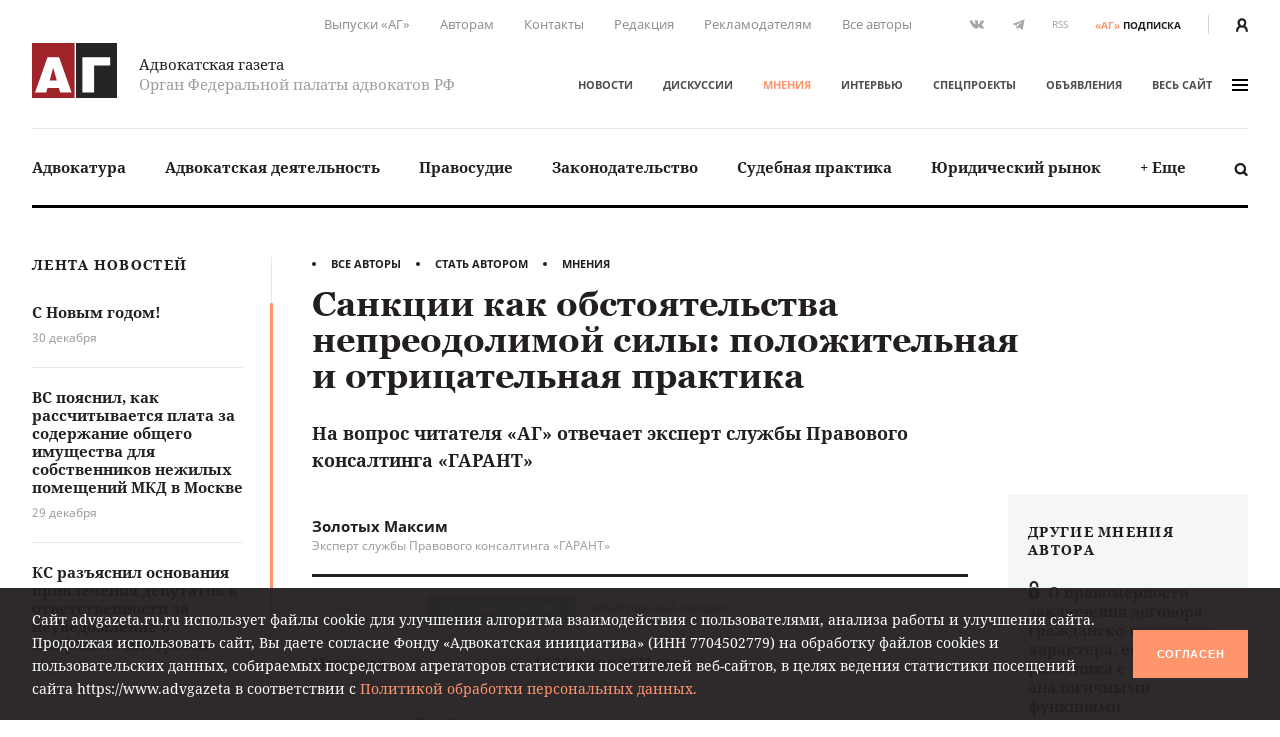

--- FILE ---
content_type: text/html; charset=UTF-8
request_url: https://www.advgazeta.ru/mneniya/sanktsii-kak-obstoyatelstva-nepreodolimoy-sily-polozhitelnaya-i-otritsatelnaya-praktika/
body_size: 22161
content:
	<!DOCTYPE html>
	<html lang="ru">
	<head>
		<meta http-equiv="Content-Type" content="text/html; charset=UTF-8" />
<link rel="canonical" href="https://www.advgazeta.ru/mneniya/sanktsii-kak-obstoyatelstva-nepreodolimoy-sily-polozhitelnaya-i-otritsatelnaya-praktika/" />
<script data-skip-moving="true">(function(w, d, n) {var cl = "bx-core";var ht = d.documentElement;var htc = ht ? ht.className : undefined;if (htc === undefined || htc.indexOf(cl) !== -1){return;}var ua = n.userAgent;if (/(iPad;)|(iPhone;)/i.test(ua)){cl += " bx-ios";}else if (/Windows/i.test(ua)){cl += ' bx-win';}else if (/Macintosh/i.test(ua)){cl += " bx-mac";}else if (/Linux/i.test(ua) && !/Android/i.test(ua)){cl += " bx-linux";}else if (/Android/i.test(ua)){cl += " bx-android";}cl += (/(ipad|iphone|android|mobile|touch)/i.test(ua) ? " bx-touch" : " bx-no-touch");cl += w.devicePixelRatio && w.devicePixelRatio >= 2? " bx-retina": " bx-no-retina";if (/AppleWebKit/.test(ua)){cl += " bx-chrome";}else if (/Opera/.test(ua)){cl += " bx-opera";}else if (/Firefox/.test(ua)){cl += " bx-firefox";}ht.className = htc ? htc + " " + cl : cl;})(window, document, navigator);</script>


<link href="/local/components/ag/opinion.detail/templates/.default/style.css?162944834443" type="text/css"  rel="stylesheet" />
<link href="/local/templates/main/assets/css/main.min.css?1761249586451056" type="text/css"  data-template-style="true"  rel="stylesheet" />
<link href="/local/components/ag/search.title/templates/.default/style.css?15834789041330" type="text/css"  data-template-style="true"  rel="stylesheet" />
<link href="/local/components/ag/banners.list/templates/top1280/style.css?1645784916103" type="text/css"  data-template-style="true"  rel="stylesheet" />
<link href="/local/components/ag/banners.list/templates/.default/style.css?1711574630446" type="text/css"  data-template-style="true"  rel="stylesheet" />
<link href="/local/components/ag/fz.152/templates/.default/style.css?1694783694473" type="text/css"  data-template-style="true"  rel="stylesheet" />
<link href="/local/templates/main/template_styles.css?1747656810571" type="text/css"  data-template-style="true"  rel="stylesheet" />







<meta name="viewport" content="width=device-width, initial-scale=1">
<meta property="og:type" content="article" />
<meta property="og:url" content= "https://www.advgazeta.ru/mneniya/sanktsii-kak-obstoyatelstva-nepreodolimoy-sily-polozhitelnaya-i-otritsatelnaya-praktika/" />
<meta property="og:title" content="Санкции как обстоятельства непреодолимой силы: положительная и отрицательная практика" />
<meta property="og:description" content="На вопрос читателя «АГ» отвечает эксперт службы Правового консалтинга «ГАРАНТ» " />
<meta name="twitter:card" content="summary_large_image" />
<meta name="twitter:title" content="Санкции как обстоятельства непреодолимой силы: положительная и отрицательная практика" />
<meta name="twitter:description" content="На вопрос читателя «АГ» отвечает эксперт службы Правового консалтинга «ГАРАНТ» " />
<meta property="og:image" content="https://www.advgazeta.ru/upload/iblock/38d/sanktsii_kak_obstoyatelstva_nepreodolimoy_sily_polozhitelnaya_i_otritsatelnaya_praktika.png" />
<meta name="twitter:image" content="https://www.advgazeta.ru/upload/iblock/38d/sanktsii_kak_obstoyatelstva_nepreodolimoy_sily_polozhitelnaya_i_otritsatelnaya_praktika.png" />



		<title>Санкции как обстоятельства непреодолимой силы: положительная и отрицательная практика</title>
<meta name="yandex-verification" content="6cedeb1e7d4c480b" />




<!-- Google tag (gtag.js) -->
	</head>


<body class="page">
<div id="app">
	<header class="header">
		<div class="container">
			<div class="header__secondary">
				<div class="nav nav--secondary hidden-sm">
						<ul class="nav__list">
					<li class="nav__item"><a href="/pechatnaya-ag/">Выпуски «АГ»</a></li>
					<li class="nav__item"><a href="/stat-avtorom/">Авторам</a></li>
					<li class="nav__item"><a href="/kontakty/">Контакты</a></li>
					<li class="nav__item"><a href="/redaction/">Редакция</a></li>
					<li class="nav__item"><a href="/reklama/">Рекламодателям</a></li>
					<li class="nav__item"><a href="/avtory/">Все авторы</a></li>
			</ul>
				</div>
				<ul class="social-icons hidden-sm">
		
<li><a class="vk" href="https://vk.com/public28792120" target="_blank"><svg xmlns="http://www.w3.org/2000/svg" width="16" height="9" viewBox="0 0 16 9"><path
					fill="#507299" d="M13.06 5.6c.48.47.99.91 1.43 1.43.19.24.37.48.51.74.2.38.02.8-.32.83h-2.13c-.55.04-.99-.18-1.35-.55-.3-.3-.57-.62-.85-.93a2.03 2.03 0 0 0-.39-.34c-.29-.2-.54-.13-.71.17-.17.3-.2.65-.22 1-.02.5-.17.62-.68.65a5.44 5.44 0 0 1-3.04-.66 6.64 6.64 0 0 1-2.05-1.92 26 26 0 0 1-2.7-4.8C.39.84.52.64.94.62h2.08c.28.01.47.17.58.44.37.92.83 1.8 1.41 2.62.15.21.31.43.53.58.25.17.44.12.55-.16.08-.17.11-.36.12-.55.06-.64.07-1.28-.03-1.92-.06-.4-.28-.66-.68-.73-.21-.04-.18-.12-.08-.23.17-.2.33-.33.66-.33h2.4c.38.08.46.25.51.63L9 3.64c-.01.14.07.58.34.68.21.07.35-.1.48-.24A8.5 8.5 0 0 0 11.17 2c.16-.33.3-.67.44-1 .1-.26.26-.39.54-.38h2.32l.2.01c.39.07.5.24.38.62-.19.6-.56 1.1-.92 1.6-.39.53-.8 1.05-1.18 1.58-.36.5-.33.74.11 1.17z"/></svg></a></li>

<li><a class="tg" href="https://t.me/advgazeta" target="_blank"><svg xmlns="http://www.w3.org/2000/svg" width="13" height="11" viewBox="0 0 13
	11"><path d="M1.13 5.39l2.7 1 1.04 3.36c.07.21.33.3.51.15l1.5-1.22a.45.45 0 0 1 .55-.02l2.71 1.97c.18.13.45.03.5-.2L12.62.89a.32.32 0 0 0-.42-.36L1.13 4.79c-.27.1-.27.5 0 .6zm3.57.47L9.97 2.6c.1-.06.2.07.12.14L5.74 6.8a.83.83 0 0 0-.28.54l-.15 1.1c-.02.14-.23.16-.27.02l-.57-2a.54.54 0 0 1 .23-.6z"/></svg></a></li>
	<li><a class="rss" href="/rss.php">RSS</a></li></ul>
<a class="subscription-button" href="/podpiska/"><b>«АГ»</b><span>подписка</span></a>
				<div class="auth-button"><a href="/auth/">
						<svg xmlns="http://www.w3.org/2000/svg" width="12.26" height="14" viewBox="0 0 12.26 14">
							<path d="M2.27 14v-1.06a3.87 3.87 0 0 1 2.1-3.44h.09l.33.15.23.09.27.07.29.06h.22a2.32 2.32 0 0 0 .57 0h.26l.31-.07.19.01.25-.09.32-.15h.09a3.87 3.87 0 0 1 2.1 3.44V14h2.27v-1.06a6.09 6.09 0 0 0-2.68-5.06 6.21 6.21 0 0 0 1.09-3.34 4.54 4.54 0 0 0-9.08 0 6.2 6.2 0 0 0 1.19 3.34A6.09 6.09 0 0 0 0 12.94V14zM6.13 2.27A2.27 2.27 0 0 1 8.4 4.54a3.94 3.94 0 0 1-1.34 2.79 1.28 1.28 0 0 1-1.3.27 2 2 0 0 1-.51-.3 3.94 3.94 0 0 1-1.39-2.76 2.27 2.27 0 0 1 2.27-2.27z" fill="#231f20"/>
						</svg>
					</a></div>
			</div>
			<div class="header__adaptive">
				<div class="nav">
					<ul class="nav__list">
						<li class="nav__item hidden-sm"><a class="subscription-button" href="/podpiska/"><b>«АГ»</b><span>подписка</span></a></li>
						<li class="nav__item"><a class="search-button" href="javascript:;" data-toggle="search-panel" aria-controls="search-panel"><svg xmlns="http://www.w3.org/2000/svg" viewBox="0 0 15 15">
									<path d="M14.3 14.2c-.5.5-1.4.5-1.9 0l-2.3-2.3c-1 .6-2.1 1-3.3 1-3.4 0-6.2-2.8-6.2-6.2C.6 3.3 3.4.5 6.8.5 10.2.5 13 3.3 13 6.7c0 1.2-.4 2.4-1 3.3l2.3 2.3c.5.5.5 1.4 0 1.9zM6.7 2.9C4.7 2.9 3 4.5 3 6.6s1.7 3.8 3.8 3.8c2.1 0 3.8-1.7 3.8-3.8-.1-2.1-1.8-3.7-3.9-3.7z"/>
								</svg></a></li>
													<li class="nav__item"><a href="/auth/"><svg xmlns="http://www.w3.org/2000/svg" width="12.26" height="14" viewBox="0 0 12.26 14">
										<path d="M2.27 14v-1.06a3.87 3.87 0 0 1 2.1-3.44h.09l.33.15.23.09.27.07.29.06h.22a2.32 2.32 0 0 0 .57 0h.26l.31-.07.19.01.25-.09.32-.15h.09a3.87 3.87 0 0 1 2.1 3.44V14h2.27v-1.06a6.09 6.09 0 0 0-2.68-5.06 6.21 6.21 0 0 0 1.09-3.34 4.54 4.54 0 0 0-9.08 0 6.2 6.2 0 0 0 1.19 3.34A6.09 6.09 0 0 0 0 12.94V14zM6.13 2.27A2.27 2.27 0 0 1 8.4 4.54a3.94 3.94 0 0 1-1.34 2.79 1.28 1.28 0 0 1-1.3.27 2 2 0 0 1-.51-.3 3.94 3.94 0 0 1-1.39-2.76 2.27 2.27 0 0 1 2.27-2.27z" fill="#231f20"/>
									</svg></a></li>
												<li class="nav__item"><a class="menu-button" data-fancybox data-type="ajax" data-src="/ajax/menu.all.php" href="javascript:;" data-options="{&quot;baseClass&quot; : &quot;fancybox-menu&quot;, &quot;touch&quot;: false}"><span>меню</span><i class="sandwich"><i class="sandwich__line"></i><i class="sandwich__line"></i><i class="sandwich__line"></i></i></a></li>
					</ul>
				</div>
			</div>
			<div class="header__primary">
				<div class="header__logotype"><a class="logotype" href="/">
						<div class="logotype__image"><svg xmlns="http://www.w3.org/2000/svg" width="265.63" height="173.08" viewBox="0 0 265.63 173.08">
								<path fill="#a02429" d="M0 0h133.05v173.08H0z"/>
								<path fill="#262424" d="M137.58 0h128.05v173.08H137.58z"/>
								<path d="M84.65 44.51l39 111.6H88.12l-4.23-14.72H48.4l-4.08 14.72H9.44l39-111.6zm-7 73.62l-11.48-40-11 40zM244.29 44.51v26h-50.21v85.56H157.5V44.51z" fill="#fff"/>
							</svg></div>
						<div class="logotype__text">
							<div class="logotype-title">Адвокатская газета</div>
							<div class="logotype-description">Орган Федеральной палаты адвокатов РФ</div>
						</div>
					</a>
				</div>
				<div class="header__navigation">
					<div class="nav nav--primary">
							<ul class="nav__list">
					<li class="nav__item"><a href="/novosti/">Новости</a></li>
					<li class="nav__item"><a href="/diskussii/">Дискуссии</a></li>
					<li class="nav__item"><a href="/mneniya/" class="active">Мнения</a></li>
					<li class="nav__item"><a href="/intervyu/">Интервью</a></li>
					<li class="nav__item"><a href="/projects/">Спецпроекты</a></li>
					<li class="nav__item"><a href="/obiavleniya/">Объявления</a></li>
				<li class="nav__item"><a data-fancybox data-type="ajax" data-src="/ajax/menu.all.php" href="javascript:;"
		                         data-options="{&quot;baseClass&quot; : &quot;fancybox-menu&quot;, &quot;touch&quot;: false}">весь сайт<i class="sandwich"><i class="sandwich__line"></i><i class="sandwich__line"></i><i class="sandwich__line"></i></i></a></li>
	</ul>
					</div>
				</div>
			</div>
			<div class="header__categories">
				
<div class="nav nav--categories">
	<ul class="nav__list dropdown" data-dropdown-menu data-closing-time="0" data-click-open="true"
	    data-disable-hover="true" data-close-on-click-inside="false">
					<li class="nav__item"><a href="/rubric/advokatura/">Адвокатура</a>					<ul class="popover is-dropdown-submenu">
						<li class="popover-wrapper">
							<div class="popover__header"><a href="/rubric/advokatura/">
									Адвокатура									<svg xmlns="http://www.w3.org/2000/svg" width="18" height="10" viewBox="0 0 18 10">
										<path fill="#494949"
										      d="M16.57 4.1L13.02.54a.92.92 0 0 0-1.27 0 .9.9 0 0 0 0 1.26l2.31 2.31H1.86a.9.9 0 0 0 0 1.78h12.17l-.37.37-1.92 1.93a.89.89 0 0 0 .63 1.52c.23 0 .46-.08.63-.26l1.93-1.93 1.57-1.58.1-.1c.16-.15.43-.41.43-.84 0-.44-.25-.7-.46-.9z"/>
									</svg>
								</a></div>
							<div class="popover__main">
								<div class="nav">
									<ul class="nav__list">
																					<li class="nav__item"><a
													href="/rubric/pravovye-voprosy-statusa-advokata/">Правовые вопросы статуса адвоката</a></li>
																					<li class="nav__item"><a
													href="/rubric/zashchita-prav-advokatov/">Защита прав адвокатов</a></li>
																					<li class="nav__item"><a
													href="/rubric/povyshenie-kvalifikatsii/">Повышение квалификации</a></li>
																					<li class="nav__item"><a
													href="/rubric/stazher-advokata/">Стажер адвоката</a></li>
																					<li class="nav__item"><a
													href="/rubric/advokatura-gosudarstvo-obshchestvo/">Адвокатура, государство, общество</a></li>
																					<li class="nav__item"><a
													href="/rubric/advokatura-i-smi/">Адвокатура и СМИ</a></li>
																					<li class="nav__item"><a
													href="/rubric/mezhdunarodnaya-deyatelnost/">Международная деятельность</a></li>
																					<li class="nav__item"><a
													href="/rubric/zarubezhnaya-advokatura/">Зарубежная адвокатура</a></li>
										</ul><ul class="nav__list">											<li class="nav__item"><a
													href="/rubric/advokatskiy-dosug/">Адвокатский досуг</a></li>
																			</ul>
								</div>
																	<div class="module module-release">
										<div class="module__content">
											<div class="release"><a class="release__media"
											                        href="/pechatnaya-ag/449/"><img
														src="/upload/iblock/fba/bk2kq3jhfhtnoxyy0p9f4bdk22umet8w/ag_24_2025_small.jpg"
														alt="Адвокатская газета № 24 (449)"></a>
												<div class="release__caption"><a href="/pechatnaya-ag/449/">Свежий
														выпуск</a></div>
												<div class="release__number"><a
														href="/pechatnaya-ag/449/"><nobr>№ 24 (449) 16-31 декабря 2025 г.</nobr></a>
												</div>
												<a class="btn" href="/pechatnaya-ag/buy/#journal=449">Купить номер</a><br>
												<a class="subscription-button" href="/podpiska/"><b>«АГ»</b> <span>подписка</span></a>
											</div>
										</div>
									</div>
															</div>
						</li>
					</ul>
					</li>
					<li class="nav__item"><a href="/rubric/advokatskaya-deyatelnost/">Адвокатская деятельность</a>					<ul class="popover is-dropdown-submenu">
						<li class="popover-wrapper">
							<div class="popover__header"><a href="/rubric/advokatskaya-deyatelnost/">
									Адвокатская деятельность									<svg xmlns="http://www.w3.org/2000/svg" width="18" height="10" viewBox="0 0 18 10">
										<path fill="#494949"
										      d="M16.57 4.1L13.02.54a.92.92 0 0 0-1.27 0 .9.9 0 0 0 0 1.26l2.31 2.31H1.86a.9.9 0 0 0 0 1.78h12.17l-.37.37-1.92 1.93a.89.89 0 0 0 .63 1.52c.23 0 .46-.08.63-.26l1.93-1.93 1.57-1.58.1-.1c.16-.15.43-.41.43-.84 0-.44-.25-.7-.46-.9z"/>
									</svg>
								</a></div>
							<div class="popover__main">
								<div class="nav">
									<ul class="nav__list">
																					<li class="nav__item"><a
													href="/rubric/metodika-advokatskoy-deyatelnosti/">Методика адвокатской деятельности</a></li>
																					<li class="nav__item"><a
													href="/rubric/standarty-advokatskoy-deyatelnosti/">Стандарты адвокатской деятельности</a></li>
																					<li class="nav__item"><a
													href="/rubric/uchastie-v-sudoproizvodstve-po-naznacheniyu/">Участие в судопроизводстве по назначению</a></li>
																					<li class="nav__item"><a
													href="/rubric/besplatnaya-yuridicheskaya-pomoshch-i-pro-bono/">Бесплатная юридическая помощь и pro bono</a></li>
																					<li class="nav__item"><a
													href="/rubric/professionalnaya-etika/">Профессиональная этика</a></li>
																			</ul>
								</div>
																	<div class="module module-release">
										<div class="module__content">
											<div class="release"><a class="release__media"
											                        href="/pechatnaya-ag/449/"><img
														src="/upload/iblock/fba/bk2kq3jhfhtnoxyy0p9f4bdk22umet8w/ag_24_2025_small.jpg"
														alt="Адвокатская газета № 24 (449)"></a>
												<div class="release__caption"><a href="/pechatnaya-ag/449/">Свежий
														выпуск</a></div>
												<div class="release__number"><a
														href="/pechatnaya-ag/449/"><nobr>№ 24 (449) 16-31 декабря 2025 г.</nobr></a>
												</div>
												<a class="btn" href="/pechatnaya-ag/buy/#journal=449">Купить номер</a><br>
												<a class="subscription-button" href="/podpiska/"><b>«АГ»</b> <span>подписка</span></a>
											</div>
										</div>
									</div>
															</div>
						</li>
					</ul>
					</li>
					<li class="nav__item"><a href="/rubric/pravosudie/">Правосудие</a></li>
					<li class="nav__item"><a href="/rubric/zakonodatelstvo/">Законодательство</a>					<ul class="popover is-dropdown-submenu">
						<li class="popover-wrapper">
							<div class="popover__header"><a href="/rubric/zakonodatelstvo/">
									Законодательство									<svg xmlns="http://www.w3.org/2000/svg" width="18" height="10" viewBox="0 0 18 10">
										<path fill="#494949"
										      d="M16.57 4.1L13.02.54a.92.92 0 0 0-1.27 0 .9.9 0 0 0 0 1.26l2.31 2.31H1.86a.9.9 0 0 0 0 1.78h12.17l-.37.37-1.92 1.93a.89.89 0 0 0 .63 1.52c.23 0 .46-.08.63-.26l1.93-1.93 1.57-1.58.1-.1c.16-.15.43-.41.43-.84 0-.44-.25-.7-.46-.9z"/>
									</svg>
								</a></div>
							<div class="popover__main">
								<div class="nav">
									<ul class="nav__list">
																					<li class="nav__item"><a
													href="/rubric/kommentarii-zakonodatelstva-konstitutsionnoe-pravo/">Конституционное право</a></li>
																					<li class="nav__item"><a
													href="/rubric/kommentarii-zakonodatelstva-ugolovnoe-pravo-i-protsess/">Уголовное право и процесс</a></li>
																					<li class="nav__item"><a
													href="/rubric/grazhdanskoe-pravo-i-protsess/">Гражданское право и процесс</a></li>
																					<li class="nav__item"><a
													href="/rubric/intellektualnaya-sobstvennost/">Право интеллектуальной собственности</a></li>
																					<li class="nav__item"><a
													href="/rubric/kommentarii-zakonodatelstva-arbitrazhnoe-pravo-i-protsess/">Арбитражный процесс</a></li>
																					<li class="nav__item"><a
													href="/rubric/proizvodstvo-po-delam-administrativnykh-pravonarusheniy/">Производство по делам об административных правонарушениях</a></li>
																					<li class="nav__item"><a
													href="/rubric/administrativnoe-sudoproizvodstvo/">Административное судопроизводство</a></li>
																					<li class="nav__item"><a
													href="/rubric/kommentarii-zakonodatelstva-treteyskoe-razbiratelstvo/">Третейское разбирательство</a></li>
										</ul><ul class="nav__list">											<li class="nav__item"><a
													href="/rubric/nalogovoe-pravo/">Налоговое право</a></li>
																					<li class="nav__item"><a
													href="/rubric/semeynoe-pravo/">Семейное право</a></li>
																					<li class="nav__item"><a
													href="/rubric/trudovoe-pravo/">Трудовое право</a></li>
																					<li class="nav__item"><a
													href="/rubric/strakhovoe-pravo/">Страховое право</a></li>
																					<li class="nav__item"><a
													href="/rubric/internet-pravo/">Интернет-право</a></li>
																					<li class="nav__item"><a
													href="/rubric/zemelnoe-pravo/">Земельное право</a></li>
																					<li class="nav__item"><a
													href="/rubric/ugolovno-ispolnitelnoe-pravo/">Уголовно-исполнительное право</a></li>
																					<li class="nav__item"><a
													href="/rubric/ispolnitelnoe-proizvodstvo/">Исполнительное производство</a></li>
										</ul><ul class="nav__list">											<li class="nav__item"><a
													href="/rubric/zhilishchnoe-pravo/">Жилищное право</a></li>
																					<li class="nav__item"><a
													href="/rubric/byudzhetnoe-pravo/">Бюджетное право</a></li>
																					<li class="nav__item"><a
													href="/rubric/tamozhennoe-pravo/">Таможенное право</a></li>
																					<li class="nav__item"><a
													href="/rubric/gradostroitelnoe-pravo/">Градостроительное право</a></li>
																					<li class="nav__item"><a
													href="/rubric/transportnoe-pravo-morskoe-vozdushnoe-vnutrennie-vodnye-puti/">Транспортное право</a></li>
																					<li class="nav__item"><a
													href="/rubric/prirodookhranitelnoe-pravo/">Природоохранное право</a></li>
																					<li class="nav__item"><a
													href="/rubric/proizvodstvo-ekspertizy/">Производство экспертизы</a></li>
																					<li class="nav__item"><a
													href="/rubric/meditsinskoe-pravo/">Медицинское право</a></li>
										</ul><ul class="nav__list">											<li class="nav__item"><a
													href="/rubric/mezhdunarodnoe-pravo/">Международное право</a></li>
																					<li class="nav__item"><a
													href="/rubric/migratsionnoe-pravo/">Миграционное право</a></li>
																					<li class="nav__item"><a
													href="/rubric/o-reklame/">О рекламе</a></li>
																					<li class="nav__item"><a
													href="/rubric/korporativnoe-pravo/">Корпоративное право</a></li>
																			</ul>
								</div>
																	<div class="module module-release">
										<div class="module__content">
											<div class="release"><a class="release__media"
											                        href="/pechatnaya-ag/449/"><img
														src="/upload/iblock/fba/bk2kq3jhfhtnoxyy0p9f4bdk22umet8w/ag_24_2025_small.jpg"
														alt="Адвокатская газета № 24 (449)"></a>
												<div class="release__caption"><a href="/pechatnaya-ag/449/">Свежий
														выпуск</a></div>
												<div class="release__number"><a
														href="/pechatnaya-ag/449/"><nobr>№ 24 (449) 16-31 декабря 2025 г.</nobr></a>
												</div>
												<a class="btn" href="/pechatnaya-ag/buy/#journal=449">Купить номер</a><br>
												<a class="subscription-button" href="/podpiska/"><b>«АГ»</b> <span>подписка</span></a>
											</div>
										</div>
									</div>
															</div>
						</li>
					</ul>
					</li>
					<li class="nav__item"><a href="/rubric/sudebnaya-praktika/">Судебная практика</a>					<ul class="popover is-dropdown-submenu">
						<li class="popover-wrapper">
							<div class="popover__header"><a href="/rubric/sudebnaya-praktika/">
									Судебная практика									<svg xmlns="http://www.w3.org/2000/svg" width="18" height="10" viewBox="0 0 18 10">
										<path fill="#494949"
										      d="M16.57 4.1L13.02.54a.92.92 0 0 0-1.27 0 .9.9 0 0 0 0 1.26l2.31 2.31H1.86a.9.9 0 0 0 0 1.78h12.17l-.37.37-1.92 1.93a.89.89 0 0 0 .63 1.52c.23 0 .46-.08.63-.26l1.93-1.93 1.57-1.58.1-.1c.16-.15.43-.41.43-.84 0-.44-.25-.7-.46-.9z"/>
									</svg>
								</a></div>
							<div class="popover__main">
								<div class="nav">
									<ul class="nav__list">
																					<li class="nav__item"><a
													href="/rubric/sudebnaya-praktika-konstitutsionnoe-pravo/">Конституционное право</a></li>
																					<li class="nav__item"><a
													href="/rubric/sudebnaya-praktika-ugolovnoe-pravo-i-protsess/">Уголовное право и процесс</a></li>
																					<li class="nav__item"><a
													href="/rubric/sudebnaya-praktika-grazhdanskoe-pravo-i-protsess/">Гражданское право и процесс</a></li>
																					<li class="nav__item"><a
													href="/rubric/sudebnaya-praktika-pravo-intellektualnoy-sobstvennosti/">Право интеллектуальной собственности</a></li>
																					<li class="nav__item"><a
													href="/rubric/sudebnaya-praktika-arbitrazhnoe-pravo-i-protsess/">Арбитражный процесс</a></li>
																					<li class="nav__item"><a
													href="/rubric/sudebnaya-praktika-proizvodstvo-po-delam-administrativnykh-pravonarusheniy/">Производство по делам об административных правонарушениях</a></li>
																					<li class="nav__item"><a
													href="/rubric/sudebnaya-praktika-administrativnoe-sudoproizvodstvo/">Административное судопроизводство</a></li>
																					<li class="nav__item"><a
													href="/rubric/sudebnaya-praktika-treteyskoe-razbiratelstvo/">Третейское разбирательство</a></li>
										</ul><ul class="nav__list">											<li class="nav__item"><a
													href="/rubric/sudebnaya-praktika-nalogovoe-pravo/">Налоговое право</a></li>
																					<li class="nav__item"><a
													href="/rubric/sudebnaya-praktika-semeynoe-pravo/">Семейное право</a></li>
																					<li class="nav__item"><a
													href="/rubric/sudebnaya-praktika-trudovoe-pravo/">Трудовое право</a></li>
																					<li class="nav__item"><a
													href="/rubric/sudebnaya-praktika-strakhovoe-pravo/">Страховое право</a></li>
																					<li class="nav__item"><a
													href="/rubric/sudebnaya-praktika-internet-pravo/">Интернет-право</a></li>
																					<li class="nav__item"><a
													href="/rubric/sudebnaya-praktika-zemelnoe-pravo/">Земельное право</a></li>
																					<li class="nav__item"><a
													href="/rubric/sudebnaya-praktika-ugolovno-ispolnitelnoe-pravo/">Уголовно-исполнительное право</a></li>
																					<li class="nav__item"><a
													href="/rubric/sudebnaya-praktika-ispolnitelnoe-proizvodstvo/">Исполнительное производство</a></li>
										</ul><ul class="nav__list">											<li class="nav__item"><a
													href="/rubric/sudebnaya-praktika-zhilishchnoe-pravo/">Жилищное право</a></li>
																					<li class="nav__item"><a
													href="/rubric/sudebnaya-praktika-byudzhetnoe-pravo/">Бюджетное право</a></li>
																					<li class="nav__item"><a
													href="/rubric/sudebnaya-praktika-tamozhennoe-pravo/">Таможенное право</a></li>
																					<li class="nav__item"><a
													href="/rubric/sudebnaya-praktika-gradostroitelnoe-pravo/">Градостроительное право</a></li>
																					<li class="nav__item"><a
													href="/rubric/sudebnaya-praktika-transportnoe-pravo/">Транспортное право</a></li>
																					<li class="nav__item"><a
													href="/rubric/sudebnaya-praktika-prirodookhranitelnoe-pravo/">Природоохранное право</a></li>
																					<li class="nav__item"><a
													href="/rubric/sudebnaya-praktika-proizvodstvo-ekspertizy/">Производство экспертизы</a></li>
																					<li class="nav__item"><a
													href="/rubric/sudebnaya-praktika-meditsinskoe-pravo/">Медицинское право</a></li>
										</ul><ul class="nav__list">											<li class="nav__item"><a
													href="/rubric/sudebnaya-praktika-mezhdunarodnoe-pravo/">Международное право</a></li>
																					<li class="nav__item"><a
													href="/rubric/sudebnaya-praktika-migratsionnoe-pravo/">Миграционное право</a></li>
																					<li class="nav__item"><a
													href="/rubric/sudebnaya-praktika-o-reklame/">О рекламе</a></li>
																					<li class="nav__item"><a
													href="/rubric/sudebnaya-praktika-korporativnoe-pravo/">Корпоративное право</a></li>
																			</ul>
								</div>
																	<div class="module module-release">
										<div class="module__content">
											<div class="release"><a class="release__media"
											                        href="/pechatnaya-ag/449/"><img
														src="/upload/iblock/fba/bk2kq3jhfhtnoxyy0p9f4bdk22umet8w/ag_24_2025_small.jpg"
														alt="Адвокатская газета № 24 (449)"></a>
												<div class="release__caption"><a href="/pechatnaya-ag/449/">Свежий
														выпуск</a></div>
												<div class="release__number"><a
														href="/pechatnaya-ag/449/"><nobr>№ 24 (449) 16-31 декабря 2025 г.</nobr></a>
												</div>
												<a class="btn" href="/pechatnaya-ag/buy/#journal=449">Купить номер</a><br>
												<a class="subscription-button" href="/podpiska/"><b>«АГ»</b> <span>подписка</span></a>
											</div>
										</div>
									</div>
															</div>
						</li>
					</ul>
					</li>
					<li class="nav__item"><a href="/rubric/yuridicheskiy-rynok/">Юридический рынок</a></li>
					<li class="nav__item"><a href="#">+ Еще</a>
				<ul class="popover is-dropdown-submenu">
					<li class="popover-wrapper">
						<div class="popover__main">
							<div class="nav">
								<ul class="nav__list">
																			<li class="nav__item"><a
												href="/rubric/legal-tech/">Legal tech</a>
										</li>
																			<li class="nav__item"><a
												href="/rubric/istoriya-advokatury/">История адвокатуры</a>
										</li>
																			<li class="nav__item"><a
												href="/rubric/yuridicheskaya-nauka/">Юридическая наука</a>
										</li>
																			<li class="nav__item"><a
												href="/rubric/yuridicheskoe-obrazovanie/">Юридическое образование</a>
										</li>
																	</ul>
							</div>
						</div>
					</li>
				</ul>
			</li>
			</ul>
	<a class="search-button" href="javascript:;" data-toggle="search-panel" aria-controls="search-panel">
		<svg xmlns="http://www.w3.org/2000/svg" viewBox="0 0 15 15">
			<path
				d="M14.3 14.2c-.5.5-1.4.5-1.9 0l-2.3-2.3c-1 .6-2.1 1-3.3 1-3.4 0-6.2-2.8-6.2-6.2C.6 3.3 3.4.5 6.8.5 10.2.5 13 3.3 13 6.7c0 1.2-.4 2.4-1 3.3l2.3 2.3c.5.5.5 1.4 0 1.9zM6.7 2.9C4.7 2.9 3 4.5 3 6.6s1.7 3.8 3.8 3.8c2.1 0 3.8-1.7 3.8-3.8-.1-2.1-1.8-3.7-3.9-3.7z"/>
		</svg>
	</a>
</div>
				<section class="search-panel">
					<div class="search-panel__wrapper" id="search-panel" data-toggler data-closable="fade-out" data-animate="slide-in-up fade-out">
						<form class="form search-form" action="/search/" method="GET" data-abide novalidate>
							<div class="form__content">
								<div class="form-field">
									<div class="form-input">
										<input class="clearable" id="search-panel-input" type="text" name="q" value=""
										       placeholder="Введите поисковой запрос" required>
									</div>
																		<button type="submit"><svg xmlns="http://www.w3.org/2000/svg" viewBox="0 0 15 15">
											<path d="M14.3 14.2c-.5.5-1.4.5-1.9 0l-2.3-2.3c-1 .6-2.1 1-3.3 1-3.4 0-6.2-2.8-6.2-6.2C.6 3.3 3.4.5 6.8.5 10.2.5 13 3.3 13 6.7c0 1.2-.4 2.4-1 3.3l2.3 2.3c.5.5.5 1.4 0 1.9zM6.7 2.9C4.7 2.9 3 4.5 3 6.6s1.7 3.8 3.8 3.8c2.1 0 3.8-1.7 3.8-3.8-.1-2.1-1.8-3.7-3.9-3.7z"/>
										</svg>
									</button>
								</div>
							</div>
						</form><a class="close-button" href="javascript:;" data-close>&times;</a>
					</div>
				</section>
			</div>
		</div>
			</header>

	


	<main class="main">
				<div class="container">
					<aside class="aside leftside">
				<div class="aside-content">
		<div class="module module-newslist">
		<div class="module__title"><a href="/novosti/">Лента новостей</a></div>
		<div class="module__content mCustomScrollbar">
			<ul class="news-list news-list--with-divider">
									<li class="news-list__item"><a class="news-list-item" href="/novosti/s-novym-godom-2026-y-god/">
							<div class="news-list-item__title">С Новым годом!</div>
							<div class="news-list-item__date">30 декабря</div>
						</a></li>
									<li class="news-list__item"><a class="news-list-item" href="/novosti/vs-poyasnil-kak-rasschityvaetsya-plata-za-soderzhanie-obshchego-imushchestva-dlya-sobstvennikov-nezhilikh-pomeshcheniy-mkd-v-moskve/">
							<div class="news-list-item__title">ВС пояснил, как рассчитывается плата за содержание общего имущества для собственников нежилых помещений МКД в Москве</div>
							<div class="news-list-item__date">29 декабря</div>
						</a></li>
									<li class="news-list__item"><a class="news-list-item" href="/novosti/ks-razyasnil-osnovaniya-privlecheniya-deputatov-k-otvetstvennosti-za-neuvedomlenie-o-konflikte-interesov/">
							<div class="news-list-item__title">КС разъяснил основания привлечения депутатов к ответственности за неуведомление о конфликте интересов</div>
							<div class="news-list-item__date">29 декабря</div>
						</a></li>
									<li class="news-list__item"><a class="news-list-item" href="/novosti/mvd-i-fsin-budut-vzaimodeystvovat-dlya-preduprezhdeniya-soversheniya-prestupleniy-litsami-sostoyashchimi-na-uchete-uii/">
							<div class="news-list-item__title">МВД и ФСИН будут взаимодействовать для предупреждения совершения преступлений лицами, состоящими на учете УИИ</div>
							<div class="news-list-item__date">29 декабря</div>
						</a></li>
									<li class="news-list__item"><a class="news-list-item" href="/novosti/vs-poyasnil-usloviya-vyseleniya-ottsa-iz-doma-sosobstvennikom-kotorogo-yavlyaetsya-ego-nesovershenno/">
							<div class="news-list-item__title">ВС пояснил условия выселения отца из дома, сособственником которого является его несовершеннолетняя дочь</div>
							<div class="news-list-item__date">29 декабря</div>
						</a></li>
									<li class="news-list__item"><a class="news-list-item" href="/novosti/nedelya-ag-26-dekabrya-2025-g/">
							<div class="news-list-item__title">Неделя «АГ» (26 декабря 2025 г.)</div>
							<div class="news-list-item__date">26 декабря</div>
						</a></li>
									<li class="news-list__item"><a class="news-list-item" href="/novosti/ks-otklonil-zhaloby-inostrannykh-grazhdan-vospolzovavshikhsya-tekhnologiey-surrogatnogo-materinstva/">
							<div class="news-list-item__title">КС отклонил жалобы иностранных граждан, воспользовавшихся технологией суррогатного материнства</div>
							<div class="news-list-item__date">26 декабря</div>
						</a></li>
									<li class="news-list__item"><a class="news-list-item" href="/novosti/odin-nablyudatel-ne-mozhet-byt-naznachen-na-dva-izbiratelnykh-uchastka/">
							<div class="news-list-item__title">Один наблюдатель не может быть назначен на два избирательных участка</div>
							<div class="news-list-item__date">26 декабря</div>
						</a></li>
									<li class="news-list__item"><a class="news-list-item" href="/novosti/predlagaetsya-obnovit-poryadki-organizatsii-ispolneniya-nakazaniy-ne-svyazannykh-s-lisheniem-svobody/">
							<div class="news-list-item__title">Предлагается обновить порядки организации исполнения наказаний, не связанных с лишением свободы</div>
							<div class="news-list-item__date">26 декабря</div>
						</a></li>
									<li class="news-list__item"><a class="news-list-item" href="/novosti/vs-razyasnil-nyuansy-spora-o-perezakhoronenii-litsa-razreshenie-na-zakhoronenie-kotorogo-ne-vydavalos/">
							<div class="news-list-item__title">ВС разъяснил нюансы спора о перезахоронении лица, разрешение на захоронение которого не выдавалось</div>
							<div class="news-list-item__date">26 декабря</div>
						</a></li>
									<li class="news-list__item"><a class="news-list-item" href="/novosti/vs-vnes-popravki-v-postanovlenie-o-praktike-naznacheniya-sudami-ugolovnogo-nakazaniya/">
							<div class="news-list-item__title">ВС внес поправки в постановление о практике назначения судами уголовного наказания</div>
							<div class="news-list-item__date">26 декабря</div>
						</a></li>
									<li class="news-list__item"><a class="news-list-item" href="/novosti/prinyato-reshenie-o-vyselenii-larisy-dolinoy-i-chlenov-ee-semi-iz-kvartiry/">
							<div class="news-list-item__title">Принято решение о выселении Ларисы Долиной и членов ее семьи из квартиры</div>
							<div class="news-list-item__date">25 декабря</div>
						</a></li>
									<li class="news-list__item"><a class="news-list-item" href="/novosti/postanovlenie-o-privlechenii-kontroliruyushchikh-dolzhnika-lits-k-otvetstvennosti-skorrektirovano/">
							<div class="news-list-item__title">Постановление о привлечении контролирующих должника лиц к ответственности скорректировано</div>
							<div class="news-list-item__date">25 декабря</div>
						</a></li>
							</ul>
			<a class="btn" href="/novosti/">Все новости</a>
		</div>
	</div>
	<div class="module subscribe-link subscribe-link--secondary">
		<div class="module__title"><svg xmlns="http://www.w3.org/2000/svg" xmlns:xlink="http://www.w3.org/1999/xlink" width="28" height="21" viewBox="0 0 28 21">
				<image width="28" height="21" xlink:href="[data-uri]"/>
			</svg>
		</div>
		<div class="module__content"><a href="/subscribe/">Оформить подписку на новости</a></div>
	</div>
	</div>
			</aside>
							<div class="article-wrapper">
			<header class="article-header">
				<article class="article">
					<div class="nav"><ul class="nav__list"><li class="nav__item"><a href="/avtory/">Все авторы</a></li>
<li class="nav__item"><a href="/stat-avtorom/">Стать автором</a></li>
<li class="nav__item"><a href="/mneniya/">Мнения</a></li>
<!--<li class="nav__item"><a href="/vesti-spp/mneniya-iz-proshlogo/">Мнения из прошлого</a></li>-->
</ul></div>					<h1>Санкции как обстоятельства непреодолимой силы: положительная и отрицательная практика</h1>
					<div class="article-summary">На вопрос читателя «АГ» отвечает эксперт службы Правового консалтинга «ГАРАНТ» </div>									</article>
			</header>
			<div class="article-container">
				<article class="article content">
				<div class="block">
					<div class="opinion-author">
				<div class="opinion-author__info">
										<div class="opinion-author__about">
						<a href="/avtory/zolotykh-maksim/"
							 class="opinion-author-fio">Золотых Максим</a>
						<div
								class="opinion-author-work">Эксперт службы Правового консалтинга «ГАРАНТ» </div>
											</div>
				</div>
			</div>
				<div class="article-info">
			<div class="article-date">14 июня 2022</div>
							<div class="pills"><a class="pill pill-third" href="/rubric/sudebnaya-praktika/">Судебная практика</a><a class="pill" href="/rubric/sudebnaya-praktika-arbitrazhnoe-pravo-i-protsess/">Арбитражный процесс</a></div>
					</div>
					<div class="article-print-source">Материал <a href="/pechatnaya-ag/365/">выпуска
					№ 12 (365)</a> 16-30 июня 2022 года.
			</div>
			</div>
	<div class="block">
					<div class="article-content"><p><p>
 <b>Анализ судебной практики показывает, что экономические санкции в большинстве случаев не расцениваются судами как обстоятельства непреодолимой силы, если только они не введены в отношении конкретной стороны сделки. Сама по себе ссылка на экономические санкции без приведения доказательств влияния иных обстоятельств на поведение стороны, ее положение не принимается судом во внимание. При этом если ограничительные меры введены в отношении конкретной стороны в договоре и это объективно повлияло на обстоятельства возникновения спора, то суд может принять данные сведения во внимание как обстоятельства, освобождающие лицо от ответственности или снижающие размер ответственности.</b>
</p>
<p>
 <b>Представляем подборку судебных решений, где рассматривался вопрос о признании введенных против РФ санкций в качестве обстоятельства непреодолимой силы.</b>
</p>
<p>
 <b>Есть ли судебная практика, признающая обстоятельством непреодолимой силы санкции, введенные против РФ? </b>
</p>
<h3>
Положительная практика: </h3>
<p>
	 – Определение Верховного Суда РФ от 20 августа 2018 г. № 307-ЭС18-11373 по делу № А56-89542/2016 Об отказе в передаче жалобы в Судебную коллегию Верховного Суда Российской Федерации:
</p>
<p>
	 «Суд изучил экспертное заключение от 21.12.2016, составленное по заказу общества “КЕЛЕАНЗ Медикал” экспертом Ассоциации “Ленинградская областная торгово-промышленная палата”, согласно которому обстоятельства, препятствовавшие своевременному исполнению обязательств по поставке оборудования, произошли на территории Германии.  
</p></p></div>
			<div class="unlock">
	<div class="unlock__header">
		<div class="unlock__header-top">
			<h2>
				<svg xmlns="http://www.w3.org/2000/svg" width="11.69" height="17.93" viewBox="0 0 11.69 17.93">
					<path
						d="M8.43 5.99a6.64 6.64 0 0 1 1.59 1V4.15A4.16 4.16 0 0 0 5.87-.01H5.8a4.15 4.15 0 0 0-4.15 4.16V6.9a6.64 6.64 0 0 1 1.59-.91l.47-.18V4.15A2.09 2.09 0 0 1 5.8 2.06h.06a2.09 2.09 0 0 1 2.13 2.09v1.62zm-8.44 6.09a5.85 5.85 0 1 0 1.66-4.09 5.85 5.85 0 0 0-1.66 4.09zm4.33-1.18a1.5 1.5 0 1 1 3 0 1.44 1.44 0 0 1 0 .26 1.5 1.5 0 0 1-.68 1 .41.41 0 0 0-.18.43l.45 2.12a.21.21 0 0 1-.16.24H4.99a.2.2 0 0 1-.2-.25l.45-2.12a.41.41 0 0 0-.25-.37 1.51 1.51 0 0 1-.66-1.31z"
						fill="#231f20"/>
				</svg>
				<a href="/pechatnaya-ag/buy/#journal=365">Купить выпуск № 12 (365)</a> с данным материалом
			</h2>
			<div class="button-group"><a class="btn btn-secondary" href="/podpiska/">Подписаться <span
						class="hidden-xs">&nbsp;на новые выпуски</span></a><a class="btn" href="/auth/">
					<svg xmlns="http://www.w3.org/2000/svg" width="16" height="14" viewBox="0 0 16 14">
						<path
							d="M8.47 8.72a.75.75 0 0 0 0 1.06c.15.14.34.22.53.22s.38-.08.53-.22l2.25-2.25.05-.06.02-.02.02-.04.02-.03.02-.03.02-.03.01-.03.01-.04.02-.03.01-.04v-.04l.01-.03.01-.04V7v-.08l-.01-.03-.01-.04v-.04l-.01-.03-.02-.04-.01-.03-.01-.03-.02-.04-.02-.03-.02-.03-.02-.03-.02-.03-.05-.05-2.25-2.25a.75.75 0 1 0-1.06 1.06l.97.97H.75A.75.75 0 0 0 0 7c0 .41.34.75.75.75h8.69zM15.25.25h-9.5A.75.75 0 0 0 5 1v3c0 .41.34.75.75.75S6.5 4.4 6.5 4V1.75h8v10.5h-8V10a.75.75 0 0 0-.75-.75A.75.75 0 0 0 5 10v3c0 .41.34.75.75.75h9.5c.41 0 .75-.34.75-.75V1a.75.75 0 0 0-.75-.75z"/>
					</svg>
					Я уже подписчик</a></div>
		</div>
	</div>
	<div class="unlock__footer">
		<p>Купив номер, вы получаете доступ к полной версии как этой статьи, так и всех материалов этого выпуска на сайте. Кроме того, вы получите возможность просмотреть его PDF-версию в вашем личном кабинете.</p>
	</div>
</div>			</div>
	<div class="block"><a class="btn" href="/mneniya/" onclick="history.back(); return false;">
			<svg xmlns="http://www.w3.org/2000/svg" width="18" height="10" viewBox="0 0 18 10">
				<path fill="#494949"
							d="M1.43 4.1L4.98.54a.9.9 0 0 1 1.27 0c.34.35.34.92 0 1.26l-2.3 2.31h12.18c.5 0 .9.4.9.89a.9.9 0 0 1-.9.89H3.97l.37.37 1.92 1.93a.89.89 0 0 1-.63 1.52.86.86 0 0 1-.63-.26L3.07 7.52 1.5 5.94l-.1-.1C1.24 5.69.97 5.43.97 5c0-.44.25-.7.46-.9z"/>
			</svg>
			назад к списку</a></div>
	<div class="block block--middle small-gap">
		<div class="article-share">
			<div class="article-share-label">Рассказать:</div>
			<div class="share-icons">
				<div class="social-likes"
						 data-url="https://www.advgazeta.ru/mneniya/sanktsii-kak-obstoyatelstva-nepreodolimoy-sily-polozhitelnaya-i-otritsatelnaya-praktika/"
						 data-title="Санкции как обстоятельства непреодолимой силы: положительная и отрицательная практика">
					<div class="share-icon vkontakte" vkontakte="Поделиться ссылкой во Вконтакте"><span class="svg"><svg
									xmlns="http://www.w3.org/2000/svg" width="16" height="9" viewBox="0 0 16 9"><path fill="#507299"
																																																		d="M13.06 5.6c.48.47.99.91 1.43 1.43.19.24.37.48.51.74.2.38.02.8-.32.83h-2.13c-.55.04-.99-.18-1.35-.55-.3-.3-.57-.62-.85-.93a2.03 2.03 0 0 0-.39-.34c-.29-.2-.54-.13-.71.17-.17.3-.2.65-.22 1-.02.5-.17.62-.68.65a5.44 5.44 0 0 1-3.04-.66 6.64 6.64 0 0 1-2.05-1.92 26 26 0 0 1-2.7-4.8C.39.84.52.64.94.62h2.08c.28.01.47.17.58.44.37.92.83 1.8 1.41 2.62.15.21.31.43.53.58.25.17.44.12.55-.16.08-.17.11-.36.12-.55.06-.64.07-1.28-.03-1.92-.06-.4-.28-.66-.68-.73-.21-.04-.18-.12-.08-.23.17-.2.33-.33.66-.33h2.4c.38.08.46.25.51.63L9 3.64c-.01.14.07.58.34.68.21.07.35-.1.48-.24A8.5 8.5 0 0 0 11.17 2c.16-.33.3-.67.44-1 .1-.26.26-.39.54-.38h2.32l.2.01c.39.07.5.24.38.62-.19.6-.56 1.1-.92 1.6-.39.53-.8 1.05-1.18 1.58-.36.5-.33.74.11 1.17z"/></svg></span>
					</div>
							 									</div>
			</div>
		</div>
					<a class="btn btn-secondary hidden-xs" href="/avtoram/">Прислать статью</a>
			</div>
	<div class="block main-news-block">
		<div class="heading">
			<div class="heading__title">Другие мнения</div>
			<div class="heading__addins"><a href="/mneniya/">Все мнения</a></div>
		</div>
	</div>
	<div class="block">
		<div class="news in-category">
							<div class="news__item">
					<div class="news-item news-item--opinion">
													<a class="news-item__media" href="/mneniya/vosstanovlenie-prava-dolzhno-byt-realnym/"><img
										src="/upload/iblock/e6a/dz0kwkp4hg62xovf3lunqwgl9dn5asds/Nokhrina-Ekaterina.png"
										alt="Нохрина Екатерина"></a>
												<div class="news-item__info">
							<div class="news-item-author"><a class="news-item-author__fio"
																							 href="/avtory/nokhrina-ekaterina/">Нохрина Екатерина</a>
								<div class="news-item-author__work">Адвокат АП Пермского края, МКА «Ульпиан»</div>
							</div>
							<a class="news-item__title" href="/mneniya/vosstanovlenie-prava-dolzhno-byt-realnym/">Восстановление права должно быть реальным</a>
															<div class="news-item__quote">Гражданское право и процесс</div>
														<div class="news-item__summary">ВС указал, что требование о взыскании разницы в цене является неотъемлемой частью взыскания убытков</div>
							<div class="news-item__date">30 декабря 2025</div>
						</div>
					</div>
				</div>
							<div class="news__item">
					<div class="news-item news-item--opinion">
													<a class="news-item__media" href="/mneniya/ks-razyasnil-pravila-snyatiya-aresta-i-vyplaty-shtrafa-pri-bankrotstve/"><img
										src="/upload/iblock/e46/nbg5aopnj4f671nbxz7ja64i4ccmkc5b/bozhko_maksim.png"
										alt="Божко Максим"></a>
												<div class="news-item__info">
							<div class="news-item-author"><a class="news-item-author__fio"
																							 href="/avtory/bozhko-maksim/">Божко Максим</a>
								<div class="news-item-author__work">Член Адвокатской палаты города Москвы, сооснователь Н₂ВО GROUP, к. ю. н.</div>
							</div>
							<a class="news-item__title" href="/mneniya/ks-razyasnil-pravila-snyatiya-aresta-i-vyplaty-shtrafa-pri-bankrotstve/">КС разъяснил правила снятия ареста и выплаты штрафа при банкротстве</a>
															<div class="news-item__quote">Арбитражный процесс</div>
														<div class="news-item__summary">Но некоторые вопросы остались открытыми</div>
							<div class="news-item__date">26 декабря 2025</div>
						</div>
					</div>
				</div>
							<div class="news__item">
					<div class="news-item news-item--opinion">
													<a class="news-item__media" href="/mneniya/nevyplata-kompensatsii-pri-uvolnenii-za-neispolzovannye-otpuska-kak-sostav-prestupleniya/"><img
										src="/upload/iblock/0a2/Vasyukhin.png"
										alt="Васюхин Максим"></a>
												<div class="news-item__info">
							<div class="news-item-author"><a class="news-item-author__fio"
																							 href="/avtory/vasyukhin-maksim/">Васюхин Максим</a>
								<div class="news-item-author__work">Адвокат АП г. Москвы</div>
							</div>
							<a class="news-item__title" href="/mneniya/nevyplata-kompensatsii-pri-uvolnenii-za-neispolzovannye-otpuska-kak-sostav-prestupleniya/">Невыплата компенсации при увольнении за неиспользованные отпуска как состав преступления</a>
															<div class="news-item__quote">Уголовное право и процесс</div>
														<div class="news-item__summary">КС устранил неопределенность в толковании ст. 145.1 УК</div>
							<div class="news-item__date">25 декабря 2025</div>
						</div>
					</div>
				</div>
							<div class="news__item">
					<div class="news-item news-item--opinion">
													<a class="news-item__media" href="/mneniya/ekologicheskaya-povestka-ostaetsya-aktualnoy/"><img
										src="/upload/iblock/bcf/7hheidapui7yw7l92vz42eq3rlfldzs5/Pereladov-Andrey.png"
										alt="Переладов Андрей"></a>
												<div class="news-item__info">
							<div class="news-item-author"><a class="news-item-author__fio"
																							 href="/avtory/pereladov-andrey/">Переладов Андрей</a>
								<div class="news-item-author__work">Член АП Кемеровской области, сопредседатель КА «Регионсервис», руководитель практики «экология и природопользование»</div>
							</div>
							<a class="news-item__title" href="/mneniya/ekologicheskaya-povestka-ostaetsya-aktualnoy/">Экологическая повестка остается актуальной</a>
															<div class="news-item__quote">Природоохранное право</div>
														<div class="news-item__summary">Обзор законодательных изменений и тенденций судебной практики в области природоохраны за 2025 г.</div>
							<div class="news-item__date">25 декабря 2025</div>
						</div>
					</div>
				</div>
							<div class="news__item">
					<div class="news-item news-item--opinion">
													<a class="news-item__media" href="/mneniya/pravo-kak-sistema-peresecheniy/"><img
										src="/upload/iblock/139/s15f6fapcpmvafgxymyvabewbsarch5u/Brikulskiy-Ivan.png"
										alt="Брикульский Иван"></a>
												<div class="news-item__info">
							<div class="news-item-author"><a class="news-item-author__fio"
																							 href="/avtory/brikulskiy-ivan/">Брикульский Иван</a>
								<div class="news-item-author__work">Юрист, руководитель Центра конституционного правосудия</div>
							</div>
							<a class="news-item__title" href="/mneniya/pravo-kak-sistema-peresecheniy/">Право как «система пересечений»</a>
															<div class="news-item__quote">Конституционное право</div>
														<div class="news-item__summary">Межотраслевой диалог становится практической необходимостью</div>
							<div class="news-item__date">24 декабря 2025</div>
						</div>
					</div>
				</div>
							<div class="news__item">
					<div class="news-item news-item--opinion">
													<a class="news-item__media" href="/mneniya/subsidiarnaya-otvetstvennost-i-protsessualnaya-passivnost/"><img
										src="/upload/iblock/d32/pijufk5fjgn3e6b3v61sp3ppc1xpcmfi/Ustyuzhanina-Lyudmila.png"
										alt="Устюжанина Людмила"></a>
												<div class="news-item__info">
							<div class="news-item-author"><a class="news-item-author__fio"
																							 href="/avtory/ustyuzhanina-lyudmila/">Устюжанина Людмила</a>
								<div class="news-item-author__work">Член АП Московской области, МКА «Чистые пруды»</div>
							</div>
							<a class="news-item__title" href="/mneniya/subsidiarnaya-otvetstvennost-i-protsessualnaya-passivnost/">Субсидиарная ответственность и процессуальная пассивность</a>
															<div class="news-item__quote">Арбитражный процесс</div>
														<div class="news-item__summary"> «Молчание» КДЛ стало дорогостоящим</div>
							<div class="news-item__date">23 декабря 2025</div>
						</div>
					</div>
				</div>
					</div>
	</div>

						</article>
							<aside class="aside rightside">
					<div class="aside-content">
	

	

	

			<div class="module module-opinions module-opinions--related">
		<div class="module__title">Другие мнения автора</div>
		<div class="module__content">
							<a class="opinion-item" href="/mneniya/o-pravomernosti-zaklyucheniya-dogovora-grazhdansko-pravovogo-kharaktera/">
					<div class="opinion-item__title"><svg xmlns="http://www.w3.org/2000/svg" width="11.69" height="17.93" viewBox="0 0 11.69 17.93"><path d="M8.43 5.99a6.64 6.64 0 0 1 1.59 1V4.15A4.16 4.16 0 0 0 5.87-.01H5.8a4.15 4.15 0 0 0-4.15 4.16V6.9a6.64 6.64 0 0 1 1.59-.91l.47-.18V4.15A2.09 2.09 0 0 1 5.8 2.06h.06a2.09 2.09 0 0 1 2.13 2.09v1.62zm-8.44 6.09a5.85 5.85 0 1 0 1.66-4.09 5.85 5.85 0 0 0-1.66 4.09zm4.33-1.18a1.5 1.5 0 1 1 3 0 1.44 1.44 0 0 1 0 .26 1.5 1.5 0 0 1-.68 1 .41.41 0 0 0-.18.43l.45 2.12a.21.21 0 0 1-.16.24H4.99a.2.2 0 0 1-.2-.25l.45-2.12a.41.41 0 0 0-.25-.37 1.51 1.51 0 0 1-.66-1.31z" fill="#231f20"/></svg>О правомерности заключения договора гражданско-правового характера, если ставка работника с аналогичными функциями предусмотрена штатным расписанием и вакантна</div>
					<div class="opinion-item__date">18 февраля 2025</div>
				</a>
							<a class="opinion-item" href="/mneniya/prava-yuridicheskikh-lits-v-otnoshenii-vozmozhnosti-zaklyucheniya-grazhdansko-pravovykh-dogovorov-s-fizicheskimi-litsami/">
					<div class="opinion-item__title"><svg xmlns="http://www.w3.org/2000/svg" width="11.69" height="17.93" viewBox="0 0 11.69 17.93"><path d="M8.43 5.99a6.64 6.64 0 0 1 1.59 1V4.15A4.16 4.16 0 0 0 5.87-.01H5.8a4.15 4.15 0 0 0-4.15 4.16V6.9a6.64 6.64 0 0 1 1.59-.91l.47-.18V4.15A2.09 2.09 0 0 1 5.8 2.06h.06a2.09 2.09 0 0 1 2.13 2.09v1.62zm-8.44 6.09a5.85 5.85 0 1 0 1.66-4.09 5.85 5.85 0 0 0-1.66 4.09zm4.33-1.18a1.5 1.5 0 1 1 3 0 1.44 1.44 0 0 1 0 .26 1.5 1.5 0 0 1-.68 1 .41.41 0 0 0-.18.43l.45 2.12a.21.21 0 0 1-.16.24H4.99a.2.2 0 0 1-.2-.25l.45-2.12a.41.41 0 0 0-.25-.37 1.51 1.51 0 0 1-.66-1.31z" fill="#231f20"/></svg>Права юридических лиц в отношении возможности заключения гражданско-правовых договоров с физическими лицами, в том числе самозанятыми</div>
					<div class="opinion-item__date">05 июля 2024</div>
				</a>
							<a class="opinion-item" href="/mneniya/osobennosti-zaklyucheniya-grazhdansko-pravovogo-dogovora-s-grazhdaninom-belorussii/">
					<div class="opinion-item__title"><svg xmlns="http://www.w3.org/2000/svg" width="11.69" height="17.93" viewBox="0 0 11.69 17.93"><path d="M8.43 5.99a6.64 6.64 0 0 1 1.59 1V4.15A4.16 4.16 0 0 0 5.87-.01H5.8a4.15 4.15 0 0 0-4.15 4.16V6.9a6.64 6.64 0 0 1 1.59-.91l.47-.18V4.15A2.09 2.09 0 0 1 5.8 2.06h.06a2.09 2.09 0 0 1 2.13 2.09v1.62zm-8.44 6.09a5.85 5.85 0 1 0 1.66-4.09 5.85 5.85 0 0 0-1.66 4.09zm4.33-1.18a1.5 1.5 0 1 1 3 0 1.44 1.44 0 0 1 0 .26 1.5 1.5 0 0 1-.68 1 .41.41 0 0 0-.18.43l.45 2.12a.21.21 0 0 1-.16.24H4.99a.2.2 0 0 1-.2-.25l.45-2.12a.41.41 0 0 0-.25-.37 1.51 1.51 0 0 1-.66-1.31z" fill="#231f20"/></svg>Особенности заключения гражданско-правового договора с гражданином Белоруссии</div>
					<div class="opinion-item__date">23 августа 2022</div>
				</a>
							<a class="opinion-item" href="/mneniya/protsedura-oformleniya-sertifikata-o-fors-mazhore/">
					<div class="opinion-item__title"><svg xmlns="http://www.w3.org/2000/svg" width="11.69" height="17.93" viewBox="0 0 11.69 17.93"><path d="M8.43 5.99a6.64 6.64 0 0 1 1.59 1V4.15A4.16 4.16 0 0 0 5.87-.01H5.8a4.15 4.15 0 0 0-4.15 4.16V6.9a6.64 6.64 0 0 1 1.59-.91l.47-.18V4.15A2.09 2.09 0 0 1 5.8 2.06h.06a2.09 2.09 0 0 1 2.13 2.09v1.62zm-8.44 6.09a5.85 5.85 0 1 0 1.66-4.09 5.85 5.85 0 0 0-1.66 4.09zm4.33-1.18a1.5 1.5 0 1 1 3 0 1.44 1.44 0 0 1 0 .26 1.5 1.5 0 0 1-.68 1 .41.41 0 0 0-.18.43l.45 2.12a.21.21 0 0 1-.16.24H4.99a.2.2 0 0 1-.2-.25l.45-2.12a.41.41 0 0 0-.25-.37 1.51 1.51 0 0 1-.66-1.31z" fill="#231f20"/></svg>Процедура оформления сертификата о форс-мажоре</div>
					<div class="opinion-item__date">23 августа 2022</div>
				</a>
							<a class="opinion-item" href="/mneniya/nalogooblozhenie-i-uplata-strakhovykh-vznosov-v-ramkakh-grazhdansko-pravovogo-dogovora-s-inostrantsami/">
					<div class="opinion-item__title"><svg xmlns="http://www.w3.org/2000/svg" width="11.69" height="17.93" viewBox="0 0 11.69 17.93"><path d="M8.43 5.99a6.64 6.64 0 0 1 1.59 1V4.15A4.16 4.16 0 0 0 5.87-.01H5.8a4.15 4.15 0 0 0-4.15 4.16V6.9a6.64 6.64 0 0 1 1.59-.91l.47-.18V4.15A2.09 2.09 0 0 1 5.8 2.06h.06a2.09 2.09 0 0 1 2.13 2.09v1.62zm-8.44 6.09a5.85 5.85 0 1 0 1.66-4.09 5.85 5.85 0 0 0-1.66 4.09zm4.33-1.18a1.5 1.5 0 1 1 3 0 1.44 1.44 0 0 1 0 .26 1.5 1.5 0 0 1-.68 1 .41.41 0 0 0-.18.43l.45 2.12a.21.21 0 0 1-.16.24H4.99a.2.2 0 0 1-.2-.25l.45-2.12a.41.41 0 0 0-.25-.37 1.51 1.51 0 0 1-.66-1.31z" fill="#231f20"/></svg>Налогообложение и уплата страховых взносов в рамках гражданско-правового договора с иностранцами</div>
					<div class="opinion-item__date">31 марта 2020</div>
				</a>
						<a class="btn" href="/avtory/zolotykh-maksim/">все
				мнения автора</a>
		</div>
	</div>
	<div class="module module-discussion-items">
		<div class="module__title">Материалы выпуска
			<small>(22)</small>
		</div>
		<div class="module__content">
			<ul class="news-list news-list--with-divider outside" rel="scroll-container">
									<li class="news-list__item"><a class="news-list-item" href="/novosti/fpa-napravila-predlozheniya-v-sovet-federatsii-i-minyust-rossii/">
							<div class="news-list-item__title">ФПА направила предложения в Совет Федерации и Минюст России</div>
							<div class="news-list-item__date">08 июня 2022</div>
						</a></li>
									<li class="news-list__item"><a class="news-list-item" href="/novosti/obshchenie-s-molodezhyu-kolossalnyy-zaryad-energii/">
							<div class="news-list-item__title">«Общение с молодежью – колоссальный заряд энергии</div>
							<div class="news-list-item__date">14 июня 2022</div>
						</a></li>
									<li class="news-list__item"><a class="news-list-item" href="/mneniya/blago-korporatsii-prevyshe-lichnykh-ambitsiy/">
							<div class="news-list-item__title">Благо корпорации превыше личных амбиций</div>
							<div class="news-list-item__date">14 июня 2022</div>
						</a></li>
									<li class="news-list__item"><a class="news-list-item" href="/mneniya/advokat-po-naznacheniyu-na-raspute/">
							<div class="news-list-item__title">Адвокат по назначению на распутье</div>
							<div class="news-list-item__date">14 июня 2022</div>
						</a></li>
									<li class="news-list__item"><a class="news-list-item" href="/intervyu/my-obshchimi-usiliyami-vystroili-korporatsiyu/">
							<div class="news-list-item__title">Мы общими усилиями выстроили Корпорацию</div>
							<div class="news-list-item__date">14 июня 2022</div>
						</a></li>
									<li class="news-list__item"><a class="news-list-item" href="/mneniya/kategorii-svedeniy-soderzhashchikhsya-v-materialakh-ugolovnogo-dela/">
							<div class="news-list-item__title">Категории сведений, содержащихся в материалах уголовного дела</div>
							<div class="news-list-item__date">14 июня 2022</div>
						</a></li>
									<li class="news-list__item"><a class="news-list-item" href="/mneniya/kompleksnyy-podkhod-zalog-uspekha/">
							<div class="news-list-item__title">Комплексный подход – залог успеха</div>
							<div class="news-list-item__date">14 июня 2022</div>
						</a></li>
									<li class="news-list__item"><a class="news-list-item" href="/mneniya/neispolnenie-dogovornykh-obyazatelstv-vsledstvie-sanktsiy/">
							<div class="news-list-item__title">Неисполнение договорных обязательств вследствие санкций</div>
							<div class="news-list-item__date">14 июня 2022</div>
						</a></li>
									<li class="news-list__item"><a class="news-list-item" href="/mneniya/obsledovanie-zhilishcha-kak-orm-zakonom-ne-predusmotreno/">
							<div class="news-list-item__title">Обследование жилища как ОРМ законом не предусмотрено</div>
							<div class="news-list-item__date">14 июня 2022</div>
						</a></li>
									<li class="news-list__item"><a class="news-list-item" href="/mneniya/pervye-shagi-bez-riska/">
							<div class="news-list-item__title">Первые шаги без риска</div>
							<div class="news-list-item__date">14 июня 2022</div>
						</a></li>
									<li class="news-list__item"><a class="news-list-item" href="/mneniya/izmenenie-usloviya-kontrakta-o-tsene/">
							<div class="news-list-item__title">Изменение условия контракта о цене</div>
							<div class="news-list-item__date">14 июня 2022</div>
						</a></li>
									<li class="news-list__item"><a class="news-list-item" href="/mneniya/gramotnoe-informatsionnoe-soprovozhdenie-klyuch-k-uspekhu/">
							<div class="news-list-item__title">Грамотное информационное сопровождение – ключ к успеху</div>
							<div class="news-list-item__date">14 июня 2022</div>
						</a></li>
									<li class="news-list__item"><a class="news-list-item active" href="/mneniya/sanktsii-kak-obstoyatelstva-nepreodolimoy-sily-polozhitelnaya-i-otritsatelnaya-praktika/">
							<div class="news-list-item__title">Санкции как обстоятельства непреодолимой силы: положительная и отрицательная практика</div>
							<div class="news-list-item__date">14 июня 2022</div>
						</a></li>
									<li class="news-list__item"><a class="news-list-item" href="/mneniya/ispolnenie-resheniya-nachinaetsya-do-podachi-iska/">
							<div class="news-list-item__title">Исполнение решения начинается до подачи иска</div>
							<div class="news-list-item__date">14 июня 2022</div>
						</a></li>
									<li class="news-list__item"><a class="news-list-item" href="/mneniya/vozmeshchenie-izderzhek-poterpevshemu-odna-iz-garantiy-upk-rf/">
							<div class="news-list-item__title">Возмещение издержек потерпевшему – одна из гарантий УПК РФ</div>
							<div class="news-list-item__date">14 июня 2022</div>
						</a></li>
									<li class="news-list__item"><a class="news-list-item" href="/mneniya/tsessiya-v-rossii-i-belarusi/">
							<div class="news-list-item__title">Цессия в России и Беларуси</div>
							<div class="news-list-item__date">14 июня 2022</div>
						</a></li>
									<li class="news-list__item"><a class="news-list-item" href="/mneniya/malo-poluchit-polozhitelnoe-reshenie-vazhno-dobitsya-ego-ispolneniya/">
							<div class="news-list-item__title">Мало получить положительное решение – важно добиться его исполнения</div>
							<div class="news-list-item__date">14 июня 2022</div>
						</a></li>
									<li class="news-list__item"><a class="news-list-item" href="/mneniya/vozmeshchenie-protsessualnykh-izderzhek/">
							<div class="news-list-item__title">Возмещение процессуальных издержек</div>
							<div class="news-list-item__date">14 июня 2022</div>
						</a></li>
									<li class="news-list__item"><a class="news-list-item" href="/mneniya/k-psikhologu-ili-k-psikhiatru/">
							<div class="news-list-item__title">К психологу или к психиатру?</div>
							<div class="news-list-item__date">14 июня 2022</div>
						</a></li>
									<li class="news-list__item"><a class="news-list-item" href="/mneniya/zashchitit-voznagrazhdenie/">
							<div class="news-list-item__title">«Защитить» вознаграждение?</div>
							<div class="news-list-item__date">14 июня 2022</div>
						</a></li>
									<li class="news-list__item"><a class="news-list-item" href="/mneniya/vzyskat-raskhody-na-predstavitelya/">
							<div class="news-list-item__title">Взыскать расходы на представителя</div>
							<div class="news-list-item__date">14 июня 2022</div>
						</a></li>
									<li class="news-list__item"><a class="news-list-item" href="/mneniya/problemy-voli/">
							<div class="news-list-item__title">Проблемы воли</div>
							<div class="news-list-item__date">14 июня 2022</div>
						</a></li>
							</ul>
		</div>
	</div>
	</div>
				</aside>
						</div>
			</div>
				</div>
		</main>
	<footer class="footer">
		<div class="footer__categories hidden-xs">
			<div class="container">
				<div class="nav">
						<ul class="nav__list">
					<li class="nav__item"><a href="/rubric/advokatura/">Адвокатура</a></li>
					<li class="nav__item"><a href="/rubric/advokatskaya-deyatelnost/">Адвокатская деятельность</a></li>
					<li class="nav__item"><a href="/rubric/pravosudie/">Правосудие</a></li>
					<li class="nav__item"><a href="/rubric/zakonodatelstvo/">Законодательство</a></li>
					<li class="nav__item"><a href="/rubric/legal-tech/">Legal tech</a></li>
					<li class="nav__item"><a href="/rubric/sudebnaya-praktika/">Судебная практика</a></li>
					<li class="nav__item"><a href="/rubric/istoriya-advokatury/">История адвокатуры</a></li>
					<li class="nav__item"><a href="/rubric/yuridicheskiy-rynok/">Юридический рынок</a></li>
					<li class="nav__item"><a href="/rubric/yuridicheskaya-nauka/">Юридическая наука</a></li>
					<li class="nav__item"><a href="/rubric/yuridicheskoe-obrazovanie/">Юридическое образование</a></li>
			</ul>
					<ul class="nav__list">
						<li class="nav__item"><a href="/ag-expert/">«АГ-эксперт»</a>
							<ul class="nav__list">
	<li class="nav__item"><a href="/ag-expert/rubric/prava-avtovladeltsev/">Права автовладельцев</a></li>
	<li class="nav__item"><a href="/ag-expert/rubric/semeynye-pravootnosheniya/">Семейные правоотношения</a></li>
	<li class="nav__item"><a href="/ag-expert/rubric/otnosheniya-s-organami-gosudarstvennoy-i-munitsipalnoy-vlasti/">Отношения с органами государственной и муниципальной власти</a></li>
	<li class="nav__item"><a href="/ag-expert/rubric/nasledstvennye-pravootnosheniya/">Наследственные правоотношения</a></li>
	<li class="nav__item"><a href="/ag-expert/rubric/voprosy-nedvizhimosti-zhkkh-i-zemelnykh-pravootnosheniy/">Вопросы недвижимости, ЖКХ и земельных правоотношений</a></li>
	<li class="nav__item"><a href="/ag-expert/rubric/trudovye-pravootnosheniya/">Трудовые правоотношения</a></li>
	<li class="nav__item"><a href="/ag-expert/rubric/zashchita-i-pravovoe-soprovozhdenie-biznesa/">Защита и правовое сопровождение бизнеса</a></li>
	<li class="nav__item"><a href="/ag-expert/rubric/zashchita-prav-potrebiteley/">Защита прав потребителей</a></li>
	<li class="nav__item"><a href="/ag-expert/rubric/nalogi/">Налоги</a></li>
	<li class="nav__item"><a href="/ag-expert/rubric/posobiya-pensii-lgoty/">Пособия, пенсии, льготы</a></li>
	<li class="nav__item"><a href="/ag-expert/rubric/administrativnaya-i-ugolovnaya-otvetstvennost/">Административная и уголовная ответственность</a></li>
</ul>
						</li>
					</ul>
					<ul class="nav__list">
						<li class="nav__item"><a href="/novosti/">Новости</a>
							<ul class="nav__list">
								<li class="nav__item"><a href="/novosti/main/">Главные новости</a></li>
																<li class="nav__item"><a href="/prislat-novost/">Прислать новость</a></li>
							</ul>
						</li>
						<li class="nav__item"><a href="/mneniya/">Мнения</a>
							<ul class="nav__list">
								<li class="nav__item"><a href="/avtory/">Все авторы</a></li>
								<li class="nav__item"><a href="/stat-avtorom/">Стать автором</a></li>
							</ul>
						</li>
						<li class="nav__item"><a href="/projects/">Спецпроекты</a>
							<ul class="nav__list">		<li class="nav__item"><a href="/ag-expert/">АГ-эксперт</a></li>
			<li class="nav__item"><a href="/repressed-lawyers/">Защитники, которых никто не защитил</a></li>
	</ul>
						</li>
					</ul>
					<ul class="nav__list">
						<li class="nav__item"><a href="/obzory-i-analitika/">Обзоры и аналитика</a></li>
						<li class="nav__item"><a href="/intervyu/">Интервью</a></li>
						<li class="nav__item"><a href="/diskussii/">Дискуссии</a></li>
						<li class="nav__item"><a href="/meropriyatiya-i-obyavleniya/">Мероприятия и объявления</a></li>
						<li class="nav__item"><a href="/fotoreportazhi/">Фоторепортажи</a></li>
					</ul>
					<ul class="nav__list">
						<li class="nav__item"><a href="/podpiska/"><mark>Подписка</mark></a></li>
						<li class="nav__item"><a href="/pechatnaya-ag/">Выпуски «АГ»</a></li>
												<li class="nav__item"><a href="/redaction">Редакция</a></li>
						<li class="nav__item"><a href="/avtoram/">Авторам</a></li>
						<li class="nav__item"><a href="/reklama/">Рекламодателям</a></li>
						<li class="nav__item"><a href="/kontakty/">Контакты</a></li>
					</ul>
				</div>
			</div>
		</div>
		<div class="footer__information">
			<div class="container">
				<div class="footer__copyright">
					









<p>
	<b>© 2007—2017 «Новая адвокатская газета»</b><br>
	<b>© 2017—2026 «Адвокатская газета»</b>
</p>
<p>
	 Учредитель – Федеральная палата адвокатов Российской Федерации<br>
Издатель – Фонд поддержки и развития адвокатуры «Адвокатская инициатива»<br>
	 Главный редактор – Мария Вениаминовна Петелина, <a href="mailto:petelina@advgazeta.ru">petelina@advgazeta.ru</a>, 8(495)787-28-35, доб. 519
</p>
<p>
	 Периодическое печатное издание «Новая адвокатская газета» зарегистрировано Роскомнадзором 13 апреля 2007 г., перерегистрировано Роскомнадзором под наименованием «Адвокатская газета» 23 ноября 2017 г.(свидетельство ПИ № ФС77-71704), выходит два раза в месяц, адрес сайта – www.advgazeta.ru.<br>
	 Сетевое издание «Адвокатская газета» зарегистрировано Роскомнадзором 23 ноября 2017 г. (свидетельство Эл № ФС77-71702), доменное имя сайта – advgazeta.ru.
</p>
<p>
	 Воспроизведение материалов полностью или частично без разрешения редакции запрещено. При воспроизведении материалов необходима ссылка на источник публикации – «Адвокатскую газету». Мнение редакции может не совпадать с точкой зрения авторов. Присланные материалы не рецензируются и не возвращаются. <br>
	<br>
	Редакция «Адвокатской газеты» не предоставляет юридические консультации, контакты адвокатов и материалы дел.<br>
	<br>
 <a href="/politika-obrabotki-personalnykh-dannykh/">Политика обработки персональных данных</a> <br>
 <a href="https://www.advgazeta.ru/rezultaty-provedeniya-spetsialnoy-otsenki-usloviy-truda/">Результаты проведения специальной оценки условий труда</a>
</p>

<p>
Метка * означает упоминание лиц, внесенных в реестр иностранных агентов.<br>
Метка ** означает упоминание организации, запрещенной в РФ.
<br>
Метка *** означает упоминание лиц, внесенных Росфинмониторингом в реестр экстремистов и террористов.
</p>				</div>
				<div class="footer__social-icons">
					<ul class="social-icons">
		
<li><a class="vk" href="https://vk.com/public28792120" target="_blank"><svg xmlns="http://www.w3.org/2000/svg" width="16" height="9" viewBox="0 0 16 9"><path
					fill="#507299" d="M13.06 5.6c.48.47.99.91 1.43 1.43.19.24.37.48.51.74.2.38.02.8-.32.83h-2.13c-.55.04-.99-.18-1.35-.55-.3-.3-.57-.62-.85-.93a2.03 2.03 0 0 0-.39-.34c-.29-.2-.54-.13-.71.17-.17.3-.2.65-.22 1-.02.5-.17.62-.68.65a5.44 5.44 0 0 1-3.04-.66 6.64 6.64 0 0 1-2.05-1.92 26 26 0 0 1-2.7-4.8C.39.84.52.64.94.62h2.08c.28.01.47.17.58.44.37.92.83 1.8 1.41 2.62.15.21.31.43.53.58.25.17.44.12.55-.16.08-.17.11-.36.12-.55.06-.64.07-1.28-.03-1.92-.06-.4-.28-.66-.68-.73-.21-.04-.18-.12-.08-.23.17-.2.33-.33.66-.33h2.4c.38.08.46.25.51.63L9 3.64c-.01.14.07.58.34.68.21.07.35-.1.48-.24A8.5 8.5 0 0 0 11.17 2c.16-.33.3-.67.44-1 .1-.26.26-.39.54-.38h2.32l.2.01c.39.07.5.24.38.62-.19.6-.56 1.1-.92 1.6-.39.53-.8 1.05-1.18 1.58-.36.5-.33.74.11 1.17z"/></svg></a></li>

<li><a class="tg" href="https://t.me/advgazeta" target="_blank"><svg xmlns="http://www.w3.org/2000/svg" width="13" height="11" viewBox="0 0 13
	11"><path d="M1.13 5.39l2.7 1 1.04 3.36c.07.21.33.3.51.15l1.5-1.22a.45.45 0 0 1 .55-.02l2.71 1.97c.18.13.45.03.5-.2L12.62.89a.32.32 0 0 0-.42-.36L1.13 4.79c-.27.1-.27.5 0 .6zm3.57.47L9.97 2.6c.1-.06.2.07.12.14L5.74 6.8a.83.83 0 0 0-.28.54l-.15 1.1c-.02.14-.23.16-.27.02l-.57-2a.54.54 0 0 1 .23-.6z"/></svg></a></li>
	</ul>
				</div>
				<div class="footer__limit"><i class="age-limit"><b>18</b> +</i>
					


<p>Отдельные публикации могут содержать информацию, не предназначенную для пользователей до 18 лет.</p>

 				</div>
				<div class="footer__address">
					
<p>
	Адрес и контакты:<br>
	 119002, г. Москва, пер. Сивцев Вражек, д. 43, +7&nbsp;(495)&nbsp;787-28-35, <a href="mailto:advgazeta@advgazeta.ru" rel="nofollow">advgazeta@advgazeta.ru</a><br>



По вопросам оформления подписки обращайтесь по адресу <a href="mailto:podpiska@advgazeta.ru" rel="nofollow">podpiska@advgazeta.ru</a>, 
<br>
по вопросам регистрации на сайте – по адресу <a href="mailto:info@advgazeta.ru" rel="nofollow">info@advgazeta.ru</a>


</p>				</div>
				<div class="footer__developer"><span>Разработка сайта&nbsp;—&nbsp;</span><a href="https://art-performance.com/"
				                                                                            target="_blank" title="Разработка сайта"><b>Art<mark>’</mark>Performance</b></a></div>
			</div>
		</div>
	</footer>
	</div>
		<div id="comp_8e2c99c9098dca063e4fe1942639836d"><div class="popup popup--confidential">
	<div class="container">
		
<form class="form" action="/mneniya/sanktsii-kak-obstoyatelstva-nepreodolimoy-sily-polozhitelnaya-i-otritsatelnaya-praktika/" method="post"><input type="hidden" name="bxajaxid" id="bxajaxid_8e2c99c9098dca063e4fe1942639836d_8BACKi" value="8e2c99c9098dca063e4fe1942639836d" /><input type="hidden" name="AJAX_CALL" value="Y" />			<input type="hidden" name="sessid" id="sessid" value="ae192560ddf8930daf1eab43a9c1750b" />			<div class="form__content">
				<p>Сайт advgazeta.ru.ru использует файлы cookie для улучшения алгоритма взаимодействия с пользователями, анализа работы и улучшения сайта. Продолжая использовать сайт, Вы даете согласие Фонду «Адвокатская инициатива» (ИНН 7704502779) на обработку файлов cookies и пользовательских данных, собираемых посредством агрегаторов статистики посетителей веб-сайтов, в целях ведения статистики посещений сайта https://www.advgazeta в соответствии с <a href="https://www.advgazeta.ru/politika-obrabotki-personalnykh-dannykh/">Политикой обработки персональных данных.</a></p>
				<button class="btn btn-secondary" name="confirm_fz_152" value="Y" type="submit">Согласен</button>
			</div>
		</form>
	</div>
</div></div>
<!-- Yandex.Metrika informer -->
<a href="https://metrika.yandex.ru/stat/?id=19618963&amp;from=informer"
target="_blank" rel="nofollow"><img src="https://informer.yandex.ru/informer/19618963/3_1_FFFFFFFF_EFEFEFFF_0_pageviews"
style="width:88px; height:31px; border:0;" alt="Яндекс.Метрика" title="Яндекс.Метрика: данные за сегодня (просмотры, визиты и уникальные посетители)" class="ym-advanced-informer" data-cid="19618963" data-lang="ru" /></a>
<!-- /Yandex.Metrika informer -->
	<!-- Yandex.Metrika counter -->
		<noscript><div><img src="//mc.yandex.ru/watch/19618963" style="position:absolute; left:-9999px;" alt="" /></div></noscript>
	<!-- /Yandex.Metrika counter -->


<!--LiveInternet counter--><a href="https://www.liveinternet.ru/click"
target="_blank"><img id="licnt0710" width="31" height="31" style="border:0" 
title="LiveInternet"
src="[data-uri]"
alt=""/></a><!--/LiveInternet-->



	<script>if(!window.BX)window.BX={};if(!window.BX.message)window.BX.message=function(mess){if(typeof mess==='object'){for(let i in mess) {BX.message[i]=mess[i];} return true;}};</script>
<script>(window.BX||top.BX).message({"JS_CORE_LOADING":"Загрузка...","JS_CORE_NO_DATA":"- Нет данных -","JS_CORE_WINDOW_CLOSE":"Закрыть","JS_CORE_WINDOW_EXPAND":"Развернуть","JS_CORE_WINDOW_NARROW":"Свернуть в окно","JS_CORE_WINDOW_SAVE":"Сохранить","JS_CORE_WINDOW_CANCEL":"Отменить","JS_CORE_WINDOW_CONTINUE":"Продолжить","JS_CORE_H":"ч","JS_CORE_M":"м","JS_CORE_S":"с","JSADM_AI_HIDE_EXTRA":"Скрыть лишние","JSADM_AI_ALL_NOTIF":"Показать все","JSADM_AUTH_REQ":"Требуется авторизация!","JS_CORE_WINDOW_AUTH":"Войти","JS_CORE_IMAGE_FULL":"Полный размер"});</script><script src="/bitrix/js/main/core/core.js?1756458650511455"></script><script>BX.Runtime.registerExtension({"name":"main.core","namespace":"BX","loaded":true});</script>
<script>BX.setJSList(["\/bitrix\/js\/main\/core\/core_ajax.js","\/bitrix\/js\/main\/core\/core_promise.js","\/bitrix\/js\/main\/polyfill\/promise\/js\/promise.js","\/bitrix\/js\/main\/loadext\/loadext.js","\/bitrix\/js\/main\/loadext\/extension.js","\/bitrix\/js\/main\/polyfill\/promise\/js\/promise.js","\/bitrix\/js\/main\/polyfill\/find\/js\/find.js","\/bitrix\/js\/main\/polyfill\/includes\/js\/includes.js","\/bitrix\/js\/main\/polyfill\/matches\/js\/matches.js","\/bitrix\/js\/ui\/polyfill\/closest\/js\/closest.js","\/bitrix\/js\/main\/polyfill\/fill\/main.polyfill.fill.js","\/bitrix\/js\/main\/polyfill\/find\/js\/find.js","\/bitrix\/js\/main\/polyfill\/matches\/js\/matches.js","\/bitrix\/js\/main\/polyfill\/core\/dist\/polyfill.bundle.js","\/bitrix\/js\/main\/core\/core.js","\/bitrix\/js\/main\/polyfill\/intersectionobserver\/js\/intersectionobserver.js","\/bitrix\/js\/main\/lazyload\/dist\/lazyload.bundle.js","\/bitrix\/js\/main\/polyfill\/core\/dist\/polyfill.bundle.js","\/bitrix\/js\/main\/parambag\/dist\/parambag.bundle.js"]);
</script>
<script>(window.BX||top.BX).message({"LANGUAGE_ID":"ru","FORMAT_DATE":"DD.MM.YYYY","FORMAT_DATETIME":"DD.MM.YYYY HH:MI:SS","COOKIE_PREFIX":"BITRIX_SM","SERVER_TZ_OFFSET":"10800","UTF_MODE":"Y","SITE_ID":"s1","SITE_DIR":"\/","USER_ID":"","SERVER_TIME":1767991777,"USER_TZ_OFFSET":0,"USER_TZ_AUTO":"Y","bitrix_sessid":"ae192560ddf8930daf1eab43a9c1750b"});</script><script src="//maps.google.com/maps/api/js?key=AIzaSyB7Sy3JtiYfw-2gc4BhyRCT-lKdfkSYKA0"></script>
<script>BX.setJSList(["\/local\/templates\/main\/assets\/js\/main.min.js","\/local\/components\/ag\/search.title\/script.js"]);</script>
<script>
					(function () {
						"use strict";

						var counter = function ()
						{
							var cookie = (function (name) {
								var parts = ("; " + document.cookie).split("; " + name + "=");
								if (parts.length == 2) {
									try {return JSON.parse(decodeURIComponent(parts.pop().split(";").shift()));}
									catch (e) {}
								}
							})("BITRIX_CONVERSION_CONTEXT_s1");

							if (cookie && cookie.EXPIRE >= BX.message("SERVER_TIME"))
								return;

							var request = new XMLHttpRequest();
							request.open("POST", "/bitrix/tools/conversion/ajax_counter.php", true);
							request.setRequestHeader("Content-type", "application/x-www-form-urlencoded");
							request.send(
								"SITE_ID="+encodeURIComponent("s1")+
								"&sessid="+encodeURIComponent(BX.bitrix_sessid())+
								"&HTTP_REFERER="+encodeURIComponent(document.referrer)
							);
						};

						if (window.frameRequestStart === true)
							BX.addCustomEvent("onFrameDataReceived", counter);
						else
							BX.ready(counter);
					})();
				</script>
<script  src="/bitrix/cache/js/s1/main/template_dca0340a4bb76e34b58f39bf40b63329/template_dca0340a4bb76e34b58f39bf40b63329_v1.js?1756458689732933"></script>

<script async src="https://www.googletagmanager.com/gtag/js?id=G-QRQ4XS4NY0"></script>
<script>
  window.dataLayer = window.dataLayer || [];
  function gtag(){dataLayer.push(arguments);}
  gtag('js', new Date());

  gtag('config', 'G-QRQ4XS4NY0');
</script>


<script>
	BX.ready(function(){
		new JCTitleSearch({
			'AJAX_PAGE' : '/mneniya/sanktsii-kak-obstoyatelstva-nepreodolimoy-sily-polozhitelnaya-i-otritsatelnaya-praktika/',
			'CONTAINER_ID': 'search-panel',
			'INPUT_ID': 'search-panel-input',
			'MIN_QUERY_LEN': 2
		});
	});
</script>
<script>
function _processform_8BACKi(){
	if (BX('bxajaxid_8e2c99c9098dca063e4fe1942639836d_8BACKi'))
	{
		var obForm = BX('bxajaxid_8e2c99c9098dca063e4fe1942639836d_8BACKi').form;
		BX.bind(obForm, 'submit', function() {BX.ajax.submitComponentForm(this, 'comp_8e2c99c9098dca063e4fe1942639836d', true)});
	}
	BX.removeCustomEvent('onAjaxSuccess', _processform_8BACKi);
}
if (BX('bxajaxid_8e2c99c9098dca063e4fe1942639836d_8BACKi'))
	_processform_8BACKi();
else
	BX.addCustomEvent('onAjaxSuccess', _processform_8BACKi);
</script>
<script type="text/javascript">
	(function (d, w, c) {
			(w[c] = w[c] || []).push(function() {
					try {
							w.yaCounter19618963 = new Ya.Metrika({id:19618963,
											webvisor:true,
											clickmap:true,
											trackLinks:true,
											accurateTrackBounce:true,
											trackHash:true,
											params: window.yaParams||{ }
											});
					} catch(e) { }
			});

			var n = d.getElementsByTagName("script")[0],
					s = d.createElement("script"),
					f = function () { n.parentNode.insertBefore(s, n); };
			s.type = "text/javascript";
			s.async = true;
			s.src = (d.location.protocol == "https:" ? "https:" : "http:") + "//mc.yandex.ru/metrika/watch.js";

			if (w.opera == "[object Opera]") {
					d.addEventListener("DOMContentLoaded", f, false);
			} else { f(); }
	})(document, window, "yandex_metrika_callbacks");
	</script>
<script>(function(d,s){d.getElementById("licnt0710").src=
"https://counter.yadro.ru/hit?t44.1;r"+escape(d.referrer)+
((typeof(s)=="undefined")?"":";s"+s.width+"*"+s.height+"*"+
(s.colorDepth?s.colorDepth:s.pixelDepth))+";u"+escape(d.URL)+
";h"+escape(d.title.substring(0,150))+";"+Math.random()})
(document,screen)</script></body>
	</html>

--- FILE ---
content_type: text/css
request_url: https://www.advgazeta.ru/local/components/ag/opinion.detail/templates/.default/style.css?162944834443
body_size: -65
content:
.author-footnote{
    margin-bottom:24px;
}

--- FILE ---
content_type: text/css
request_url: https://www.advgazeta.ru/local/templates/main/assets/css/main.min.css?1761249586451056
body_size: 64255
content:
@charset "UTF-8";.selectize-control.plugin-drag_drop.multi>.selectize-input>div.ui-sortable-placeholder{visibility:visible!important;background:#f2f2f2!important;background:rgba(0,0,0,.06)!important;border:0 none!important;box-shadow:inset 0 0 12px 4px #fff}.selectize-control.plugin-drag_drop .ui-sortable-placeholder::after{content:'!';visibility:hidden}.selectize-control.plugin-drag_drop .ui-sortable-helper{box-shadow:0 2px 5px rgba(0,0,0,.2)}.selectize-dropdown-header{position:relative;padding:5px 8px;border-bottom:1px solid #d0d0d0;background:#f8f8f8;border-radius:3px 3px 0 0}.selectize-dropdown-header-close{position:absolute;right:8px;top:50%;color:#303030;opacity:.4;margin-top:-12px;line-height:20px;font-size:20px!important}.selectize-dropdown-header-close:hover{color:#000}.selectize-dropdown.plugin-optgroup_columns .optgroup{border-right:1px solid #f2f2f2;border-top:0 none;float:left;box-sizing:border-box}.selectize-dropdown.plugin-optgroup_columns .optgroup:last-child{border-right:0 none}.selectize-dropdown.plugin-optgroup_columns .optgroup:before{display:none}.selectize-dropdown.plugin-optgroup_columns .optgroup-header{border-top:0 none}.selectize-control.plugin-remove_button [data-value]{position:relative;padding-right:24px!important}.selectize-control.plugin-remove_button [data-value] .remove{z-index:1;position:absolute;top:0;right:0;bottom:0;width:17px;text-align:center;font-weight:700;font-size:12px;color:inherit;text-decoration:none;vertical-align:middle;display:inline-block;padding:2px 0 0 0;border-left:1px solid #0073bb;border-radius:0 2px 2px 0;box-sizing:border-box}.selectize-control.plugin-remove_button [data-value] .remove:hover{background:rgba(0,0,0,.05)}.selectize-control.plugin-remove_button [data-value].active .remove{border-left-color:#00578d}.selectize-control.plugin-remove_button .disabled [data-value] .remove:hover{background:0 0}.selectize-control.plugin-remove_button .disabled [data-value] .remove{border-left-color:#aaa}.selectize-control.plugin-remove_button .remove-single{position:absolute;right:0;top:0;font-size:23px}.selectize-control{position:relative}.selectize-dropdown,.selectize-input,.selectize-input input{color:#303030;font-family:inherit;font-size:13px;line-height:18px;-webkit-font-smoothing:inherit}.selectize-input,.selectize-control.single .selectize-input.input-active{background:#fff;cursor:text;display:inline-block}.selectize-input{border:1px solid #d0d0d0;padding:8px 8px;display:inline-block;width:100%;overflow:hidden;position:relative;z-index:1;box-sizing:border-box;box-shadow:inset 0 1px 1px rgba(0,0,0,.1);border-radius:3px}.selectize-control.multi .selectize-input.has-items{padding:5px 8px 2px}.selectize-input.full{background-color:#fff}.selectize-input.disabled,.selectize-input.disabled *{cursor:default!important}.selectize-input.focus{box-shadow:inset 0 1px 2px rgba(0,0,0,.15)}.selectize-input.dropdown-active{border-radius:3px 3px 0 0}.selectize-input>*{vertical-align:baseline;display:-moz-inline-stack;display:inline-block;zoom:1;*display:inline}.selectize-control.multi .selectize-input>div{cursor:pointer;margin:0 3px 3px 0;padding:2px 6px;background:#1da7ee;color:#fff;border:1px solid #0073bb}.selectize-control.multi .selectize-input>div.active{background:#92c836;color:#fff;border:1px solid #00578d}.selectize-control.multi .selectize-input.disabled>div,.selectize-control.multi .selectize-input.disabled>div.active{color:#fff;background:#d2d2d2;border:1px solid #aaa}.selectize-input>input{display:inline-block!important;padding:0!important;min-height:0!important;max-height:none!important;max-width:100%!important;margin:0 1px!important;text-indent:0!important;border:0 none!important;background:0 0!important;line-height:inherit!important;-webkit-user-select:auto!important;box-shadow:none!important}.selectize-input>input::-ms-clear{display:none}.selectize-input>input:focus{outline:none!important}.selectize-input::after{content:' ';display:block;clear:left}.selectize-input.dropdown-active::before{content:' ';display:block;position:absolute;background:#f0f0f0;height:1px;bottom:0;left:0;right:0}.selectize-dropdown{position:absolute;z-index:10;border:1px solid #d0d0d0;background:#fff;margin:-1px 0 0 0;border-top:0 none;box-sizing:border-box;box-shadow:0 1px 3px rgba(0,0,0,.1);border-radius:0 0 3px 3px}.selectize-dropdown [data-selectable]{cursor:pointer;overflow:hidden}.selectize-dropdown [data-selectable] .highlight{background:rgba(125,168,208,.2);border-radius:1px}.selectize-dropdown .option,.selectize-dropdown .optgroup-header{padding:5px 8px}.selectize-dropdown .option,.selectize-dropdown [data-disabled],.selectize-dropdown [data-disabled] [data-selectable].option{cursor:inherit;opacity:.5}.selectize-dropdown [data-selectable].option{opacity:1}.selectize-dropdown .optgroup:first-child .optgroup-header{border-top:0 none}.selectize-dropdown .optgroup-header{color:#303030;background:#fff;cursor:default}.selectize-dropdown .active{background-color:#f5fafd;color:#495c68}.selectize-dropdown .active.create{color:#495c68}.selectize-dropdown .create{color:rgba(48,48,48,.5)}.selectize-dropdown-content{overflow-y:auto;overflow-x:hidden;max-height:200px;-webkit-overflow-scrolling:touch}.selectize-control.single .selectize-input,.selectize-control.single .selectize-input input{cursor:pointer}.selectize-control.single .selectize-input.input-active,.selectize-control.single .selectize-input.input-active input{cursor:text}.selectize-control.single .selectize-input:after{content:' ';display:block;position:absolute;top:50%;right:15px;margin-top:-3px;width:0;height:0;border-style:solid;border-width:5px 5px 0 5px;border-color:gray transparent transparent transparent}.selectize-control.single .selectize-input.dropdown-active:after{margin-top:-4px;border-width:0 5px 5px 5px;border-color:transparent transparent gray transparent}.selectize-control.rtl.single .selectize-input:after{left:15px;right:auto}.selectize-control.rtl .selectize-input>input{margin:0 4px 0 -2px!important}.selectize-control .selectize-input.disabled{opacity:.5;background-color:#fafafa}.selectize-control.multi .selectize-input.has-items{padding-left:5px;padding-right:5px}.selectize-control.multi .selectize-input.disabled [data-value]{color:#999;text-shadow:none;background:0 0;box-shadow:none}.selectize-control.multi .selectize-input.disabled [data-value],.selectize-control.multi .selectize-input.disabled [data-value] .remove{border-color:#e6e6e6}.selectize-control.multi .selectize-input.disabled [data-value] .remove{background:0 0}.selectize-control.multi .selectize-input [data-value]{text-shadow:0 1px 0 rgba(0,51,83,.3);border-radius:3px;background-color:#1b9dec;background-image:-webkit-gradient(linear,0 0,0 100%,from(#1da7ee),to(#178ee9));background-image:-webkit-linear-gradient(top,#1da7ee,#178ee9);background-image:linear-gradient(to bottom,#1da7ee,#178ee9);background-repeat:repeat-x;filter:progid:DXImageTransform.Microsoft.gradient(startColorstr='#ff1da7ee', endColorstr='#ff178ee9', GradientType=0);box-shadow:0 1px 0 rgba(0,0,0,.2),inset 0 1px rgba(255,255,255,.03)}.selectize-control.multi .selectize-input [data-value].active{background-color:#0085d4;background-image:-webkit-gradient(linear,0 0,0 100%,from(#008fd8),to(#0075cf));background-image:-webkit-linear-gradient(top,#008fd8,#0075cf);background-image:linear-gradient(to bottom,#008fd8,#0075cf);background-repeat:repeat-x;filter:progid:DXImageTransform.Microsoft.gradient(startColorstr='#ff008fd8', endColorstr='#ff0075cf', GradientType=0)}.selectize-control.single .selectize-input{box-shadow:0 1px 0 rgba(0,0,0,.05),inset 0 1px 0 rgba(255,255,255,.8);background-color:#f9f9f9;background-image:-webkit-gradient(linear,0 0,0 100%,from(#fefefe),to(#f2f2f2));background-image:-webkit-linear-gradient(top,#fefefe,#f2f2f2);background-image:linear-gradient(to bottom,#fefefe,#f2f2f2);background-repeat:repeat-x;filter:progid:DXImageTransform.Microsoft.gradient(startColorstr='#fffefefe', endColorstr='#fff2f2f2', GradientType=0)}.selectize-control.single .selectize-input,.selectize-dropdown.single{border-color:#b8b8b8}.selectize-dropdown .optgroup-header{padding-top:7px;font-weight:700;font-size:.85em}.selectize-dropdown .optgroup{border-top:1px solid #f0f0f0}.selectize-dropdown .optgroup:first-child{border-top:0 none}.swiper-container{margin:0 auto;position:relative;overflow:hidden;list-style:none;padding:0;z-index:1}.swiper-container-no-flexbox .swiper-slide{float:left}.swiper-container-vertical>.swiper-wrapper{-webkit-box-orient:vertical;-webkit-box-direction:normal;-ms-flex-direction:column;flex-direction:column}.swiper-wrapper{position:relative;width:100%;height:100%;z-index:1;display:-webkit-box;display:-ms-flexbox;display:flex;-webkit-transition-property:-webkit-transform;transition-property:-webkit-transform;transition-property:transform;transition-property:transform,-webkit-transform;box-sizing:content-box}.swiper-container-android .swiper-slide,.swiper-wrapper{-webkit-transform:translate3d(0,0,0);transform:translate3d(0,0,0)}.swiper-container-multirow>.swiper-wrapper{-ms-flex-wrap:wrap;flex-wrap:wrap}.swiper-container-free-mode>.swiper-wrapper{-webkit-transition-timing-function:ease-out;transition-timing-function:ease-out;margin:0 auto}.swiper-slide{-ms-flex-negative:0;flex-shrink:0;width:100%;height:100%;position:relative;-webkit-transition-property:-webkit-transform;transition-property:-webkit-transform;transition-property:transform;transition-property:transform,-webkit-transform}.swiper-invisible-blank-slide{visibility:hidden}.swiper-container-autoheight,.swiper-container-autoheight .swiper-slide{height:auto}.swiper-container-autoheight .swiper-wrapper{-webkit-box-align:start;-ms-flex-align:start;align-items:flex-start;-webkit-transition-property:height,-webkit-transform;transition-property:height,-webkit-transform;transition-property:transform,height;transition-property:transform,height,-webkit-transform}.swiper-container-3d{-webkit-perspective:1200px;perspective:1200px}.swiper-container-3d .swiper-wrapper,.swiper-container-3d .swiper-slide,.swiper-container-3d .swiper-slide-shadow-left,.swiper-container-3d .swiper-slide-shadow-right,.swiper-container-3d .swiper-slide-shadow-top,.swiper-container-3d .swiper-slide-shadow-bottom,.swiper-container-3d .swiper-cube-shadow{-webkit-transform-style:preserve-3d;transform-style:preserve-3d}.swiper-container-3d .swiper-slide-shadow-left,.swiper-container-3d .swiper-slide-shadow-right,.swiper-container-3d .swiper-slide-shadow-top,.swiper-container-3d .swiper-slide-shadow-bottom{position:absolute;left:0;top:0;width:100%;height:100%;pointer-events:none;z-index:10}.swiper-container-3d .swiper-slide-shadow-left{background-image:-webkit-gradient(linear,right top,left top,from(rgba(0,0,0,.5)),to(rgba(0,0,0,0)));background-image:-webkit-linear-gradient(right,rgba(0,0,0,.5),rgba(0,0,0,0));background-image:linear-gradient(to left,rgba(0,0,0,.5),rgba(0,0,0,0))}.swiper-container-3d .swiper-slide-shadow-right{background-image:-webkit-gradient(linear,left top,right top,from(rgba(0,0,0,.5)),to(rgba(0,0,0,0)));background-image:-webkit-linear-gradient(left,rgba(0,0,0,.5),rgba(0,0,0,0));background-image:linear-gradient(to right,rgba(0,0,0,.5),rgba(0,0,0,0))}.swiper-container-3d .swiper-slide-shadow-top{background-image:-webkit-gradient(linear,left bottom,left top,from(rgba(0,0,0,.5)),to(rgba(0,0,0,0)));background-image:-webkit-linear-gradient(bottom,rgba(0,0,0,.5),rgba(0,0,0,0));background-image:linear-gradient(to top,rgba(0,0,0,.5),rgba(0,0,0,0))}.swiper-container-3d .swiper-slide-shadow-bottom{background-image:-webkit-gradient(linear,left top,left bottom,from(rgba(0,0,0,.5)),to(rgba(0,0,0,0)));background-image:-webkit-linear-gradient(top,rgba(0,0,0,.5),rgba(0,0,0,0));background-image:linear-gradient(to bottom,rgba(0,0,0,.5),rgba(0,0,0,0))}.swiper-container-wp8-horizontal,.swiper-container-wp8-horizontal>.swiper-wrapper{-ms-touch-action:pan-y;touch-action:pan-y}.swiper-container-wp8-vertical,.swiper-container-wp8-vertical>.swiper-wrapper{-ms-touch-action:pan-x;touch-action:pan-x}.swiper-button-prev,.swiper-button-next{position:absolute;top:50%;width:27px;height:44px;margin-top:-22px;z-index:10;cursor:pointer;background-size:27px 44px;background-position:center;background-repeat:no-repeat}.swiper-button-prev.swiper-button-disabled,.swiper-button-next.swiper-button-disabled{opacity:.35;cursor:auto;pointer-events:none}.swiper-button-prev,.swiper-container-rtl .swiper-button-next{background-image:url("data:image/svg+xml;charset=utf-8,%3Csvg%20xmlns%3D'http%3A%2F%2Fwww.w3.org%2F2000%2Fsvg'%20viewBox%3D'0%200%2027%2044'%3E%3Cpath%20d%3D'M0%2C22L22%2C0l2.1%2C2.1L4.2%2C22l19.9%2C19.9L22%2C44L0%2C22L0%2C22L0%2C22z'%20fill%3D'%23007aff'%2F%3E%3C%2Fsvg%3E");left:10px;right:auto}.swiper-button-next,.swiper-container-rtl .swiper-button-prev{background-image:url("data:image/svg+xml;charset=utf-8,%3Csvg%20xmlns%3D'http%3A%2F%2Fwww.w3.org%2F2000%2Fsvg'%20viewBox%3D'0%200%2027%2044'%3E%3Cpath%20d%3D'M27%2C22L27%2C22L5%2C44l-2.1-2.1L22.8%2C22L2.9%2C2.1L5%2C0L27%2C22L27%2C22z'%20fill%3D'%23007aff'%2F%3E%3C%2Fsvg%3E");right:10px;left:auto}.swiper-button-prev.swiper-button-white,.swiper-container-rtl .swiper-button-next.swiper-button-white{background-image:url("data:image/svg+xml;charset=utf-8,%3Csvg%20xmlns%3D'http%3A%2F%2Fwww.w3.org%2F2000%2Fsvg'%20viewBox%3D'0%200%2027%2044'%3E%3Cpath%20d%3D'M0%2C22L22%2C0l2.1%2C2.1L4.2%2C22l19.9%2C19.9L22%2C44L0%2C22L0%2C22L0%2C22z'%20fill%3D'%23ffffff'%2F%3E%3C%2Fsvg%3E")}.swiper-button-next.swiper-button-white,.swiper-container-rtl .swiper-button-prev.swiper-button-white{background-image:url("data:image/svg+xml;charset=utf-8,%3Csvg%20xmlns%3D'http%3A%2F%2Fwww.w3.org%2F2000%2Fsvg'%20viewBox%3D'0%200%2027%2044'%3E%3Cpath%20d%3D'M27%2C22L27%2C22L5%2C44l-2.1-2.1L22.8%2C22L2.9%2C2.1L5%2C0L27%2C22L27%2C22z'%20fill%3D'%23ffffff'%2F%3E%3C%2Fsvg%3E")}.swiper-button-prev.swiper-button-black,.swiper-container-rtl .swiper-button-next.swiper-button-black{background-image:url("data:image/svg+xml;charset=utf-8,%3Csvg%20xmlns%3D'http%3A%2F%2Fwww.w3.org%2F2000%2Fsvg'%20viewBox%3D'0%200%2027%2044'%3E%3Cpath%20d%3D'M0%2C22L22%2C0l2.1%2C2.1L4.2%2C22l19.9%2C19.9L22%2C44L0%2C22L0%2C22L0%2C22z'%20fill%3D'%23000000'%2F%3E%3C%2Fsvg%3E")}.swiper-button-next.swiper-button-black,.swiper-container-rtl .swiper-button-prev.swiper-button-black{background-image:url("data:image/svg+xml;charset=utf-8,%3Csvg%20xmlns%3D'http%3A%2F%2Fwww.w3.org%2F2000%2Fsvg'%20viewBox%3D'0%200%2027%2044'%3E%3Cpath%20d%3D'M27%2C22L27%2C22L5%2C44l-2.1-2.1L22.8%2C22L2.9%2C2.1L5%2C0L27%2C22L27%2C22z'%20fill%3D'%23000000'%2F%3E%3C%2Fsvg%3E")}.swiper-button-lock{display:none}.swiper-pagination{position:absolute;text-align:center;-webkit-transition:300ms opacity;transition:300ms opacity;-webkit-transform:translate3d(0,0,0);transform:translate3d(0,0,0);z-index:10}.swiper-pagination.swiper-pagination-hidden{opacity:0}.swiper-pagination-fraction,.swiper-pagination-custom,.swiper-container-horizontal>.swiper-pagination-bullets{bottom:10px;left:0;width:100%}.swiper-pagination-bullets-dynamic{overflow:hidden;font-size:0}.swiper-pagination-bullets-dynamic .swiper-pagination-bullet{-webkit-transform:scale(.33);-ms-transform:scale(.33);transform:scale(.33);position:relative}.swiper-pagination-bullets-dynamic .swiper-pagination-bullet-active{-webkit-transform:scale(1);-ms-transform:scale(1);transform:scale(1)}.swiper-pagination-bullets-dynamic .swiper-pagination-bullet-active-main{-webkit-transform:scale(1);-ms-transform:scale(1);transform:scale(1)}.swiper-pagination-bullets-dynamic .swiper-pagination-bullet-active-prev{-webkit-transform:scale(.66);-ms-transform:scale(.66);transform:scale(.66)}.swiper-pagination-bullets-dynamic .swiper-pagination-bullet-active-prev-prev{-webkit-transform:scale(.33);-ms-transform:scale(.33);transform:scale(.33)}.swiper-pagination-bullets-dynamic .swiper-pagination-bullet-active-next{-webkit-transform:scale(.66);-ms-transform:scale(.66);transform:scale(.66)}.swiper-pagination-bullets-dynamic .swiper-pagination-bullet-active-next-next{-webkit-transform:scale(.33);-ms-transform:scale(.33);transform:scale(.33)}.swiper-pagination-bullet{width:8px;height:8px;display:inline-block;border-radius:100%;background:#000;opacity:.2}button.swiper-pagination-bullet{border:none;margin:0;padding:0;box-shadow:none;-webkit-appearance:none;-moz-appearance:none;appearance:none}.swiper-pagination-clickable .swiper-pagination-bullet{cursor:pointer}.swiper-pagination-bullet-active{opacity:1;background:#007aff}.swiper-container-vertical>.swiper-pagination-bullets{right:10px;top:50%;-webkit-transform:translate3d(0,-50%,0);transform:translate3d(0,-50%,0)}.swiper-container-vertical>.swiper-pagination-bullets .swiper-pagination-bullet{margin:6px 0;display:block}.swiper-container-vertical>.swiper-pagination-bullets.swiper-pagination-bullets-dynamic{top:50%;-webkit-transform:translateY(-50%);-ms-transform:translateY(-50%);transform:translateY(-50%);width:8px}.swiper-container-vertical>.swiper-pagination-bullets.swiper-pagination-bullets-dynamic .swiper-pagination-bullet{display:inline-block;-webkit-transition:200ms top,200ms -webkit-transform;transition:200ms top,200ms -webkit-transform;transition:200ms transform,200ms top;transition:200ms transform,200ms top,200ms -webkit-transform}.swiper-container-horizontal>.swiper-pagination-bullets .swiper-pagination-bullet{margin:0 4px}.swiper-container-horizontal>.swiper-pagination-bullets.swiper-pagination-bullets-dynamic{left:50%;-webkit-transform:translateX(-50%);-ms-transform:translateX(-50%);transform:translateX(-50%);white-space:nowrap}.swiper-container-horizontal>.swiper-pagination-bullets.swiper-pagination-bullets-dynamic .swiper-pagination-bullet{-webkit-transition:200ms left,200ms -webkit-transform;transition:200ms left,200ms -webkit-transform;transition:200ms transform,200ms left;transition:200ms transform,200ms left,200ms -webkit-transform}.swiper-container-horizontal.swiper-container-rtl>.swiper-pagination-bullets-dynamic .swiper-pagination-bullet{-webkit-transition:200ms right,200ms -webkit-transform;transition:200ms right,200ms -webkit-transform;transition:200ms transform,200ms right;transition:200ms transform,200ms right,200ms -webkit-transform}.swiper-pagination-progressbar{background:rgba(0,0,0,.25);position:absolute}.swiper-pagination-progressbar .swiper-pagination-progressbar-fill{background:#007aff;position:absolute;left:0;top:0;width:100%;height:100%;-webkit-transform:scale(0);-ms-transform:scale(0);transform:scale(0);-webkit-transform-origin:left top;-ms-transform-origin:left top;transform-origin:left top}.swiper-container-rtl .swiper-pagination-progressbar .swiper-pagination-progressbar-fill{-webkit-transform-origin:right top;-ms-transform-origin:right top;transform-origin:right top}.swiper-container-horizontal>.swiper-pagination-progressbar,.swiper-container-vertical>.swiper-pagination-progressbar.swiper-pagination-progressbar-opposite{width:100%;height:4px;left:0;top:0}.swiper-container-vertical>.swiper-pagination-progressbar,.swiper-container-horizontal>.swiper-pagination-progressbar.swiper-pagination-progressbar-opposite{width:4px;height:100%;left:0;top:0}.swiper-pagination-white .swiper-pagination-bullet-active{background:#fff}.swiper-pagination-progressbar.swiper-pagination-white{background:rgba(255,255,255,.25)}.swiper-pagination-progressbar.swiper-pagination-white .swiper-pagination-progressbar-fill{background:#fff}.swiper-pagination-black .swiper-pagination-bullet-active{background:#000}.swiper-pagination-progressbar.swiper-pagination-black{background:rgba(0,0,0,.25)}.swiper-pagination-progressbar.swiper-pagination-black .swiper-pagination-progressbar-fill{background:#000}.swiper-pagination-lock{display:none}.swiper-scrollbar{border-radius:10px;position:relative;-ms-touch-action:none;background:rgba(0,0,0,.1)}.swiper-container-horizontal>.swiper-scrollbar{position:absolute;left:1%;bottom:3px;z-index:50;height:5px;width:98%}.swiper-container-vertical>.swiper-scrollbar{position:absolute;right:3px;top:1%;z-index:50;width:5px;height:98%}.swiper-scrollbar-drag{height:100%;width:100%;position:relative;background:rgba(0,0,0,.5);border-radius:10px;left:0;top:0}.swiper-scrollbar-cursor-drag{cursor:move}.swiper-scrollbar-lock{display:none}.swiper-zoom-container{width:100%;height:100%;display:-webkit-box;display:-ms-flexbox;display:flex;-webkit-box-pack:center;-ms-flex-pack:center;justify-content:center;-webkit-box-align:center;-ms-flex-align:center;align-items:center;text-align:center}.swiper-zoom-container>img,.swiper-zoom-container>svg,.swiper-zoom-container>canvas{max-width:100%;max-height:100%;object-fit:contain}.swiper-slide-zoomed{cursor:move}.swiper-lazy-preloader{width:42px;height:42px;position:absolute;left:50%;top:50%;margin-left:-21px;margin-top:-21px;z-index:10;-webkit-transform-origin:50%;-ms-transform-origin:50%;transform-origin:50%;-webkit-animation:swiper-preloader-spin 1s steps(12,end) infinite;animation:swiper-preloader-spin 1s steps(12,end) infinite}.swiper-lazy-preloader:after{display:block;content:'';width:100%;height:100%;background-image:url("data:image/svg+xml;charset=utf-8,%3Csvg%20viewBox%3D'0%200%20120%20120'%20xmlns%3D'http%3A%2F%2Fwww.w3.org%2F2000%2Fsvg'%20xmlns%3Axlink%3D'http%3A%2F%2Fwww.w3.org%2F1999%2Fxlink'%3E%3Cdefs%3E%3Cline%20id%3D'l'%20x1%3D'60'%20x2%3D'60'%20y1%3D'7'%20y2%3D'27'%20stroke%3D'%236c6c6c'%20stroke-width%3D'11'%20stroke-linecap%3D'round'%2F%3E%3C%2Fdefs%3E%3Cg%3E%3Cuse%20xlink%3Ahref%3D'%23l'%20opacity%3D'.27'%2F%3E%3Cuse%20xlink%3Ahref%3D'%23l'%20opacity%3D'.27'%20transform%3D'rotate(30%2060%2C60)'%2F%3E%3Cuse%20xlink%3Ahref%3D'%23l'%20opacity%3D'.27'%20transform%3D'rotate(60%2060%2C60)'%2F%3E%3Cuse%20xlink%3Ahref%3D'%23l'%20opacity%3D'.27'%20transform%3D'rotate(90%2060%2C60)'%2F%3E%3Cuse%20xlink%3Ahref%3D'%23l'%20opacity%3D'.27'%20transform%3D'rotate(120%2060%2C60)'%2F%3E%3Cuse%20xlink%3Ahref%3D'%23l'%20opacity%3D'.27'%20transform%3D'rotate(150%2060%2C60)'%2F%3E%3Cuse%20xlink%3Ahref%3D'%23l'%20opacity%3D'.37'%20transform%3D'rotate(180%2060%2C60)'%2F%3E%3Cuse%20xlink%3Ahref%3D'%23l'%20opacity%3D'.46'%20transform%3D'rotate(210%2060%2C60)'%2F%3E%3Cuse%20xlink%3Ahref%3D'%23l'%20opacity%3D'.56'%20transform%3D'rotate(240%2060%2C60)'%2F%3E%3Cuse%20xlink%3Ahref%3D'%23l'%20opacity%3D'.66'%20transform%3D'rotate(270%2060%2C60)'%2F%3E%3Cuse%20xlink%3Ahref%3D'%23l'%20opacity%3D'.75'%20transform%3D'rotate(300%2060%2C60)'%2F%3E%3Cuse%20xlink%3Ahref%3D'%23l'%20opacity%3D'.85'%20transform%3D'rotate(330%2060%2C60)'%2F%3E%3C%2Fg%3E%3C%2Fsvg%3E");background-position:50%;background-size:100%;background-repeat:no-repeat}.swiper-lazy-preloader-white:after{background-image:url("data:image/svg+xml;charset=utf-8,%3Csvg%20viewBox%3D'0%200%20120%20120'%20xmlns%3D'http%3A%2F%2Fwww.w3.org%2F2000%2Fsvg'%20xmlns%3Axlink%3D'http%3A%2F%2Fwww.w3.org%2F1999%2Fxlink'%3E%3Cdefs%3E%3Cline%20id%3D'l'%20x1%3D'60'%20x2%3D'60'%20y1%3D'7'%20y2%3D'27'%20stroke%3D'%23fff'%20stroke-width%3D'11'%20stroke-linecap%3D'round'%2F%3E%3C%2Fdefs%3E%3Cg%3E%3Cuse%20xlink%3Ahref%3D'%23l'%20opacity%3D'.27'%2F%3E%3Cuse%20xlink%3Ahref%3D'%23l'%20opacity%3D'.27'%20transform%3D'rotate(30%2060%2C60)'%2F%3E%3Cuse%20xlink%3Ahref%3D'%23l'%20opacity%3D'.27'%20transform%3D'rotate(60%2060%2C60)'%2F%3E%3Cuse%20xlink%3Ahref%3D'%23l'%20opacity%3D'.27'%20transform%3D'rotate(90%2060%2C60)'%2F%3E%3Cuse%20xlink%3Ahref%3D'%23l'%20opacity%3D'.27'%20transform%3D'rotate(120%2060%2C60)'%2F%3E%3Cuse%20xlink%3Ahref%3D'%23l'%20opacity%3D'.27'%20transform%3D'rotate(150%2060%2C60)'%2F%3E%3Cuse%20xlink%3Ahref%3D'%23l'%20opacity%3D'.37'%20transform%3D'rotate(180%2060%2C60)'%2F%3E%3Cuse%20xlink%3Ahref%3D'%23l'%20opacity%3D'.46'%20transform%3D'rotate(210%2060%2C60)'%2F%3E%3Cuse%20xlink%3Ahref%3D'%23l'%20opacity%3D'.56'%20transform%3D'rotate(240%2060%2C60)'%2F%3E%3Cuse%20xlink%3Ahref%3D'%23l'%20opacity%3D'.66'%20transform%3D'rotate(270%2060%2C60)'%2F%3E%3Cuse%20xlink%3Ahref%3D'%23l'%20opacity%3D'.75'%20transform%3D'rotate(300%2060%2C60)'%2F%3E%3Cuse%20xlink%3Ahref%3D'%23l'%20opacity%3D'.85'%20transform%3D'rotate(330%2060%2C60)'%2F%3E%3C%2Fg%3E%3C%2Fsvg%3E")}@-webkit-keyframes swiper-preloader-spin{to{-webkit-transform:rotate(360deg);transform:rotate(360deg)}}@keyframes swiper-preloader-spin{to{-webkit-transform:rotate(360deg);transform:rotate(360deg)}}.swiper-container .swiper-notification{position:absolute;left:0;top:0;pointer-events:none;opacity:0;z-index:-1000}.swiper-container-fade.swiper-container-free-mode .swiper-slide{-webkit-transition-timing-function:ease-out;transition-timing-function:ease-out}.swiper-container-fade .swiper-slide{pointer-events:none;-webkit-transition-property:opacity;transition-property:opacity}.swiper-container-fade .swiper-slide .swiper-slide{pointer-events:none}.swiper-container-fade .swiper-slide-active,.swiper-container-fade .swiper-slide-active .swiper-slide-active{pointer-events:auto}.swiper-container-cube{overflow:visible}.swiper-container-cube .swiper-slide{pointer-events:none;-webkit-backface-visibility:hidden;backface-visibility:hidden;z-index:1;visibility:hidden;-webkit-transform-origin:0 0;-ms-transform-origin:0 0;transform-origin:0 0;width:100%;height:100%}.swiper-container-cube .swiper-slide .swiper-slide{pointer-events:none}.swiper-container-cube.swiper-container-rtl .swiper-slide{-webkit-transform-origin:100% 0;-ms-transform-origin:100% 0;transform-origin:100% 0}.swiper-container-cube .swiper-slide-active,.swiper-container-cube .swiper-slide-active .swiper-slide-active{pointer-events:auto}.swiper-container-cube .swiper-slide-active,.swiper-container-cube .swiper-slide-next,.swiper-container-cube .swiper-slide-prev,.swiper-container-cube .swiper-slide-next+.swiper-slide{pointer-events:auto;visibility:visible}.swiper-container-cube .swiper-slide-shadow-top,.swiper-container-cube .swiper-slide-shadow-bottom,.swiper-container-cube .swiper-slide-shadow-left,.swiper-container-cube .swiper-slide-shadow-right{z-index:0;-webkit-backface-visibility:hidden;backface-visibility:hidden}.swiper-container-cube .swiper-cube-shadow{position:absolute;left:0;bottom:0;width:100%;height:100%;background:#000;opacity:.6;-webkit-filter:blur(50px);filter:blur(50px);z-index:0}.swiper-container-flip{overflow:visible}.swiper-container-flip .swiper-slide{pointer-events:none;-webkit-backface-visibility:hidden;backface-visibility:hidden;z-index:1}.swiper-container-flip .swiper-slide .swiper-slide{pointer-events:none}.swiper-container-flip .swiper-slide-active,.swiper-container-flip .swiper-slide-active .swiper-slide-active{pointer-events:auto}.swiper-container-flip .swiper-slide-shadow-top,.swiper-container-flip .swiper-slide-shadow-bottom,.swiper-container-flip .swiper-slide-shadow-left,.swiper-container-flip .swiper-slide-shadow-right{z-index:0;-webkit-backface-visibility:hidden;backface-visibility:hidden}.swiper-container-coverflow .swiper-wrapper{-ms-perspective:1200px}.slide-in-down.mui-enter{-webkit-transition-duration:500ms;transition-duration:500ms;-webkit-transition-timing-function:linear;transition-timing-function:linear;-webkit-transform:translateY(-100%);-ms-transform:translateY(-100%);transform:translateY(-100%);transition-property:opacity,-webkit-transform;-webkit-transition-property:opacity,-webkit-transform;transition-property:transform,opacity;transition-property:transform,opacity,-webkit-transform;-webkit-backface-visibility:hidden;backface-visibility:hidden}.slide-in-down.mui-enter.mui-enter-active{-webkit-transform:translateY(0);-ms-transform:translateY(0);transform:translateY(0)}.slide-in-left.mui-enter{-webkit-transition-duration:500ms;transition-duration:500ms;-webkit-transition-timing-function:linear;transition-timing-function:linear;-webkit-transform:translateX(-100%);-ms-transform:translateX(-100%);transform:translateX(-100%);transition-property:opacity,-webkit-transform;-webkit-transition-property:opacity,-webkit-transform;transition-property:transform,opacity;transition-property:transform,opacity,-webkit-transform;-webkit-backface-visibility:hidden;backface-visibility:hidden}.slide-in-left.mui-enter.mui-enter-active{-webkit-transform:translateX(0);-ms-transform:translateX(0);transform:translateX(0)}.slide-in-up.mui-enter{-webkit-transition-duration:500ms;transition-duration:500ms;-webkit-transition-timing-function:linear;transition-timing-function:linear;-webkit-transform:translateY(100%);-ms-transform:translateY(100%);transform:translateY(100%);transition-property:opacity,-webkit-transform;-webkit-transition-property:opacity,-webkit-transform;transition-property:transform,opacity;transition-property:transform,opacity,-webkit-transform;-webkit-backface-visibility:hidden;backface-visibility:hidden}.slide-in-up.mui-enter.mui-enter-active{-webkit-transform:translateY(0);-ms-transform:translateY(0);transform:translateY(0)}.slide-in-right.mui-enter{-webkit-transition-duration:500ms;transition-duration:500ms;-webkit-transition-timing-function:linear;transition-timing-function:linear;-webkit-transform:translateX(100%);-ms-transform:translateX(100%);transform:translateX(100%);transition-property:opacity,-webkit-transform;-webkit-transition-property:opacity,-webkit-transform;transition-property:transform,opacity;transition-property:transform,opacity,-webkit-transform;-webkit-backface-visibility:hidden;backface-visibility:hidden}.slide-in-right.mui-enter.mui-enter-active{-webkit-transform:translateX(0);-ms-transform:translateX(0);transform:translateX(0)}.slide-out-down.mui-leave{-webkit-transition-duration:500ms;transition-duration:500ms;-webkit-transition-timing-function:linear;transition-timing-function:linear;-webkit-transform:translateY(0);-ms-transform:translateY(0);transform:translateY(0);transition-property:opacity,-webkit-transform;-webkit-transition-property:opacity,-webkit-transform;transition-property:transform,opacity;transition-property:transform,opacity,-webkit-transform;-webkit-backface-visibility:hidden;backface-visibility:hidden}.slide-out-down.mui-leave.mui-leave-active{-webkit-transform:translateY(100%);-ms-transform:translateY(100%);transform:translateY(100%)}.slide-out-right.mui-leave{-webkit-transition-duration:500ms;transition-duration:500ms;-webkit-transition-timing-function:linear;transition-timing-function:linear;-webkit-transform:translateX(0);-ms-transform:translateX(0);transform:translateX(0);transition-property:opacity,-webkit-transform;-webkit-transition-property:opacity,-webkit-transform;transition-property:transform,opacity;transition-property:transform,opacity,-webkit-transform;-webkit-backface-visibility:hidden;backface-visibility:hidden}.slide-out-right.mui-leave.mui-leave-active{-webkit-transform:translateX(100%);-ms-transform:translateX(100%);transform:translateX(100%)}.slide-out-up.mui-leave{-webkit-transition-duration:500ms;transition-duration:500ms;-webkit-transition-timing-function:linear;transition-timing-function:linear;-webkit-transform:translateY(0);-ms-transform:translateY(0);transform:translateY(0);transition-property:opacity,-webkit-transform;-webkit-transition-property:opacity,-webkit-transform;transition-property:transform,opacity;transition-property:transform,opacity,-webkit-transform;-webkit-backface-visibility:hidden;backface-visibility:hidden}.slide-out-up.mui-leave.mui-leave-active{-webkit-transform:translateY(-100%);-ms-transform:translateY(-100%);transform:translateY(-100%)}.slide-out-left.mui-leave{-webkit-transition-duration:500ms;transition-duration:500ms;-webkit-transition-timing-function:linear;transition-timing-function:linear;-webkit-transform:translateX(0);-ms-transform:translateX(0);transform:translateX(0);transition-property:opacity,-webkit-transform;-webkit-transition-property:opacity,-webkit-transform;transition-property:transform,opacity;transition-property:transform,opacity,-webkit-transform;-webkit-backface-visibility:hidden;backface-visibility:hidden}.slide-out-left.mui-leave.mui-leave-active{-webkit-transform:translateX(-100%);-ms-transform:translateX(-100%);transform:translateX(-100%)}.fade-in.mui-enter{-webkit-transition-duration:500ms;transition-duration:500ms;-webkit-transition-timing-function:linear;transition-timing-function:linear;opacity:0;-webkit-transition-property:opacity;transition-property:opacity}.fade-in.mui-enter.mui-enter-active{opacity:1}.fade-out.mui-leave{-webkit-transition-duration:500ms;transition-duration:500ms;-webkit-transition-timing-function:linear;transition-timing-function:linear;opacity:1;-webkit-transition-property:opacity;transition-property:opacity}.fade-out.mui-leave.mui-leave-active{opacity:0}.hinge-in-from-top.mui-enter{-webkit-transition-duration:500ms;transition-duration:500ms;-webkit-transition-timing-function:linear;transition-timing-function:linear;-webkit-transform:perspective(2000px) rotateX(-90deg);transform:perspective(2000px) rotateX(-90deg);-webkit-transform-origin:top;-ms-transform-origin:top;transform-origin:top;transition-property:opacity,-webkit-transform;-webkit-transition-property:opacity,-webkit-transform;transition-property:transform,opacity;transition-property:transform,opacity,-webkit-transform;opacity:0}.hinge-in-from-top.mui-enter.mui-enter-active{-webkit-transform:perspective(2000px) rotate(0deg);transform:perspective(2000px) rotate(0deg);opacity:1}.hinge-in-from-right.mui-enter{-webkit-transition-duration:500ms;transition-duration:500ms;-webkit-transition-timing-function:linear;transition-timing-function:linear;-webkit-transform:perspective(2000px) rotateY(-90deg);transform:perspective(2000px) rotateY(-90deg);-webkit-transform-origin:right;-ms-transform-origin:right;transform-origin:right;transition-property:opacity,-webkit-transform;-webkit-transition-property:opacity,-webkit-transform;transition-property:transform,opacity;transition-property:transform,opacity,-webkit-transform;opacity:0}.hinge-in-from-right.mui-enter.mui-enter-active{-webkit-transform:perspective(2000px) rotate(0deg);transform:perspective(2000px) rotate(0deg);opacity:1}.hinge-in-from-bottom.mui-enter{-webkit-transition-duration:500ms;transition-duration:500ms;-webkit-transition-timing-function:linear;transition-timing-function:linear;-webkit-transform:perspective(2000px) rotateX(90deg);transform:perspective(2000px) rotateX(90deg);-webkit-transform-origin:bottom;-ms-transform-origin:bottom;transform-origin:bottom;transition-property:opacity,-webkit-transform;-webkit-transition-property:opacity,-webkit-transform;transition-property:transform,opacity;transition-property:transform,opacity,-webkit-transform;opacity:0}.hinge-in-from-bottom.mui-enter.mui-enter-active{-webkit-transform:perspective(2000px) rotate(0deg);transform:perspective(2000px) rotate(0deg);opacity:1}.hinge-in-from-left.mui-enter{-webkit-transition-duration:500ms;transition-duration:500ms;-webkit-transition-timing-function:linear;transition-timing-function:linear;-webkit-transform:perspective(2000px) rotateY(90deg);transform:perspective(2000px) rotateY(90deg);-webkit-transform-origin:left;-ms-transform-origin:left;transform-origin:left;transition-property:opacity,-webkit-transform;-webkit-transition-property:opacity,-webkit-transform;transition-property:transform,opacity;transition-property:transform,opacity,-webkit-transform;opacity:0}.hinge-in-from-left.mui-enter.mui-enter-active{-webkit-transform:perspective(2000px) rotate(0deg);transform:perspective(2000px) rotate(0deg);opacity:1}.hinge-in-from-middle-x.mui-enter{-webkit-transition-duration:500ms;transition-duration:500ms;-webkit-transition-timing-function:linear;transition-timing-function:linear;-webkit-transform:perspective(2000px) rotateX(-90deg);transform:perspective(2000px) rotateX(-90deg);-webkit-transform-origin:center;-ms-transform-origin:center;transform-origin:center;transition-property:opacity,-webkit-transform;-webkit-transition-property:opacity,-webkit-transform;transition-property:transform,opacity;transition-property:transform,opacity,-webkit-transform;opacity:0}.hinge-in-from-middle-x.mui-enter.mui-enter-active{-webkit-transform:perspective(2000px) rotate(0deg);transform:perspective(2000px) rotate(0deg);opacity:1}.hinge-in-from-middle-y.mui-enter{-webkit-transition-duration:500ms;transition-duration:500ms;-webkit-transition-timing-function:linear;transition-timing-function:linear;-webkit-transform:perspective(2000px) rotateY(-90deg);transform:perspective(2000px) rotateY(-90deg);-webkit-transform-origin:center;-ms-transform-origin:center;transform-origin:center;transition-property:opacity,-webkit-transform;-webkit-transition-property:opacity,-webkit-transform;transition-property:transform,opacity;transition-property:transform,opacity,-webkit-transform;opacity:0}.hinge-in-from-middle-y.mui-enter.mui-enter-active{-webkit-transform:perspective(2000px) rotate(0deg);transform:perspective(2000px) rotate(0deg);opacity:1}.hinge-out-from-top.mui-leave{-webkit-transition-duration:500ms;transition-duration:500ms;-webkit-transition-timing-function:linear;transition-timing-function:linear;-webkit-transform:perspective(2000px) rotate(0deg);transform:perspective(2000px) rotate(0deg);-webkit-transform-origin:top;-ms-transform-origin:top;transform-origin:top;transition-property:opacity,-webkit-transform;-webkit-transition-property:opacity,-webkit-transform;transition-property:transform,opacity;transition-property:transform,opacity,-webkit-transform;opacity:1}.hinge-out-from-top.mui-leave.mui-leave-active{-webkit-transform:perspective(2000px) rotateX(-90deg);transform:perspective(2000px) rotateX(-90deg);opacity:0}.hinge-out-from-right.mui-leave{-webkit-transition-duration:500ms;transition-duration:500ms;-webkit-transition-timing-function:linear;transition-timing-function:linear;-webkit-transform:perspective(2000px) rotate(0deg);transform:perspective(2000px) rotate(0deg);-webkit-transform-origin:right;-ms-transform-origin:right;transform-origin:right;transition-property:opacity,-webkit-transform;-webkit-transition-property:opacity,-webkit-transform;transition-property:transform,opacity;transition-property:transform,opacity,-webkit-transform;opacity:1}.hinge-out-from-right.mui-leave.mui-leave-active{-webkit-transform:perspective(2000px) rotateY(-90deg);transform:perspective(2000px) rotateY(-90deg);opacity:0}.hinge-out-from-bottom.mui-leave{-webkit-transition-duration:500ms;transition-duration:500ms;-webkit-transition-timing-function:linear;transition-timing-function:linear;-webkit-transform:perspective(2000px) rotate(0deg);transform:perspective(2000px) rotate(0deg);-webkit-transform-origin:bottom;-ms-transform-origin:bottom;transform-origin:bottom;transition-property:opacity,-webkit-transform;-webkit-transition-property:opacity,-webkit-transform;transition-property:transform,opacity;transition-property:transform,opacity,-webkit-transform;opacity:1}.hinge-out-from-bottom.mui-leave.mui-leave-active{-webkit-transform:perspective(2000px) rotateX(90deg);transform:perspective(2000px) rotateX(90deg);opacity:0}.hinge-out-from-left.mui-leave{-webkit-transition-duration:500ms;transition-duration:500ms;-webkit-transition-timing-function:linear;transition-timing-function:linear;-webkit-transform:perspective(2000px) rotate(0deg);transform:perspective(2000px) rotate(0deg);-webkit-transform-origin:left;-ms-transform-origin:left;transform-origin:left;transition-property:opacity,-webkit-transform;-webkit-transition-property:opacity,-webkit-transform;transition-property:transform,opacity;transition-property:transform,opacity,-webkit-transform;opacity:1}.hinge-out-from-left.mui-leave.mui-leave-active{-webkit-transform:perspective(2000px) rotateY(90deg);transform:perspective(2000px) rotateY(90deg);opacity:0}.hinge-out-from-middle-x.mui-leave{-webkit-transition-duration:500ms;transition-duration:500ms;-webkit-transition-timing-function:linear;transition-timing-function:linear;-webkit-transform:perspective(2000px) rotate(0deg);transform:perspective(2000px) rotate(0deg);-webkit-transform-origin:center;-ms-transform-origin:center;transform-origin:center;transition-property:opacity,-webkit-transform;-webkit-transition-property:opacity,-webkit-transform;transition-property:transform,opacity;transition-property:transform,opacity,-webkit-transform;opacity:1}.hinge-out-from-middle-x.mui-leave.mui-leave-active{-webkit-transform:perspective(2000px) rotateX(-90deg);transform:perspective(2000px) rotateX(-90deg);opacity:0}.hinge-out-from-middle-y.mui-leave{-webkit-transition-duration:500ms;transition-duration:500ms;-webkit-transition-timing-function:linear;transition-timing-function:linear;-webkit-transform:perspective(2000px) rotate(0deg);transform:perspective(2000px) rotate(0deg);-webkit-transform-origin:center;-ms-transform-origin:center;transform-origin:center;transition-property:opacity,-webkit-transform;-webkit-transition-property:opacity,-webkit-transform;transition-property:transform,opacity;transition-property:transform,opacity,-webkit-transform;opacity:1}.hinge-out-from-middle-y.mui-leave.mui-leave-active{-webkit-transform:perspective(2000px) rotateY(-90deg);transform:perspective(2000px) rotateY(-90deg);opacity:0}.scale-in-up.mui-enter{-webkit-transition-duration:500ms;transition-duration:500ms;-webkit-transition-timing-function:linear;transition-timing-function:linear;-webkit-transform:scale(.5);-ms-transform:scale(.5);transform:scale(.5);transition-property:opacity,-webkit-transform;-webkit-transition-property:opacity,-webkit-transform;transition-property:transform,opacity;transition-property:transform,opacity,-webkit-transform;opacity:0}.scale-in-up.mui-enter.mui-enter-active{-webkit-transform:scale(1);-ms-transform:scale(1);transform:scale(1);opacity:1}.scale-in-down.mui-enter{-webkit-transition-duration:500ms;transition-duration:500ms;-webkit-transition-timing-function:linear;transition-timing-function:linear;-webkit-transform:scale(1.5);-ms-transform:scale(1.5);transform:scale(1.5);transition-property:opacity,-webkit-transform;-webkit-transition-property:opacity,-webkit-transform;transition-property:transform,opacity;transition-property:transform,opacity,-webkit-transform;opacity:0}.scale-in-down.mui-enter.mui-enter-active{-webkit-transform:scale(1);-ms-transform:scale(1);transform:scale(1);opacity:1}.scale-out-up.mui-leave{-webkit-transition-duration:500ms;transition-duration:500ms;-webkit-transition-timing-function:linear;transition-timing-function:linear;-webkit-transform:scale(1);-ms-transform:scale(1);transform:scale(1);transition-property:opacity,-webkit-transform;-webkit-transition-property:opacity,-webkit-transform;transition-property:transform,opacity;transition-property:transform,opacity,-webkit-transform;opacity:1}.scale-out-up.mui-leave.mui-leave-active{-webkit-transform:scale(1.5);-ms-transform:scale(1.5);transform:scale(1.5);opacity:0}.scale-out-down.mui-leave{-webkit-transition-duration:500ms;transition-duration:500ms;-webkit-transition-timing-function:linear;transition-timing-function:linear;-webkit-transform:scale(1);-ms-transform:scale(1);transform:scale(1);transition-property:opacity,-webkit-transform;-webkit-transition-property:opacity,-webkit-transform;transition-property:transform,opacity;transition-property:transform,opacity,-webkit-transform;opacity:1}.scale-out-down.mui-leave.mui-leave-active{-webkit-transform:scale(.5);-ms-transform:scale(.5);transform:scale(.5);opacity:0}.spin-in.mui-enter{-webkit-transition-duration:500ms;transition-duration:500ms;-webkit-transition-timing-function:linear;transition-timing-function:linear;-webkit-transform:rotate(-.75turn);-ms-transform:rotate(-.75turn);transform:rotate(-.75turn);transition-property:opacity,-webkit-transform;-webkit-transition-property:opacity,-webkit-transform;transition-property:transform,opacity;transition-property:transform,opacity,-webkit-transform;opacity:0}.spin-in.mui-enter.mui-enter-active{-webkit-transform:rotate(0);-ms-transform:rotate(0);transform:rotate(0);opacity:1}.spin-out.mui-leave{-webkit-transition-duration:500ms;transition-duration:500ms;-webkit-transition-timing-function:linear;transition-timing-function:linear;-webkit-transform:rotate(0);-ms-transform:rotate(0);transform:rotate(0);transition-property:opacity,-webkit-transform;-webkit-transition-property:opacity,-webkit-transform;transition-property:transform,opacity;transition-property:transform,opacity,-webkit-transform;opacity:1}.spin-out.mui-leave.mui-leave-active{-webkit-transform:rotate(.75turn);-ms-transform:rotate(.75turn);transform:rotate(.75turn);opacity:0}.spin-in-ccw.mui-enter{-webkit-transition-duration:500ms;transition-duration:500ms;-webkit-transition-timing-function:linear;transition-timing-function:linear;-webkit-transform:rotate(.75turn);-ms-transform:rotate(.75turn);transform:rotate(.75turn);transition-property:opacity,-webkit-transform;-webkit-transition-property:opacity,-webkit-transform;transition-property:transform,opacity;transition-property:transform,opacity,-webkit-transform;opacity:0}.spin-in-ccw.mui-enter.mui-enter-active{-webkit-transform:rotate(0);-ms-transform:rotate(0);transform:rotate(0);opacity:1}.spin-out-ccw.mui-leave{-webkit-transition-duration:500ms;transition-duration:500ms;-webkit-transition-timing-function:linear;transition-timing-function:linear;-webkit-transform:rotate(0);-ms-transform:rotate(0);transform:rotate(0);transition-property:opacity,-webkit-transform;-webkit-transition-property:opacity,-webkit-transform;transition-property:transform,opacity;transition-property:transform,opacity,-webkit-transform;opacity:1}.spin-out-ccw.mui-leave.mui-leave-active{-webkit-transform:rotate(-.75turn);-ms-transform:rotate(-.75turn);transform:rotate(-.75turn);opacity:0}.slow{-webkit-transition-duration:750ms!important;transition-duration:750ms!important}.fast{-webkit-transition-duration:250ms!important;transition-duration:250ms!important}.linear{-webkit-transition-timing-function:linear!important;transition-timing-function:linear!important}.ease{-webkit-transition-timing-function:ease!important;transition-timing-function:ease!important}.ease-in{-webkit-transition-timing-function:ease-in!important;transition-timing-function:ease-in!important}.ease-out{-webkit-transition-timing-function:ease-out!important;transition-timing-function:ease-out!important}.ease-in-out{-webkit-transition-timing-function:ease-in-out!important;transition-timing-function:ease-in-out!important}.bounce-in{-webkit-transition-timing-function:cubic-bezier(.485,.155,.24,1.245)!important;transition-timing-function:cubic-bezier(.485,.155,.24,1.245)!important}.bounce-out{-webkit-transition-timing-function:cubic-bezier(.485,.155,.515,.845)!important;transition-timing-function:cubic-bezier(.485,.155,.515,.845)!important}.bounce-in-out{-webkit-transition-timing-function:cubic-bezier(.76,-.245,.24,1.245)!important;transition-timing-function:cubic-bezier(.76,-.245,.24,1.245)!important}.short-delay{-webkit-transition-delay:300ms!important;transition-delay:300ms!important}.long-delay{-webkit-transition-delay:700ms!important;transition-delay:700ms!important}.shake{-webkit-animation-name:shake-7;animation-name:shake-7}@-webkit-keyframes shake-7{0%,10%,20%,30%,40%,50%,60%,70%,80%,90%{-webkit-transform:translateX(7%);transform:translateX(7%)}5%,15%,25%,35%,45%,55%,65%,75%,85%,95%{-webkit-transform:translateX(-7%);transform:translateX(-7%)}}@keyframes shake-7{0%,10%,20%,30%,40%,50%,60%,70%,80%,90%{-webkit-transform:translateX(7%);transform:translateX(7%)}5%,15%,25%,35%,45%,55%,65%,75%,85%,95%{-webkit-transform:translateX(-7%);transform:translateX(-7%)}}.spin-cw{-webkit-animation-name:spin-cw-1turn;animation-name:spin-cw-1turn}@-webkit-keyframes spin-cw-1turn{0%{-webkit-transform:rotate(-1turn);transform:rotate(-1turn)}to{-webkit-transform:rotate(0);transform:rotate(0)}}@keyframes spin-cw-1turn{0%{-webkit-transform:rotate(-1turn);transform:rotate(-1turn)}to{-webkit-transform:rotate(0);transform:rotate(0)}}.spin-ccw{-webkit-animation-name:spin-cw-1turn;animation-name:spin-cw-1turn}@keyframes spin-cw-1turn{0%{-webkit-transform:rotate(0);transform:rotate(0)}to{-webkit-transform:rotate(1turn);transform:rotate(1turn)}}.wiggle{-webkit-animation-name:wiggle-7deg;animation-name:wiggle-7deg}@-webkit-keyframes wiggle-7deg{40%,50%,60%{-webkit-transform:rotate(7deg);transform:rotate(7deg)}35%,45%,55%,65%{-webkit-transform:rotate(-7deg);transform:rotate(-7deg)}0%,30%,70%,to{-webkit-transform:rotate(0);transform:rotate(0)}}@keyframes wiggle-7deg{40%,50%,60%{-webkit-transform:rotate(7deg);transform:rotate(7deg)}35%,45%,55%,65%{-webkit-transform:rotate(-7deg);transform:rotate(-7deg)}0%,30%,70%,to{-webkit-transform:rotate(0);transform:rotate(0)}}.shake,.spin-cw,.spin-ccw,.wiggle{-webkit-animation-duration:500ms;animation-duration:500ms}.infinite{-webkit-animation-iteration-count:infinite;animation-iteration-count:infinite}.slow{-webkit-animation-duration:750ms!important;animation-duration:750ms!important}.fast{-webkit-animation-duration:250ms!important;animation-duration:250ms!important}.linear{-webkit-animation-timing-function:linear!important;animation-timing-function:linear!important}.ease{-webkit-animation-timing-function:ease!important;animation-timing-function:ease!important}.ease-in{-webkit-animation-timing-function:ease-in!important;animation-timing-function:ease-in!important}.ease-out{-webkit-animation-timing-function:ease-out!important;animation-timing-function:ease-out!important}.ease-in-out{-webkit-animation-timing-function:ease-in-out!important;animation-timing-function:ease-in-out!important}.bounce-in{-webkit-animation-timing-function:cubic-bezier(.485,.155,.24,1.245)!important;animation-timing-function:cubic-bezier(.485,.155,.24,1.245)!important}.bounce-out{-webkit-animation-timing-function:cubic-bezier(.485,.155,.515,.845)!important;animation-timing-function:cubic-bezier(.485,.155,.515,.845)!important}.bounce-in-out{-webkit-animation-timing-function:cubic-bezier(.76,-.245,.24,1.245)!important;animation-timing-function:cubic-bezier(.76,-.245,.24,1.245)!important}.short-delay{-webkit-animation-delay:300ms!important;animation-delay:300ms!important}.long-delay{-webkit-animation-delay:700ms!important;animation-delay:700ms!important}.mCustomScrollbar{-ms-touch-action:pinch-zoom;touch-action:pinch-zoom}.mCustomScrollbar.mCS_no_scrollbar,.mCustomScrollbar.mCS_touch_action{-ms-touch-action:auto;touch-action:auto}.mCustomScrollBox{position:relative;overflow:hidden;height:100%;max-width:100%;outline:none;direction:ltr}.mCSB_container{overflow:hidden;width:auto;height:auto}.mCSB_inside>.mCSB_container{margin-right:30px}.mCSB_container.mCS_no_scrollbar_y.mCS_y_hidden{margin-right:0}.mCS-dir-rtl>.mCSB_inside>.mCSB_container{margin-right:0;margin-left:30px}.mCS-dir-rtl>.mCSB_inside>.mCSB_container.mCS_no_scrollbar_y.mCS_y_hidden{margin-left:0}.mCSB_scrollTools{position:absolute;width:16px;height:auto;left:auto;top:0;right:0;bottom:0}.mCSB_outside+.mCSB_scrollTools{right:-26px}.mCS-dir-rtl>.mCSB_inside>.mCSB_scrollTools,.mCS-dir-rtl>.mCSB_outside+.mCSB_scrollTools{right:auto;left:0}.mCS-dir-rtl>.mCSB_outside+.mCSB_scrollTools{left:-26px}.mCSB_scrollTools .mCSB_draggerContainer{position:absolute;top:0;left:0;bottom:0;right:0;height:auto}.mCSB_scrollTools a+.mCSB_draggerContainer{margin:20px 0}.mCSB_scrollTools .mCSB_draggerRail{width:2px;height:100%;margin:0 auto;border-radius:16px}.mCSB_scrollTools .mCSB_dragger{cursor:pointer;width:100%;height:30px;z-index:1}.mCSB_scrollTools .mCSB_dragger .mCSB_dragger_bar{position:relative;width:4px;height:100%;margin:0 auto;border-radius:16px;text-align:center}.mCSB_scrollTools_vertical.mCSB_scrollTools_onDrag_expand .mCSB_dragger.mCSB_dragger_onDrag_expanded .mCSB_dragger_bar,.mCSB_scrollTools_vertical.mCSB_scrollTools_onDrag_expand .mCSB_draggerContainer:hover .mCSB_dragger .mCSB_dragger_bar{width:12px}.mCSB_scrollTools_vertical.mCSB_scrollTools_onDrag_expand .mCSB_dragger.mCSB_dragger_onDrag_expanded+.mCSB_draggerRail,.mCSB_scrollTools_vertical.mCSB_scrollTools_onDrag_expand .mCSB_draggerContainer:hover .mCSB_draggerRail{width:8px}.mCSB_scrollTools .mCSB_buttonUp,.mCSB_scrollTools .mCSB_buttonDown{display:block;position:absolute;height:20px;width:100%;overflow:hidden;margin:0 auto;cursor:pointer}.mCSB_scrollTools .mCSB_buttonDown{bottom:0}.mCSB_horizontal.mCSB_inside>.mCSB_container{margin-right:0;margin-bottom:30px}.mCSB_horizontal.mCSB_outside>.mCSB_container{min-height:100%}.mCSB_horizontal>.mCSB_container.mCS_no_scrollbar_x.mCS_x_hidden{margin-bottom:0}.mCSB_scrollTools.mCSB_scrollTools_horizontal{width:auto;height:16px;top:auto;right:0;bottom:0;left:0}.mCustomScrollBox+.mCSB_scrollTools.mCSB_scrollTools_horizontal,.mCustomScrollBox+.mCSB_scrollTools+.mCSB_scrollTools.mCSB_scrollTools_horizontal{bottom:-26px}.mCSB_scrollTools.mCSB_scrollTools_horizontal a+.mCSB_draggerContainer{margin:0 20px}.mCSB_scrollTools.mCSB_scrollTools_horizontal .mCSB_draggerRail{width:100%;height:2px;margin:7px 0}.mCSB_scrollTools.mCSB_scrollTools_horizontal .mCSB_dragger{width:30px;height:100%;left:0}.mCSB_scrollTools.mCSB_scrollTools_horizontal .mCSB_dragger .mCSB_dragger_bar{width:100%;height:4px;margin:6px auto}.mCSB_scrollTools_horizontal.mCSB_scrollTools_onDrag_expand .mCSB_dragger.mCSB_dragger_onDrag_expanded .mCSB_dragger_bar,.mCSB_scrollTools_horizontal.mCSB_scrollTools_onDrag_expand .mCSB_draggerContainer:hover .mCSB_dragger .mCSB_dragger_bar{height:12px;margin:2px auto}.mCSB_scrollTools_horizontal.mCSB_scrollTools_onDrag_expand .mCSB_dragger.mCSB_dragger_onDrag_expanded+.mCSB_draggerRail,.mCSB_scrollTools_horizontal.mCSB_scrollTools_onDrag_expand .mCSB_draggerContainer:hover .mCSB_draggerRail{height:8px;margin:4px 0}.mCSB_scrollTools.mCSB_scrollTools_horizontal .mCSB_buttonLeft,.mCSB_scrollTools.mCSB_scrollTools_horizontal .mCSB_buttonRight{display:block;position:absolute;width:20px;height:100%;overflow:hidden;margin:0 auto;cursor:pointer}.mCSB_scrollTools.mCSB_scrollTools_horizontal .mCSB_buttonLeft{left:0}.mCSB_scrollTools.mCSB_scrollTools_horizontal .mCSB_buttonRight{right:0}.mCSB_container_wrapper{position:absolute;height:auto;width:auto;overflow:hidden;top:0;left:0;right:0;bottom:0;margin-right:30px;margin-bottom:30px}.mCSB_container_wrapper>.mCSB_container{padding-right:30px;padding-bottom:30px;box-sizing:border-box}.mCSB_vertical_horizontal>.mCSB_scrollTools.mCSB_scrollTools_vertical{bottom:20px}.mCSB_vertical_horizontal>.mCSB_scrollTools.mCSB_scrollTools_horizontal{right:20px}.mCSB_container_wrapper.mCS_no_scrollbar_x.mCS_x_hidden+.mCSB_scrollTools.mCSB_scrollTools_vertical{bottom:0}.mCSB_container_wrapper.mCS_no_scrollbar_y.mCS_y_hidden+.mCSB_scrollTools~.mCSB_scrollTools.mCSB_scrollTools_horizontal,.mCS-dir-rtl>.mCustomScrollBox.mCSB_vertical_horizontal.mCSB_inside>.mCSB_scrollTools.mCSB_scrollTools_horizontal{right:0}.mCS-dir-rtl>.mCustomScrollBox.mCSB_vertical_horizontal.mCSB_inside>.mCSB_scrollTools.mCSB_scrollTools_horizontal{left:20px}.mCS-dir-rtl>.mCustomScrollBox.mCSB_vertical_horizontal.mCSB_inside>.mCSB_container_wrapper.mCS_no_scrollbar_y.mCS_y_hidden+.mCSB_scrollTools~.mCSB_scrollTools.mCSB_scrollTools_horizontal{left:0}.mCS-dir-rtl>.mCSB_inside>.mCSB_container_wrapper{margin-right:0;margin-left:30px}.mCSB_container_wrapper.mCS_no_scrollbar_y.mCS_y_hidden>.mCSB_container{padding-right:0}.mCSB_container_wrapper.mCS_no_scrollbar_x.mCS_x_hidden>.mCSB_container{padding-bottom:0}.mCustomScrollBox.mCSB_vertical_horizontal.mCSB_inside>.mCSB_container_wrapper.mCS_no_scrollbar_y.mCS_y_hidden{margin-right:0;margin-left:0}.mCustomScrollBox.mCSB_vertical_horizontal.mCSB_inside>.mCSB_container_wrapper.mCS_no_scrollbar_x.mCS_x_hidden{margin-bottom:0}.mCSB_scrollTools,.mCSB_scrollTools .mCSB_dragger .mCSB_dragger_bar,.mCSB_scrollTools .mCSB_buttonUp,.mCSB_scrollTools .mCSB_buttonDown,.mCSB_scrollTools .mCSB_buttonLeft,.mCSB_scrollTools .mCSB_buttonRight{-webkit-transition:opacity .2s ease-in-out,background-color .2s ease-in-out;transition:opacity .2s ease-in-out,background-color .2s ease-in-out}.mCSB_scrollTools_vertical.mCSB_scrollTools_onDrag_expand .mCSB_dragger_bar,.mCSB_scrollTools_vertical.mCSB_scrollTools_onDrag_expand .mCSB_draggerRail,.mCSB_scrollTools_horizontal.mCSB_scrollTools_onDrag_expand .mCSB_dragger_bar,.mCSB_scrollTools_horizontal.mCSB_scrollTools_onDrag_expand .mCSB_draggerRail{-webkit-transition:width .2s ease-out .2s,height .2s ease-out .2s,margin-left .2s ease-out .2s,margin-right .2s ease-out .2s,margin-top .2s ease-out .2s,margin-bottom .2s ease-out .2s,opacity .2s ease-in-out,background-color .2s ease-in-out;transition:width .2s ease-out .2s,height .2s ease-out .2s,margin-left .2s ease-out .2s,margin-right .2s ease-out .2s,margin-top .2s ease-out .2s,margin-bottom .2s ease-out .2s,opacity .2s ease-in-out,background-color .2s ease-in-out}.mCSB_scrollTools{opacity:.75;filter:"alpha(opacity=75)";-ms-filter:"alpha(opacity=75)"}.mCS-autoHide>.mCustomScrollBox>.mCSB_scrollTools,.mCS-autoHide>.mCustomScrollBox~.mCSB_scrollTools{opacity:0;filter:"alpha(opacity=0)";-ms-filter:"alpha(opacity=0)"}.mCustomScrollbar>.mCustomScrollBox>.mCSB_scrollTools.mCSB_scrollTools_onDrag,.mCustomScrollbar>.mCustomScrollBox~.mCSB_scrollTools.mCSB_scrollTools_onDrag,.mCustomScrollBox:hover>.mCSB_scrollTools,.mCustomScrollBox:hover~.mCSB_scrollTools,.mCS-autoHide:hover>.mCustomScrollBox>.mCSB_scrollTools,.mCS-autoHide:hover>.mCustomScrollBox~.mCSB_scrollTools{opacity:1;filter:"alpha(opacity=100)";-ms-filter:"alpha(opacity=100)"}.mCSB_scrollTools .mCSB_draggerRail{background-color:#000;background-color:rgba(0,0,0,.4);filter:"alpha(opacity=40)";-ms-filter:"alpha(opacity=40)"}.mCSB_scrollTools .mCSB_dragger .mCSB_dragger_bar{background-color:#fff;background-color:rgba(255,255,255,.75);filter:"alpha(opacity=75)";-ms-filter:"alpha(opacity=75)"}.mCSB_scrollTools .mCSB_dragger:hover .mCSB_dragger_bar{background-color:#fff;background-color:rgba(255,255,255,.85);filter:"alpha(opacity=85)";-ms-filter:"alpha(opacity=85)"}.mCSB_scrollTools .mCSB_dragger:active .mCSB_dragger_bar,.mCSB_scrollTools .mCSB_dragger.mCSB_dragger_onDrag .mCSB_dragger_bar{background-color:#fff;background-color:rgba(255,255,255,.9);filter:"alpha(opacity=90)";-ms-filter:"alpha(opacity=90)"}.mCSB_scrollTools .mCSB_buttonUp,.mCSB_scrollTools .mCSB_buttonDown,.mCSB_scrollTools .mCSB_buttonLeft,.mCSB_scrollTools .mCSB_buttonRight{background-image:url(mCSB_buttons.png);background-repeat:no-repeat;opacity:.4;filter:"alpha(opacity=40)";-ms-filter:"alpha(opacity=40)"}.mCSB_scrollTools .mCSB_buttonUp{background-position:0 0}.mCSB_scrollTools .mCSB_buttonDown{background-position:0 -20px}.mCSB_scrollTools .mCSB_buttonLeft{background-position:0 -40px}.mCSB_scrollTools .mCSB_buttonRight{background-position:0 -56px}.mCSB_scrollTools .mCSB_buttonUp:hover,.mCSB_scrollTools .mCSB_buttonDown:hover,.mCSB_scrollTools .mCSB_buttonLeft:hover,.mCSB_scrollTools .mCSB_buttonRight:hover{opacity:.75;filter:"alpha(opacity=75)";-ms-filter:"alpha(opacity=75)"}.mCSB_scrollTools .mCSB_buttonUp:active,.mCSB_scrollTools .mCSB_buttonDown:active,.mCSB_scrollTools .mCSB_buttonLeft:active,.mCSB_scrollTools .mCSB_buttonRight:active{opacity:.9;filter:"alpha(opacity=90)";-ms-filter:"alpha(opacity=90)"}.mCS-dark.mCSB_scrollTools .mCSB_draggerRail{background-color:#000;background-color:rgba(0,0,0,.15)}.mCS-dark.mCSB_scrollTools .mCSB_dragger .mCSB_dragger_bar{background-color:#000;background-color:rgba(0,0,0,.75)}.mCS-dark.mCSB_scrollTools .mCSB_dragger:hover .mCSB_dragger_bar{background-color:rgba(0,0,0,.85)}.mCS-dark.mCSB_scrollTools .mCSB_dragger:active .mCSB_dragger_bar,.mCS-dark.mCSB_scrollTools .mCSB_dragger.mCSB_dragger_onDrag .mCSB_dragger_bar{background-color:rgba(0,0,0,.9)}.mCS-dark.mCSB_scrollTools .mCSB_buttonUp{background-position:-80px 0}.mCS-dark.mCSB_scrollTools .mCSB_buttonDown{background-position:-80px -20px}.mCS-dark.mCSB_scrollTools .mCSB_buttonLeft{background-position:-80px -40px}.mCS-dark.mCSB_scrollTools .mCSB_buttonRight{background-position:-80px -56px}.mCS-light-2.mCSB_scrollTools .mCSB_draggerRail,.mCS-dark-2.mCSB_scrollTools .mCSB_draggerRail{width:4px;background-color:#fff;background-color:rgba(255,255,255,.1);border-radius:1px}.mCS-light-2.mCSB_scrollTools .mCSB_dragger .mCSB_dragger_bar,.mCS-dark-2.mCSB_scrollTools .mCSB_dragger .mCSB_dragger_bar{width:4px;background-color:#fff;background-color:rgba(255,255,255,.75);border-radius:1px}.mCS-light-2.mCSB_scrollTools_horizontal .mCSB_draggerRail,.mCS-dark-2.mCSB_scrollTools_horizontal .mCSB_draggerRail,.mCS-light-2.mCSB_scrollTools_horizontal .mCSB_dragger .mCSB_dragger_bar,.mCS-dark-2.mCSB_scrollTools_horizontal .mCSB_dragger .mCSB_dragger_bar{width:100%;height:4px;margin:6px auto}.mCS-light-2.mCSB_scrollTools .mCSB_dragger:hover .mCSB_dragger_bar{background-color:#fff;background-color:rgba(255,255,255,.85)}.mCS-light-2.mCSB_scrollTools .mCSB_dragger:active .mCSB_dragger_bar,.mCS-light-2.mCSB_scrollTools .mCSB_dragger.mCSB_dragger_onDrag .mCSB_dragger_bar{background-color:#fff;background-color:rgba(255,255,255,.9)}.mCS-light-2.mCSB_scrollTools .mCSB_buttonUp{background-position:-32px 0}.mCS-light-2.mCSB_scrollTools .mCSB_buttonDown{background-position:-32px -20px}.mCS-light-2.mCSB_scrollTools .mCSB_buttonLeft{background-position:-40px -40px}.mCS-light-2.mCSB_scrollTools .mCSB_buttonRight{background-position:-40px -56px}.mCS-dark-2.mCSB_scrollTools .mCSB_draggerRail{background-color:#000;background-color:rgba(0,0,0,.1);border-radius:1px}.mCS-dark-2.mCSB_scrollTools .mCSB_dragger .mCSB_dragger_bar{background-color:#000;background-color:rgba(0,0,0,.75);border-radius:1px}.mCS-dark-2.mCSB_scrollTools .mCSB_dragger:hover .mCSB_dragger_bar{background-color:#000;background-color:rgba(0,0,0,.85)}.mCS-dark-2.mCSB_scrollTools .mCSB_dragger:active .mCSB_dragger_bar,.mCS-dark-2.mCSB_scrollTools .mCSB_dragger.mCSB_dragger_onDrag .mCSB_dragger_bar{background-color:#000;background-color:rgba(0,0,0,.9)}.mCS-dark-2.mCSB_scrollTools .mCSB_buttonUp{background-position:-112px 0}.mCS-dark-2.mCSB_scrollTools .mCSB_buttonDown{background-position:-112px -20px}.mCS-dark-2.mCSB_scrollTools .mCSB_buttonLeft{background-position:-120px -40px}.mCS-dark-2.mCSB_scrollTools .mCSB_buttonRight{background-position:-120px -56px}.mCS-light-thick.mCSB_scrollTools .mCSB_draggerRail,.mCS-dark-thick.mCSB_scrollTools .mCSB_draggerRail{width:4px;background-color:#fff;background-color:rgba(255,255,255,.1);border-radius:2px}.mCS-light-thick.mCSB_scrollTools .mCSB_dragger .mCSB_dragger_bar,.mCS-dark-thick.mCSB_scrollTools .mCSB_dragger .mCSB_dragger_bar{width:6px;background-color:#fff;background-color:rgba(255,255,255,.75);border-radius:2px}.mCS-light-thick.mCSB_scrollTools_horizontal .mCSB_draggerRail,.mCS-dark-thick.mCSB_scrollTools_horizontal .mCSB_draggerRail{width:100%;height:4px;margin:6px 0}.mCS-light-thick.mCSB_scrollTools_horizontal .mCSB_dragger .mCSB_dragger_bar,.mCS-dark-thick.mCSB_scrollTools_horizontal .mCSB_dragger .mCSB_dragger_bar{width:100%;height:6px;margin:5px auto}.mCS-light-thick.mCSB_scrollTools .mCSB_dragger:hover .mCSB_dragger_bar{background-color:#fff;background-color:rgba(255,255,255,.85)}.mCS-light-thick.mCSB_scrollTools .mCSB_dragger:active .mCSB_dragger_bar,.mCS-light-thick.mCSB_scrollTools .mCSB_dragger.mCSB_dragger_onDrag .mCSB_dragger_bar{background-color:#fff;background-color:rgba(255,255,255,.9)}.mCS-light-thick.mCSB_scrollTools .mCSB_buttonUp{background-position:-16px 0}.mCS-light-thick.mCSB_scrollTools .mCSB_buttonDown{background-position:-16px -20px}.mCS-light-thick.mCSB_scrollTools .mCSB_buttonLeft{background-position:-20px -40px}.mCS-light-thick.mCSB_scrollTools .mCSB_buttonRight{background-position:-20px -56px}.mCS-dark-thick.mCSB_scrollTools .mCSB_draggerRail{background-color:#000;background-color:rgba(0,0,0,.1);border-radius:2px}.mCS-dark-thick.mCSB_scrollTools .mCSB_dragger .mCSB_dragger_bar{background-color:#000;background-color:rgba(0,0,0,.75);border-radius:2px}.mCS-dark-thick.mCSB_scrollTools .mCSB_dragger:hover .mCSB_dragger_bar{background-color:#000;background-color:rgba(0,0,0,.85)}.mCS-dark-thick.mCSB_scrollTools .mCSB_dragger:active .mCSB_dragger_bar,.mCS-dark-thick.mCSB_scrollTools .mCSB_dragger.mCSB_dragger_onDrag .mCSB_dragger_bar{background-color:#000;background-color:rgba(0,0,0,.9)}.mCS-dark-thick.mCSB_scrollTools .mCSB_buttonUp{background-position:-96px 0}.mCS-dark-thick.mCSB_scrollTools .mCSB_buttonDown{background-position:-96px -20px}.mCS-dark-thick.mCSB_scrollTools .mCSB_buttonLeft{background-position:-100px -40px}.mCS-dark-thick.mCSB_scrollTools .mCSB_buttonRight{background-position:-100px -56px}.mCS-light-thin.mCSB_scrollTools .mCSB_draggerRail{background-color:#fff;background-color:rgba(255,255,255,.1)}.mCS-light-thin.mCSB_scrollTools .mCSB_dragger .mCSB_dragger_bar,.mCS-dark-thin.mCSB_scrollTools .mCSB_dragger .mCSB_dragger_bar{width:2px}.mCS-light-thin.mCSB_scrollTools_horizontal .mCSB_draggerRail,.mCS-dark-thin.mCSB_scrollTools_horizontal .mCSB_draggerRail{width:100%}.mCS-light-thin.mCSB_scrollTools_horizontal .mCSB_dragger .mCSB_dragger_bar,.mCS-dark-thin.mCSB_scrollTools_horizontal .mCSB_dragger .mCSB_dragger_bar{width:100%;height:2px;margin:7px auto}.mCS-dark-thin.mCSB_scrollTools .mCSB_draggerRail{background-color:#000;background-color:rgba(0,0,0,.15)}.mCS-dark-thin.mCSB_scrollTools .mCSB_dragger .mCSB_dragger_bar{background-color:#000;background-color:rgba(0,0,0,.75)}.mCS-dark-thin.mCSB_scrollTools .mCSB_dragger:hover .mCSB_dragger_bar{background-color:#000;background-color:rgba(0,0,0,.85)}.mCS-dark-thin.mCSB_scrollTools .mCSB_dragger:active .mCSB_dragger_bar,.mCS-dark-thin.mCSB_scrollTools .mCSB_dragger.mCSB_dragger_onDrag .mCSB_dragger_bar{background-color:#000;background-color:rgba(0,0,0,.9)}.mCS-dark-thin.mCSB_scrollTools .mCSB_buttonUp{background-position:-80px 0}.mCS-dark-thin.mCSB_scrollTools .mCSB_buttonDown{background-position:-80px -20px}.mCS-dark-thin.mCSB_scrollTools .mCSB_buttonLeft{background-position:-80px -40px}.mCS-dark-thin.mCSB_scrollTools .mCSB_buttonRight{background-position:-80px -56px}.mCS-rounded.mCSB_scrollTools .mCSB_draggerRail{background-color:#fff;background-color:rgba(255,255,255,.15)}.mCS-rounded.mCSB_scrollTools .mCSB_dragger,.mCS-rounded-dark.mCSB_scrollTools .mCSB_dragger,.mCS-rounded-dots.mCSB_scrollTools .mCSB_dragger,.mCS-rounded-dots-dark.mCSB_scrollTools .mCSB_dragger{height:14px}.mCS-rounded.mCSB_scrollTools .mCSB_dragger .mCSB_dragger_bar,.mCS-rounded-dark.mCSB_scrollTools .mCSB_dragger .mCSB_dragger_bar,.mCS-rounded-dots.mCSB_scrollTools .mCSB_dragger .mCSB_dragger_bar,.mCS-rounded-dots-dark.mCSB_scrollTools .mCSB_dragger .mCSB_dragger_bar{width:14px;margin:0 1px}.mCS-rounded.mCSB_scrollTools_horizontal .mCSB_dragger,.mCS-rounded-dark.mCSB_scrollTools_horizontal .mCSB_dragger,.mCS-rounded-dots.mCSB_scrollTools_horizontal .mCSB_dragger,.mCS-rounded-dots-dark.mCSB_scrollTools_horizontal .mCSB_dragger{width:14px}.mCS-rounded.mCSB_scrollTools_horizontal .mCSB_dragger .mCSB_dragger_bar,.mCS-rounded-dark.mCSB_scrollTools_horizontal .mCSB_dragger .mCSB_dragger_bar,.mCS-rounded-dots.mCSB_scrollTools_horizontal .mCSB_dragger .mCSB_dragger_bar,.mCS-rounded-dots-dark.mCSB_scrollTools_horizontal .mCSB_dragger .mCSB_dragger_bar{height:14px;margin:1px 0}.mCS-rounded.mCSB_scrollTools_vertical.mCSB_scrollTools_onDrag_expand .mCSB_dragger.mCSB_dragger_onDrag_expanded .mCSB_dragger_bar,.mCS-rounded.mCSB_scrollTools_vertical.mCSB_scrollTools_onDrag_expand .mCSB_draggerContainer:hover .mCSB_dragger .mCSB_dragger_bar,.mCS-rounded-dark.mCSB_scrollTools_vertical.mCSB_scrollTools_onDrag_expand .mCSB_dragger.mCSB_dragger_onDrag_expanded .mCSB_dragger_bar,.mCS-rounded-dark.mCSB_scrollTools_vertical.mCSB_scrollTools_onDrag_expand .mCSB_draggerContainer:hover .mCSB_dragger .mCSB_dragger_bar{width:16px;height:16px;margin:-1px 0}.mCS-rounded.mCSB_scrollTools_vertical.mCSB_scrollTools_onDrag_expand .mCSB_dragger.mCSB_dragger_onDrag_expanded+.mCSB_draggerRail,.mCS-rounded.mCSB_scrollTools_vertical.mCSB_scrollTools_onDrag_expand .mCSB_draggerContainer:hover .mCSB_draggerRail,.mCS-rounded-dark.mCSB_scrollTools_vertical.mCSB_scrollTools_onDrag_expand .mCSB_dragger.mCSB_dragger_onDrag_expanded+.mCSB_draggerRail,.mCS-rounded-dark.mCSB_scrollTools_vertical.mCSB_scrollTools_onDrag_expand .mCSB_draggerContainer:hover .mCSB_draggerRail{width:4px}.mCS-rounded.mCSB_scrollTools_horizontal.mCSB_scrollTools_onDrag_expand .mCSB_dragger.mCSB_dragger_onDrag_expanded .mCSB_dragger_bar,.mCS-rounded.mCSB_scrollTools_horizontal.mCSB_scrollTools_onDrag_expand .mCSB_draggerContainer:hover .mCSB_dragger .mCSB_dragger_bar,.mCS-rounded-dark.mCSB_scrollTools_horizontal.mCSB_scrollTools_onDrag_expand .mCSB_dragger.mCSB_dragger_onDrag_expanded .mCSB_dragger_bar,.mCS-rounded-dark.mCSB_scrollTools_horizontal.mCSB_scrollTools_onDrag_expand .mCSB_draggerContainer:hover .mCSB_dragger .mCSB_dragger_bar{height:16px;width:16px;margin:0 -1px}.mCS-rounded.mCSB_scrollTools_horizontal.mCSB_scrollTools_onDrag_expand .mCSB_dragger.mCSB_dragger_onDrag_expanded+.mCSB_draggerRail,.mCS-rounded.mCSB_scrollTools_horizontal.mCSB_scrollTools_onDrag_expand .mCSB_draggerContainer:hover .mCSB_draggerRail,.mCS-rounded-dark.mCSB_scrollTools_horizontal.mCSB_scrollTools_onDrag_expand .mCSB_dragger.mCSB_dragger_onDrag_expanded+.mCSB_draggerRail,.mCS-rounded-dark.mCSB_scrollTools_horizontal.mCSB_scrollTools_onDrag_expand .mCSB_draggerContainer:hover .mCSB_draggerRail{height:4px;margin:6px 0}.mCS-rounded.mCSB_scrollTools .mCSB_buttonUp{background-position:0 -72px}.mCS-rounded.mCSB_scrollTools .mCSB_buttonDown{background-position:0 -92px}.mCS-rounded.mCSB_scrollTools .mCSB_buttonLeft{background-position:0 -112px}.mCS-rounded.mCSB_scrollTools .mCSB_buttonRight{background-position:0 -128px}.mCS-rounded-dark.mCSB_scrollTools .mCSB_dragger .mCSB_dragger_bar,.mCS-rounded-dots-dark.mCSB_scrollTools .mCSB_dragger .mCSB_dragger_bar{background-color:#000;background-color:rgba(0,0,0,.75)}.mCS-rounded-dark.mCSB_scrollTools .mCSB_draggerRail{background-color:#000;background-color:rgba(0,0,0,.15)}.mCS-rounded-dark.mCSB_scrollTools .mCSB_dragger:hover .mCSB_dragger_bar,.mCS-rounded-dots-dark.mCSB_scrollTools .mCSB_dragger:hover .mCSB_dragger_bar{background-color:#000;background-color:rgba(0,0,0,.85)}.mCS-rounded-dark.mCSB_scrollTools .mCSB_dragger:active .mCSB_dragger_bar,.mCS-rounded-dark.mCSB_scrollTools .mCSB_dragger.mCSB_dragger_onDrag .mCSB_dragger_bar,.mCS-rounded-dots-dark.mCSB_scrollTools .mCSB_dragger:active .mCSB_dragger_bar,.mCS-rounded-dots-dark.mCSB_scrollTools .mCSB_dragger.mCSB_dragger_onDrag .mCSB_dragger_bar{background-color:#000;background-color:rgba(0,0,0,.9)}.mCS-rounded-dark.mCSB_scrollTools .mCSB_buttonUp{background-position:-80px -72px}.mCS-rounded-dark.mCSB_scrollTools .mCSB_buttonDown{background-position:-80px -92px}.mCS-rounded-dark.mCSB_scrollTools .mCSB_buttonLeft{background-position:-80px -112px}.mCS-rounded-dark.mCSB_scrollTools .mCSB_buttonRight{background-position:-80px -128px}.mCS-rounded-dots.mCSB_scrollTools_vertical .mCSB_draggerRail,.mCS-rounded-dots-dark.mCSB_scrollTools_vertical .mCSB_draggerRail{width:4px}.mCS-rounded-dots.mCSB_scrollTools .mCSB_draggerRail,.mCS-rounded-dots-dark.mCSB_scrollTools .mCSB_draggerRail,.mCS-rounded-dots.mCSB_scrollTools_horizontal .mCSB_draggerRail,.mCS-rounded-dots-dark.mCSB_scrollTools_horizontal .mCSB_draggerRail{background-color:transparent;background-position:center}.mCS-rounded-dots.mCSB_scrollTools .mCSB_draggerRail,.mCS-rounded-dots-dark.mCSB_scrollTools .mCSB_draggerRail{background-image:url([data-uri]);background-repeat:repeat-y;opacity:.3;filter:"alpha(opacity=30)";-ms-filter:"alpha(opacity=30)"}.mCS-rounded-dots.mCSB_scrollTools_horizontal .mCSB_draggerRail,.mCS-rounded-dots-dark.mCSB_scrollTools_horizontal .mCSB_draggerRail{height:4px;margin:6px 0;background-repeat:repeat-x}.mCS-rounded-dots.mCSB_scrollTools .mCSB_buttonUp{background-position:-16px -72px}.mCS-rounded-dots.mCSB_scrollTools .mCSB_buttonDown{background-position:-16px -92px}.mCS-rounded-dots.mCSB_scrollTools .mCSB_buttonLeft{background-position:-20px -112px}.mCS-rounded-dots.mCSB_scrollTools .mCSB_buttonRight{background-position:-20px -128px}.mCS-rounded-dots-dark.mCSB_scrollTools .mCSB_draggerRail{background-image:url([data-uri])}.mCS-rounded-dots-dark.mCSB_scrollTools .mCSB_buttonUp{background-position:-96px -72px}.mCS-rounded-dots-dark.mCSB_scrollTools .mCSB_buttonDown{background-position:-96px -92px}.mCS-rounded-dots-dark.mCSB_scrollTools .mCSB_buttonLeft{background-position:-100px -112px}.mCS-rounded-dots-dark.mCSB_scrollTools .mCSB_buttonRight{background-position:-100px -128px}.mCS-3d.mCSB_scrollTools .mCSB_dragger .mCSB_dragger_bar,.mCS-3d-dark.mCSB_scrollTools .mCSB_dragger .mCSB_dragger_bar,.mCS-3d-thick.mCSB_scrollTools .mCSB_dragger .mCSB_dragger_bar,.mCS-3d-thick-dark.mCSB_scrollTools .mCSB_dragger .mCSB_dragger_bar{background-repeat:repeat-y;background-image:-webkit-gradient(linear,left top,right top,color-stop(0%,rgba(255,255,255,.5)),color-stop(100%,rgba(255,255,255,0)));background-image:-webkit-linear-gradient(left,rgba(255,255,255,.5) 0%,rgba(255,255,255,0) 100%);background-image:linear-gradient(to right,rgba(255,255,255,.5) 0%,rgba(255,255,255,0) 100%)}.mCS-3d.mCSB_scrollTools_horizontal .mCSB_dragger .mCSB_dragger_bar,.mCS-3d-dark.mCSB_scrollTools_horizontal .mCSB_dragger .mCSB_dragger_bar,.mCS-3d-thick.mCSB_scrollTools_horizontal .mCSB_dragger .mCSB_dragger_bar,.mCS-3d-thick-dark.mCSB_scrollTools_horizontal .mCSB_dragger .mCSB_dragger_bar{background-repeat:repeat-x;background-image:-webkit-gradient(linear,left top,left bottom,color-stop(0%,rgba(255,255,255,.5)),color-stop(100%,rgba(255,255,255,0)));background-image:-webkit-linear-gradient(top,rgba(255,255,255,.5) 0%,rgba(255,255,255,0) 100%);background-image:linear-gradient(to bottom,rgba(255,255,255,.5) 0%,rgba(255,255,255,0) 100%)}.mCS-3d.mCSB_scrollTools_vertical .mCSB_dragger,.mCS-3d-dark.mCSB_scrollTools_vertical .mCSB_dragger{height:70px}.mCS-3d.mCSB_scrollTools_horizontal .mCSB_dragger,.mCS-3d-dark.mCSB_scrollTools_horizontal .mCSB_dragger{width:70px}.mCS-3d.mCSB_scrollTools,.mCS-3d-dark.mCSB_scrollTools{opacity:1;filter:"alpha(opacity=30)";-ms-filter:"alpha(opacity=30)"}.mCS-3d.mCSB_scrollTools .mCSB_draggerRail,.mCS-3d.mCSB_scrollTools .mCSB_dragger .mCSB_dragger_bar,.mCS-3d-dark.mCSB_scrollTools .mCSB_draggerRail,.mCS-3d-dark.mCSB_scrollTools .mCSB_dragger .mCSB_dragger_bar{border-radius:16px}.mCS-3d.mCSB_scrollTools .mCSB_draggerRail,.mCS-3d-dark.mCSB_scrollTools .mCSB_draggerRail{width:8px;background-color:#000;background-color:rgba(0,0,0,.2);box-shadow:inset 1px 0 1px rgba(0,0,0,.5),inset -1px 0 1px rgba(255,255,255,.2)}.mCS-3d.mCSB_scrollTools .mCSB_dragger .mCSB_dragger_bar,.mCS-3d.mCSB_scrollTools .mCSB_dragger:hover .mCSB_dragger_bar,.mCS-3d.mCSB_scrollTools .mCSB_dragger:active .mCSB_dragger_bar,.mCS-3d.mCSB_scrollTools .mCSB_dragger.mCSB_dragger_onDrag .mCSB_dragger_bar,.mCS-3d-dark.mCSB_scrollTools .mCSB_dragger .mCSB_dragger_bar,.mCS-3d-dark.mCSB_scrollTools .mCSB_dragger:hover .mCSB_dragger_bar,.mCS-3d-dark.mCSB_scrollTools .mCSB_dragger:active .mCSB_dragger_bar,.mCS-3d-dark.mCSB_scrollTools .mCSB_dragger.mCSB_dragger_onDrag .mCSB_dragger_bar{background-color:#555}.mCS-3d.mCSB_scrollTools .mCSB_dragger .mCSB_dragger_bar,.mCS-3d-dark.mCSB_scrollTools .mCSB_dragger .mCSB_dragger_bar{width:8px}.mCS-3d.mCSB_scrollTools_horizontal .mCSB_draggerRail,.mCS-3d-dark.mCSB_scrollTools_horizontal .mCSB_draggerRail{width:100%;height:8px;margin:4px 0;box-shadow:inset 0 1px 1px rgba(0,0,0,.5),inset 0 -1px 1px rgba(255,255,255,.2)}.mCS-3d.mCSB_scrollTools_horizontal .mCSB_dragger .mCSB_dragger_bar,.mCS-3d-dark.mCSB_scrollTools_horizontal .mCSB_dragger .mCSB_dragger_bar{width:100%;height:8px;margin:4px auto}.mCS-3d.mCSB_scrollTools .mCSB_buttonUp{background-position:-32px -72px}.mCS-3d.mCSB_scrollTools .mCSB_buttonDown{background-position:-32px -92px}.mCS-3d.mCSB_scrollTools .mCSB_buttonLeft{background-position:-40px -112px}.mCS-3d.mCSB_scrollTools .mCSB_buttonRight{background-position:-40px -128px}.mCS-3d-dark.mCSB_scrollTools .mCSB_draggerRail{background-color:#000;background-color:rgba(0,0,0,.1);box-shadow:inset 1px 0 1px rgba(0,0,0,.1)}.mCS-3d-dark.mCSB_scrollTools_horizontal .mCSB_draggerRail{box-shadow:inset 0 1px 1px rgba(0,0,0,.1)}.mCS-3d-dark.mCSB_scrollTools .mCSB_buttonUp{background-position:-112px -72px}.mCS-3d-dark.mCSB_scrollTools .mCSB_buttonDown{background-position:-112px -92px}.mCS-3d-dark.mCSB_scrollTools .mCSB_buttonLeft{background-position:-120px -112px}.mCS-3d-dark.mCSB_scrollTools .mCSB_buttonRight{background-position:-120px -128px}.mCS-3d-thick.mCSB_scrollTools,.mCS-3d-thick-dark.mCSB_scrollTools{opacity:1;filter:"alpha(opacity=30)";-ms-filter:"alpha(opacity=30)"}.mCS-3d-thick.mCSB_scrollTools,.mCS-3d-thick-dark.mCSB_scrollTools,.mCS-3d-thick.mCSB_scrollTools .mCSB_draggerContainer,.mCS-3d-thick-dark.mCSB_scrollTools .mCSB_draggerContainer{border-radius:7px}.mCS-3d-thick.mCSB_scrollTools .mCSB_dragger .mCSB_dragger_bar,.mCS-3d-thick-dark.mCSB_scrollTools .mCSB_dragger .mCSB_dragger_bar{border-radius:5px}.mCSB_inside+.mCS-3d-thick.mCSB_scrollTools_vertical,.mCSB_inside+.mCS-3d-thick-dark.mCSB_scrollTools_vertical{right:1px}.mCS-3d-thick.mCSB_scrollTools_vertical,.mCS-3d-thick-dark.mCSB_scrollTools_vertical{box-shadow:inset 1px 0 1px rgba(0,0,0,.1),inset 0 0 14px rgba(0,0,0,.5)}.mCS-3d-thick.mCSB_scrollTools_horizontal,.mCS-3d-thick-dark.mCSB_scrollTools_horizontal{bottom:1px;box-shadow:inset 0 1px 1px rgba(0,0,0,.1),inset 0 0 14px rgba(0,0,0,.5)}.mCS-3d-thick.mCSB_scrollTools .mCSB_dragger .mCSB_dragger_bar,.mCS-3d-thick-dark.mCSB_scrollTools .mCSB_dragger .mCSB_dragger_bar{box-shadow:inset 1px 0 0 rgba(255,255,255,.4);width:12px;margin:2px;position:absolute;height:auto;top:0;bottom:0;left:0;right:0}.mCS-3d-thick.mCSB_scrollTools_horizontal .mCSB_dragger .mCSB_dragger_bar,.mCS-3d-thick-dark.mCSB_scrollTools_horizontal .mCSB_dragger .mCSB_dragger_bar{box-shadow:inset 0 1px 0 rgba(255,255,255,.4)}.mCS-3d-thick.mCSB_scrollTools .mCSB_dragger .mCSB_dragger_bar,.mCS-3d-thick.mCSB_scrollTools .mCSB_dragger:hover .mCSB_dragger_bar,.mCS-3d-thick.mCSB_scrollTools .mCSB_dragger:active .mCSB_dragger_bar,.mCS-3d-thick.mCSB_scrollTools .mCSB_dragger.mCSB_dragger_onDrag .mCSB_dragger_bar{background-color:#555}.mCS-3d-thick.mCSB_scrollTools_horizontal .mCSB_dragger .mCSB_dragger_bar,.mCS-3d-thick-dark.mCSB_scrollTools_horizontal .mCSB_dragger .mCSB_dragger_bar{height:12px;width:auto}.mCS-3d-thick.mCSB_scrollTools .mCSB_draggerContainer{background-color:#000;background-color:rgba(0,0,0,.05);box-shadow:inset 1px 1px 16px rgba(0,0,0,.1)}.mCS-3d-thick.mCSB_scrollTools .mCSB_draggerRail{background-color:transparent}.mCS-3d-thick.mCSB_scrollTools .mCSB_buttonUp{background-position:-32px -72px}.mCS-3d-thick.mCSB_scrollTools .mCSB_buttonDown{background-position:-32px -92px}.mCS-3d-thick.mCSB_scrollTools .mCSB_buttonLeft{background-position:-40px -112px}.mCS-3d-thick.mCSB_scrollTools .mCSB_buttonRight{background-position:-40px -128px}.mCS-3d-thick-dark.mCSB_scrollTools{box-shadow:inset 0 0 14px rgba(0,0,0,.2)}.mCS-3d-thick-dark.mCSB_scrollTools_horizontal{box-shadow:inset 0 1px 1px rgba(0,0,0,.1),inset 0 0 14px rgba(0,0,0,.2)}.mCS-3d-thick-dark.mCSB_scrollTools .mCSB_dragger .mCSB_dragger_bar{box-shadow:inset 1px 0 0 rgba(255,255,255,.4),inset -1px 0 0 rgba(0,0,0,.2)}.mCS-3d-thick-dark.mCSB_scrollTools_horizontal .mCSB_dragger .mCSB_dragger_bar{box-shadow:inset 0 1px 0 rgba(255,255,255,.4),inset 0 -1px 0 rgba(0,0,0,.2)}.mCS-3d-thick-dark.mCSB_scrollTools .mCSB_dragger .mCSB_dragger_bar,.mCS-3d-thick-dark.mCSB_scrollTools .mCSB_dragger:hover .mCSB_dragger_bar,.mCS-3d-thick-dark.mCSB_scrollTools .mCSB_dragger:active .mCSB_dragger_bar,.mCS-3d-thick-dark.mCSB_scrollTools .mCSB_dragger.mCSB_dragger_onDrag .mCSB_dragger_bar{background-color:#777}.mCS-3d-thick-dark.mCSB_scrollTools .mCSB_draggerContainer{background-color:#fff;background-color:rgba(0,0,0,.05);box-shadow:inset 1px 1px 16px rgba(0,0,0,.1)}.mCS-3d-thick-dark.mCSB_scrollTools .mCSB_draggerRail{background-color:transparent}.mCS-3d-thick-dark.mCSB_scrollTools .mCSB_buttonUp{background-position:-112px -72px}.mCS-3d-thick-dark.mCSB_scrollTools .mCSB_buttonDown{background-position:-112px -92px}.mCS-3d-thick-dark.mCSB_scrollTools .mCSB_buttonLeft{background-position:-120px -112px}.mCS-3d-thick-dark.mCSB_scrollTools .mCSB_buttonRight{background-position:-120px -128px}.mCSB_outside+.mCS-minimal.mCSB_scrollTools_vertical,.mCSB_outside+.mCS-minimal-dark.mCSB_scrollTools_vertical{right:0;margin:12px 0}.mCustomScrollBox.mCS-minimal+.mCSB_scrollTools.mCSB_scrollTools_horizontal,.mCustomScrollBox.mCS-minimal+.mCSB_scrollTools+.mCSB_scrollTools.mCSB_scrollTools_horizontal,.mCustomScrollBox.mCS-minimal-dark+.mCSB_scrollTools.mCSB_scrollTools_horizontal,.mCustomScrollBox.mCS-minimal-dark+.mCSB_scrollTools+.mCSB_scrollTools.mCSB_scrollTools_horizontal{bottom:0;margin:0 12px}.mCS-dir-rtl>.mCSB_outside+.mCS-minimal.mCSB_scrollTools_vertical,.mCS-dir-rtl>.mCSB_outside+.mCS-minimal-dark.mCSB_scrollTools_vertical{left:0;right:auto}.mCS-minimal.mCSB_scrollTools .mCSB_draggerRail,.mCS-minimal-dark.mCSB_scrollTools .mCSB_draggerRail{background-color:transparent}.mCS-minimal.mCSB_scrollTools_vertical .mCSB_dragger,.mCS-minimal-dark.mCSB_scrollTools_vertical .mCSB_dragger{height:50px}.mCS-minimal.mCSB_scrollTools_horizontal .mCSB_dragger,.mCS-minimal-dark.mCSB_scrollTools_horizontal .mCSB_dragger{width:50px}.mCS-minimal.mCSB_scrollTools .mCSB_dragger .mCSB_dragger_bar{background-color:#fff;background-color:rgba(255,255,255,.2);filter:"alpha(opacity=20)";-ms-filter:"alpha(opacity=20)"}.mCS-minimal.mCSB_scrollTools .mCSB_dragger:active .mCSB_dragger_bar,.mCS-minimal.mCSB_scrollTools .mCSB_dragger.mCSB_dragger_onDrag .mCSB_dragger_bar{background-color:#fff;background-color:rgba(255,255,255,.5);filter:"alpha(opacity=50)";-ms-filter:"alpha(opacity=50)"}.mCS-minimal-dark.mCSB_scrollTools .mCSB_dragger .mCSB_dragger_bar{background-color:#000;background-color:rgba(0,0,0,.2);filter:"alpha(opacity=20)";-ms-filter:"alpha(opacity=20)"}.mCS-minimal-dark.mCSB_scrollTools .mCSB_dragger:active .mCSB_dragger_bar,.mCS-minimal-dark.mCSB_scrollTools .mCSB_dragger.mCSB_dragger_onDrag .mCSB_dragger_bar{background-color:#000;background-color:rgba(0,0,0,.5);filter:"alpha(opacity=50)";-ms-filter:"alpha(opacity=50)"}.mCS-light-3.mCSB_scrollTools .mCSB_draggerRail,.mCS-dark-3.mCSB_scrollTools .mCSB_draggerRail{width:6px;background-color:#000;background-color:rgba(0,0,0,.2)}.mCS-light-3.mCSB_scrollTools .mCSB_dragger .mCSB_dragger_bar,.mCS-dark-3.mCSB_scrollTools .mCSB_dragger .mCSB_dragger_bar{width:6px}.mCS-light-3.mCSB_scrollTools_horizontal .mCSB_dragger .mCSB_dragger_bar,.mCS-dark-3.mCSB_scrollTools_horizontal .mCSB_dragger .mCSB_dragger_bar,.mCS-light-3.mCSB_scrollTools_horizontal .mCSB_draggerRail,.mCS-dark-3.mCSB_scrollTools_horizontal .mCSB_draggerRail{width:100%;height:6px;margin:5px 0}.mCS-light-3.mCSB_scrollTools_vertical.mCSB_scrollTools_onDrag_expand .mCSB_dragger.mCSB_dragger_onDrag_expanded+.mCSB_draggerRail,.mCS-light-3.mCSB_scrollTools_vertical.mCSB_scrollTools_onDrag_expand .mCSB_draggerContainer:hover .mCSB_draggerRail,.mCS-dark-3.mCSB_scrollTools_vertical.mCSB_scrollTools_onDrag_expand .mCSB_dragger.mCSB_dragger_onDrag_expanded+.mCSB_draggerRail,.mCS-dark-3.mCSB_scrollTools_vertical.mCSB_scrollTools_onDrag_expand .mCSB_draggerContainer:hover .mCSB_draggerRail{width:12px}.mCS-light-3.mCSB_scrollTools_horizontal.mCSB_scrollTools_onDrag_expand .mCSB_dragger.mCSB_dragger_onDrag_expanded+.mCSB_draggerRail,.mCS-light-3.mCSB_scrollTools_horizontal.mCSB_scrollTools_onDrag_expand .mCSB_draggerContainer:hover .mCSB_draggerRail,.mCS-dark-3.mCSB_scrollTools_horizontal.mCSB_scrollTools_onDrag_expand .mCSB_dragger.mCSB_dragger_onDrag_expanded+.mCSB_draggerRail,.mCS-dark-3.mCSB_scrollTools_horizontal.mCSB_scrollTools_onDrag_expand .mCSB_draggerContainer:hover .mCSB_draggerRail{height:12px;margin:2px 0}.mCS-light-3.mCSB_scrollTools .mCSB_buttonUp{background-position:-32px -72px}.mCS-light-3.mCSB_scrollTools .mCSB_buttonDown{background-position:-32px -92px}.mCS-light-3.mCSB_scrollTools .mCSB_buttonLeft{background-position:-40px -112px}.mCS-light-3.mCSB_scrollTools .mCSB_buttonRight{background-position:-40px -128px}.mCS-dark-3.mCSB_scrollTools .mCSB_dragger .mCSB_dragger_bar{background-color:#000;background-color:rgba(0,0,0,.75)}.mCS-dark-3.mCSB_scrollTools .mCSB_dragger:hover .mCSB_dragger_bar{background-color:#000;background-color:rgba(0,0,0,.85)}.mCS-dark-3.mCSB_scrollTools .mCSB_dragger:active .mCSB_dragger_bar,.mCS-dark-3.mCSB_scrollTools .mCSB_dragger.mCSB_dragger_onDrag .mCSB_dragger_bar{background-color:#000;background-color:rgba(0,0,0,.9)}.mCS-dark-3.mCSB_scrollTools .mCSB_draggerRail{background-color:#000;background-color:rgba(0,0,0,.1)}.mCS-dark-3.mCSB_scrollTools .mCSB_buttonUp{background-position:-112px -72px}.mCS-dark-3.mCSB_scrollTools .mCSB_buttonDown{background-position:-112px -92px}.mCS-dark-3.mCSB_scrollTools .mCSB_buttonLeft{background-position:-120px -112px}.mCS-dark-3.mCSB_scrollTools .mCSB_buttonRight{background-position:-120px -128px}.mCS-inset.mCSB_scrollTools .mCSB_draggerRail,.mCS-inset-dark.mCSB_scrollTools .mCSB_draggerRail,.mCS-inset-2.mCSB_scrollTools .mCSB_draggerRail,.mCS-inset-2-dark.mCSB_scrollTools .mCSB_draggerRail,.mCS-inset-3.mCSB_scrollTools .mCSB_draggerRail,.mCS-inset-3-dark.mCSB_scrollTools .mCSB_draggerRail{width:12px;background-color:#000;background-color:rgba(0,0,0,.2)}.mCS-inset.mCSB_scrollTools .mCSB_dragger .mCSB_dragger_bar,.mCS-inset-dark.mCSB_scrollTools .mCSB_dragger .mCSB_dragger_bar,.mCS-inset-2.mCSB_scrollTools .mCSB_dragger .mCSB_dragger_bar,.mCS-inset-2-dark.mCSB_scrollTools .mCSB_dragger .mCSB_dragger_bar,.mCS-inset-3.mCSB_scrollTools .mCSB_dragger .mCSB_dragger_bar,.mCS-inset-3-dark.mCSB_scrollTools .mCSB_dragger .mCSB_dragger_bar{width:6px;margin:3px 5px;position:absolute;height:auto;top:0;bottom:0;left:0;right:0}.mCS-inset.mCSB_scrollTools_horizontal .mCSB_dragger .mCSB_dragger_bar,.mCS-inset-dark.mCSB_scrollTools_horizontal .mCSB_dragger .mCSB_dragger_bar,.mCS-inset-2.mCSB_scrollTools_horizontal .mCSB_dragger .mCSB_dragger_bar,.mCS-inset-2-dark.mCSB_scrollTools_horizontal .mCSB_dragger .mCSB_dragger_bar,.mCS-inset-3.mCSB_scrollTools_horizontal .mCSB_dragger .mCSB_dragger_bar,.mCS-inset-3-dark.mCSB_scrollTools_horizontal .mCSB_dragger .mCSB_dragger_bar{height:6px;margin:5px 3px;position:absolute;width:auto;top:0;bottom:0;left:0;right:0}.mCS-inset.mCSB_scrollTools_horizontal .mCSB_draggerRail,.mCS-inset-dark.mCSB_scrollTools_horizontal .mCSB_draggerRail,.mCS-inset-2.mCSB_scrollTools_horizontal .mCSB_draggerRail,.mCS-inset-2-dark.mCSB_scrollTools_horizontal .mCSB_draggerRail,.mCS-inset-3.mCSB_scrollTools_horizontal .mCSB_draggerRail,.mCS-inset-3-dark.mCSB_scrollTools_horizontal .mCSB_draggerRail{width:100%;height:12px;margin:2px 0}.mCS-inset.mCSB_scrollTools .mCSB_buttonUp,.mCS-inset-2.mCSB_scrollTools .mCSB_buttonUp,.mCS-inset-3.mCSB_scrollTools .mCSB_buttonUp{background-position:-32px -72px}.mCS-inset.mCSB_scrollTools .mCSB_buttonDown,.mCS-inset-2.mCSB_scrollTools .mCSB_buttonDown,.mCS-inset-3.mCSB_scrollTools .mCSB_buttonDown{background-position:-32px -92px}.mCS-inset.mCSB_scrollTools .mCSB_buttonLeft,.mCS-inset-2.mCSB_scrollTools .mCSB_buttonLeft,.mCS-inset-3.mCSB_scrollTools .mCSB_buttonLeft{background-position:-40px -112px}.mCS-inset.mCSB_scrollTools .mCSB_buttonRight,.mCS-inset-2.mCSB_scrollTools .mCSB_buttonRight,.mCS-inset-3.mCSB_scrollTools .mCSB_buttonRight{background-position:-40px -128px}.mCS-inset-dark.mCSB_scrollTools .mCSB_dragger .mCSB_dragger_bar,.mCS-inset-2-dark.mCSB_scrollTools .mCSB_dragger .mCSB_dragger_bar,.mCS-inset-3-dark.mCSB_scrollTools .mCSB_dragger .mCSB_dragger_bar{background-color:#000;background-color:rgba(0,0,0,.75)}.mCS-inset-dark.mCSB_scrollTools .mCSB_dragger:hover .mCSB_dragger_bar,.mCS-inset-2-dark.mCSB_scrollTools .mCSB_dragger:hover .mCSB_dragger_bar,.mCS-inset-3-dark.mCSB_scrollTools .mCSB_dragger:hover .mCSB_dragger_bar{background-color:#000;background-color:rgba(0,0,0,.85)}.mCS-inset-dark.mCSB_scrollTools .mCSB_dragger:active .mCSB_dragger_bar,.mCS-inset-dark.mCSB_scrollTools .mCSB_dragger.mCSB_dragger_onDrag .mCSB_dragger_bar,.mCS-inset-2-dark.mCSB_scrollTools .mCSB_dragger:active .mCSB_dragger_bar,.mCS-inset-2-dark.mCSB_scrollTools .mCSB_dragger.mCSB_dragger_onDrag .mCSB_dragger_bar,.mCS-inset-3-dark.mCSB_scrollTools .mCSB_dragger:active .mCSB_dragger_bar,.mCS-inset-3-dark.mCSB_scrollTools .mCSB_dragger.mCSB_dragger_onDrag .mCSB_dragger_bar{background-color:#000;background-color:rgba(0,0,0,.9)}.mCS-inset-dark.mCSB_scrollTools .mCSB_draggerRail,.mCS-inset-2-dark.mCSB_scrollTools .mCSB_draggerRail,.mCS-inset-3-dark.mCSB_scrollTools .mCSB_draggerRail{background-color:#000;background-color:rgba(0,0,0,.1)}.mCS-inset-dark.mCSB_scrollTools .mCSB_buttonUp,.mCS-inset-2-dark.mCSB_scrollTools .mCSB_buttonUp,.mCS-inset-3-dark.mCSB_scrollTools .mCSB_buttonUp{background-position:-112px -72px}.mCS-inset-dark.mCSB_scrollTools .mCSB_buttonDown,.mCS-inset-2-dark.mCSB_scrollTools .mCSB_buttonDown,.mCS-inset-3-dark.mCSB_scrollTools .mCSB_buttonDown{background-position:-112px -92px}.mCS-inset-dark.mCSB_scrollTools .mCSB_buttonLeft,.mCS-inset-2-dark.mCSB_scrollTools .mCSB_buttonLeft,.mCS-inset-3-dark.mCSB_scrollTools .mCSB_buttonLeft{background-position:-120px -112px}.mCS-inset-dark.mCSB_scrollTools .mCSB_buttonRight,.mCS-inset-2-dark.mCSB_scrollTools .mCSB_buttonRight,.mCS-inset-3-dark.mCSB_scrollTools .mCSB_buttonRight{background-position:-120px -128px}.mCS-inset-2.mCSB_scrollTools .mCSB_draggerRail,.mCS-inset-2-dark.mCSB_scrollTools .mCSB_draggerRail{background-color:transparent;border-width:1px;border-style:solid;border-color:#fff;border-color:rgba(255,255,255,.2);box-sizing:border-box}.mCS-inset-2-dark.mCSB_scrollTools .mCSB_draggerRail{border-color:#000;border-color:rgba(0,0,0,.2)}.mCS-inset-3.mCSB_scrollTools .mCSB_draggerRail{background-color:#fff;background-color:rgba(255,255,255,.6)}.mCS-inset-3-dark.mCSB_scrollTools .mCSB_draggerRail{background-color:#000;background-color:rgba(0,0,0,.6)}.mCS-inset-3.mCSB_scrollTools .mCSB_dragger .mCSB_dragger_bar{background-color:#000;background-color:rgba(0,0,0,.75)}.mCS-inset-3.mCSB_scrollTools .mCSB_dragger:hover .mCSB_dragger_bar{background-color:#000;background-color:rgba(0,0,0,.85)}.mCS-inset-3.mCSB_scrollTools .mCSB_dragger:active .mCSB_dragger_bar,.mCS-inset-3.mCSB_scrollTools .mCSB_dragger.mCSB_dragger_onDrag .mCSB_dragger_bar{background-color:#000;background-color:rgba(0,0,0,.9)}.mCS-inset-3-dark.mCSB_scrollTools .mCSB_dragger .mCSB_dragger_bar{background-color:#fff;background-color:rgba(255,255,255,.75)}.mCS-inset-3-dark.mCSB_scrollTools .mCSB_dragger:hover .mCSB_dragger_bar{background-color:#fff;background-color:rgba(255,255,255,.85)}.mCS-inset-3-dark.mCSB_scrollTools .mCSB_dragger:active .mCSB_dragger_bar,.mCS-inset-3-dark.mCSB_scrollTools .mCSB_dragger.mCSB_dragger_onDrag .mCSB_dragger_bar{background-color:#fff;background-color:rgba(255,255,255,.9)}.kladr-error{color:#cb3e27}#kladr_autocomplete ul{position:absolute;display:block;margin:0;padding:0;border:1px solid #c4c4c4;background-color:#fff;z-index:9999;overflow-x:hidden;overflow-y:auto;min-width:200px;max-height:420px;color:#313131}#kladr_autocomplete li{display:list-item;list-style-type:none;margin:0;padding:8px 10px;overflow:hidden;white-space:nowrap;text-overflow:ellipsis}#kladr_autocomplete li+li{border-top:1px solid #ededed}#kladr_autocomplete li:hover{background-color:#f2f2f2;cursor:pointer}#kladr_autocomplete li.active{background-color:#e9e9e9}#kladr_autocomplete a{text-decoration:none}#kladr_autocomplete strong{color:#038ebd}#kladr_autocomplete .spinner{position:absolute;display:block;margin:0;padding:0;width:16px;height:16px;background:url(./images/spinner.png) center center no-repeat;z-index:9999}@font-face{font-family:"Intro";font-style:normal;font-weight:700;src:url(../fonts/IntroBold.eot);src:url(../fonts/IntroBold.eot?#iefix) format("embedded-opentype"),url(../fonts/IntroBold.otf) format("opentype"),url(../fonts/IntroBold.woff2) format("woff2"),url(../fonts/IntroBold.woff) format("woff"),url(../fonts/IntroBold.ttf) format("truetype"),url(../fonts/IntroBold.svg#IntroBold) format("svg")}@font-face{font-family:"Proxima Nova";src:url(../fonts/ProximaNova/ProximaNovaT-Thin.eot);src:url(../fonts/ProximaNova/ProximaNovaT-Thin.woff2) format("woff2"),url(../fonts/ProximaNova/ProximaNovaT-Thin.woff) format("woff"),url(../fonts/ProximaNova/ProximaNovaT-Thin.ttf) format("truetype"),url(../fonts/ProximaNova/ProximaNovaT-Thin.svg#ProximaNovaT-Thin) format("svg"),url(../fonts/ProximaNova/ProximaNovaT-Thin.eot?#iefix) format("embedded-opentype");font-weight:100;font-style:normal}@font-face{font-family:"Proxima Nova";src:url(../fonts/ProximaNova/ProximaNova-ThinIt.eot);src:url(../fonts/ProximaNova/ProximaNova-ThinIt.woff2) format("woff2"),url(../fonts/ProximaNova/ProximaNova-ThinIt.woff) format("woff"),url(../fonts/ProximaNova/ProximaNova-ThinIt.ttf) format("truetype"),url(../fonts/ProximaNova/ProximaNova-ThinIt.svg#ProximaNova-ThinIt) format("svg"),url(../fonts/ProximaNova/ProximaNova-ThinIt.eot?#iefix) format("embedded-opentype");font-weight:100;font-style:italic}@font-face{font-family:"Proxima Nova";src:url(../fonts/ProximaNova/ProximaNova-Light.eot);src:url(../fonts/ProximaNova/ProximaNova-Light.woff2) format("woff2"),url(../fonts/ProximaNova/ProximaNova-Light.woff) format("woff"),url(../fonts/ProximaNova/ProximaNova-Light.ttf) format("truetype"),url(../fonts/ProximaNova/ProximaNova-Light.svg#ProximaNova-Light) format("svg"),url(../fonts/ProximaNova/ProximaNova-Light.eot?#iefix) format("embedded-opentype");font-weight:300;font-style:normal}@font-face{font-family:"Proxima Nova";src:url(../fonts/ProximaNova/ProximaNova-LightIt.eot);src:url(../fonts/ProximaNova/ProximaNova-LightIt.woff2) format("woff2"),url(../fonts/ProximaNova/ProximaNova-LightIt.woff) format("woff"),url(../fonts/ProximaNova/ProximaNova-LightIt.ttf) format("truetype"),url(../fonts/ProximaNova/ProximaNova-LightIt.svg#ProximaNova-LightIt) format("svg"),url(../fonts/ProximaNova/ProximaNova-LightIt.eot?#iefix) format("embedded-opentype");font-weight:300;font-style:italic}@font-face{font-family:"Proxima Nova";src:url(../fonts/ProximaNova/ProximaNova-Regular.eot);src:url(../fonts/ProximaNova/ProximaNova-Regular.woff2) format("woff2"),url(../fonts/ProximaNova/ProximaNova-Regular.woff) format("woff"),url(../fonts/ProximaNova/ProximaNova-Regular.ttf) format("truetype"),url(../fonts/ProximaNova/ProximaNova-Regular.svg#ProximaNova-Regular) format("svg"),url(../fonts/ProximaNova/ProximaNova-Regular.eot?#iefix) format("embedded-opentype");font-weight:400;font-style:normal}@font-face{font-family:"Proxima Nova";src:url(../fonts/ProximaNova/ProximaNova-RegularIt.eot);src:url(../fonts/ProximaNova/ProximaNova-RegularIt.woff2) format("woff2"),url(../fonts/ProximaNova/ProximaNova-RegularIt.woff) format("woff"),url(../fonts/ProximaNova/ProximaNova-RegularIt.ttf) format("truetype"),url(../fonts/ProximaNova/ProximaNova-RegularIt.svg#ProximaNova-RegularIt) format("svg"),url(../fonts/ProximaNova/ProximaNova-RegularIt.eot?#iefix) format("embedded-opentype");font-weight:400;font-style:italic}@font-face{font-family:"Proxima Nova";src:url(../fonts/ProximaNova/ProximaNova-Semibold.eot);src:url(../fonts/ProximaNova/ProximaNova-Semibold.woff2) format("woff2"),url(../fonts/ProximaNova/ProximaNova-Semibold.woff) format("woff"),url(../fonts/ProximaNova/ProximaNova-Semibold.ttf) format("truetype"),url(../fonts/ProximaNova/ProximaNova-Semibold.svg#ProximaNova-Semibold) format("svg"),url(../fonts/ProximaNova/ProximaNova-Semibold.eot?#iefix) format("embedded-opentype");font-weight:600;font-style:normal}@font-face{font-family:"Proxima Nova";src:url(../fonts/ProximaNova/ProximaNova-SemiboldIt.eot);src:url(../fonts/ProximaNova/ProximaNova-SemiboldIt.woff2) format("woff2"),url(../fonts/ProximaNova/ProximaNova-SemiboldIt.woff) format("woff"),url(../fonts/ProximaNova/ProximaNova-SemiboldIt.ttf) format("truetype"),url(../fonts/ProximaNova/ProximaNova-SemiboldIt.svg#ProximaNova-SemiboldIt) format("svg"),url(../fonts/ProximaNova/ProximaNova-SemiboldIt.eot?#iefix) format("embedded-opentype");font-weight:600;font-style:italic}@font-face{font-family:"Proxima Nova";src:url(../fonts/ProximaNova/ProximaNova-Bold.eot);src:url(../fonts/ProximaNova/ProximaNova-Bold.woff2) format("woff2"),url(../fonts/ProximaNova/ProximaNova-Bold.woff) format("woff"),url(../fonts/ProximaNova/ProximaNova-Bold.ttf) format("truetype"),url(../fonts/ProximaNova/ProximaNova-Bold.svg#ProximaNova-Bold) format("svg"),url(../fonts/ProximaNova/ProximaNova-Bold.eot?#iefix) format("embedded-opentype");font-weight:700;font-style:normal}@font-face{font-family:"Proxima Nova";src:url(../fonts/ProximaNova/ProximaNova-BoldIt.eot);src:url(../fonts/ProximaNova/ProximaNova-BoldIt.woff2) format("woff2"),url(../fonts/ProximaNova/ProximaNova-BoldIt.woff) format("woff"),url(../fonts/ProximaNova/ProximaNova-BoldIt.ttf) format("truetype"),url(../fonts/ProximaNova/ProximaNova-BoldIt.svg#ProximaNova-BoldIt) format("svg"),url(../fonts/ProximaNova/ProximaNova-BoldIt.eot?#iefix) format("embedded-opentype");font-weight:700;font-style:italic}@font-face{font-family:"Proxima Nova";src:url(../fonts/ProximaNova/ProximaNova-Extrabld.eot);src:url(../fonts/ProximaNova/ProximaNova-Extrabld.woff2) format("woff2"),url(../fonts/ProximaNova/ProximaNova-Extrabld.woff) format("woff"),url(../fonts/ProximaNova/ProximaNova-Extrabld.ttf) format("truetype"),url(../fonts/ProximaNova/ProximaNova-Extrabld.svg#ProximaNova-Extrabld) format("svg"),url(../fonts/ProximaNova/ProximaNova-Extrabld.eot?#iefix) format("embedded-opentype");font-weight:800;font-style:normal}@font-face{font-family:"Proxima Nova";src:url(../fonts/ProximaNova/ProximaNova-Black.eot);src:url(../fonts/ProximaNova/ProximaNova-Black.woff2) format("woff2"),url(../fonts/ProximaNova/ProximaNova-Black.woff) format("woff"),url(../fonts/ProximaNova/ProximaNova-Black.ttf) format("truetype"),url(../fonts/ProximaNova/ProximaNova-Black.svg#ProximaNova-Black) format("svg"),url(../fonts/ProximaNova/ProximaNova-Black.eot?#iefix) format("embedded-opentype");font-weight:900;font-style:normal}@font-face{font-family:"Proxima Nova";src:url(../fonts/ProximaNova/ProximaNova-BlackIt.eot);src:url(../fonts/ProximaNova/ProximaNova-BlackIt.woff2) format("woff2"),url(../fonts/ProximaNova/ProximaNova-BlackIt.woff) format("woff"),url(../fonts/ProximaNova/ProximaNova-BlackIt.ttf) format("truetype"),url(../fonts/ProximaNova/ProximaNova-BlackIt.svg#ProximaNova-BlackIt) format("svg"),url(../fonts/ProximaNova/ProximaNova-BlackIt.eot?#iefix) format("embedded-opentype");font-weight:900;font-style:italic}@font-face{font-family:"Georgia";src:url(../fonts/Georgia/Georgia.woff) format("woff");font-weight:400;font-style:normal}@font-face{font-family:"Georgia";src:url(../fonts/Georgia/GeorgiaBold.woff) format("woff");font-weight:700;font-style:normal}@font-face{font-family:'Noto Sans';src:url(../fonts/NotoSans/NotoSans-Regular.eot);src:url(../fonts/NotoSans/NotoSans-Regular.woff2) format("woff2"),url(../fonts/NotoSans/NotoSans-Regular.eot?#iefix) format("embedded-opentype"),url(../fonts/NotoSans/NotoSans.woff) format("woff"),url(../fonts/NotoSans/NotoSans.ttf) format("truetype"),url(../fonts/NotoSans/NotoSans.svg#NotoSans) format("svg");font-weight:400;font-style:normal}@font-face{font-family:'Noto Sans';src:url(../fonts/NotoSans/NotoSans-Italic.eot);src:url(../fonts/NotoSans/NotoSans-Italic.woff2) format("woff2"),url(../fonts/NotoSans/NotoSans-Italic.woff) format("woff"),url(../fonts/NotoSans/NotoSans-Italic.ttf) format("truetype"),url(../fonts/NotoSans/NotoSans-Italic.svg#NotoSans-Italic) format("svg"),url(../fonts/NotoSans/NotoSans-Italic.eot?#iefix) format("embedded-opentype");font-weight:400;font-style:italic}@font-face{font-family:'Noto Sans';src:url(../fonts/NotoSans/NotoSans-Bold.eot);src:url(../fonts/NotoSans/NotoSans-Bold.woff2) format("woff2"),url(../fonts/NotoSans/NotoSans-Bold.woff) format("woff"),url(../fonts/NotoSans/NotoSans-Bold.ttf) format("truetype"),url(../fonts/NotoSans/NotoSans-Bold.svg#NotoSans-Bold) format("svg"),url(../fonts/NotoSans/NotoSans-Bold.eot?#iefix) format("embedded-opentype");font-weight:700;font-style:normal}@font-face{font-family:'Noto Sans';src:url(../fonts/NotoSans/NotoSans-BoldItalic.eot);src:url(../fonts/NotoSans/NotoSans-BoldItalic.woff2) format("woff2"),url(../fonts/NotoSans/NotoSans-BoldItalic.woff) format("woff"),url(../fonts/NotoSans/NotoSans-BoldItalic.ttf) format("truetype"),url(../fonts/NotoSans/NotoSans-BoldItalic.svg#NotoSans-BoldItalic) format("svg"),url(../fonts/NotoSans/NotoSans-BoldItalic.eot?#iefix) format("embedded-opentype");font-weight:700;font-style:italic}@font-face{font-family:'Noto Serif';src:url(../fonts/NotoSerif/NotoSerif-Regular.eot);src:url(../fonts/NotoSerif/NotoSerif-Regular.woff2) format("woff2"),url(../fonts/NotoSerif/NotoSerif-Regular.eot?#iefix) format("embedded-opentype"),url(../fonts/NotoSerif/NotoSerif.woff) format("woff"),url(../fonts/NotoSerif/NotoSerif.ttf) format("truetype"),url(../fonts/NotoSerif/NotoSerif.svg#NotoSerif) format("svg");font-weight:400;font-style:normal}@font-face{font-family:'Noto Serif';src:url(../fonts/NotoSerif/NotoSerif-Italic.eot);src:url(../fonts/NotoSerif/NotoSerif-Italic.woff2) format("woff2"),url(../fonts/NotoSerif/NotoSerif-Italic.woff) format("woff"),url(../fonts/NotoSerif/NotoSerif-Italic.ttf) format("truetype"),url(../fonts/NotoSerif/NotoSerif-Italic.svg#NotoSerif-Italic) format("svg"),url(../fonts/NotoSerif/NotoSerif-Italic.eot?#iefix) format("embedded-opentype");font-weight:400;font-style:italic}@font-face{font-family:'Noto Serif';src:url(../fonts/NotoSerif/NotoSerif-Bold.eot);src:url(../fonts/NotoSerif/NotoSerif-Bold.woff2) format("woff2"),url(../fonts/NotoSerif/NotoSerif-Bold.woff) format("woff"),url(../fonts/NotoSerif/NotoSerif-Bold.ttf) format("truetype"),url(../fonts/NotoSerif/NotoSerif-Bold.svg#NotoSerif-Bold) format("svg"),url(../fonts/NotoSerif/NotoSerif-Bold.eot?#iefix) format("embedded-opentype");font-weight:700;font-style:normal}@font-face{font-family:'Noto Serif';src:url(../fonts/NotoSerif/NotoSerif-BoldItalic.eot);src:url(../fonts/NotoSerif/NotoSerif-BoldItalic.woff2) format("woff2"),url(../fonts/NotoSerif/NotoSerif-BoldItalic.woff) format("woff"),url(../fonts/NotoSerif/NotoSerif-BoldItalic.ttf) format("truetype"),url(../fonts/NotoSerif/NotoSerif-BoldItalic.svg#NotoSerif-BoldItalic) format("svg"),url(../fonts/NotoSerif/NotoSerif-BoldItalic.eot?#iefix) format("embedded-opentype");font-weight:700;font-style:italic}@font-face{font-family:'Philosopher';src:url(../fonts/Philosopher/Philosopher-Bold.eot);src:url(../fonts/Philosopher/Philosopher-Bold.woff2) format("woff2"),url(../fonts/Philosopher/Philosopher-Bold.woff) format("woff"),url(../fonts/Philosopher/Philosopher-Bold.ttf) format("truetype"),url(../fonts/Philosopher/Philosopher-Bold.svg#Philosopher-Bold) format("svg"),url(../fonts/Philosopher/Philosopher-Bold.eot?#iefix) format("embedded-opentype");font-weight:700;font-style:normal}@font-face{font-family:'Philosopher';src:url(../fonts/Philosopher/Philosopher-BoldItalic.eot);src:url(../fonts/Philosopher/Philosopher-BoldItalic.woff2) format("woff2"),url(../fonts/Philosopher/Philosopher-BoldItalic.woff) format("woff"),url(../fonts/Philosopher/Philosopher-BoldItalic.ttf) format("truetype"),url(../fonts/Philosopher/Philosopher-BoldItalic.svg#Philosopher-BoldItalic) format("svg"),url(../fonts/Philosopher/Philosopher-BoldItalic.eot?#iefix) format("embedded-opentype");font-weight:700;font-style:italic}@font-face{font-family:'Philosopher';src:url(../fonts/Philosopher/Philosopher-Regular.eot);src:url(../fonts/Philosopher/Philosopher-Regular.woff2) format("woff2"),url(../fonts/Philosopher/Philosopher-Regular.woff) format("woff"),url(../fonts/Philosopher/Philosopher-Regular.ttf) format("truetype"),url(../fonts/Philosopher/Philosopher-Regular.svg#Philosopher-Regular) format("svg"),url(../fonts/Philosopher/Philosopher-Regular.eot?#iefix) format("embedded-opentype");font-weight:400;font-style:normal}@font-face{font-family:'Philosopher';src:url(../fonts/Philosopher/Philosopher-Italic.eot);src:url(../fonts/Philosopher/Philosopher-Italic.woff2) format("woff2"),url(../fonts/Philosopher/Philosopher-Italic.woff) format("woff"),url(../fonts/Philosopher/Philosopher-Italic.ttf) format("truetype"),url(../fonts/Philosopher/Philosopher-Italic.svg#Philosopher-Italic) format("svg"),url(../fonts/Philosopher/Philosopher-Italic.eot?#iefix) format("embedded-opentype");font-weight:400;font-style:italic}@font-face{font-family:"GothamPro";src:url(../fonts/GothamPro/GothamPro-Bold.eot);src:url(../fonts/GothamPro/GothamPro-Bold.woff2) format("woff2"),url(../fonts/GothamPro/GothamPro-Bold.woff) format("woff"),url(../fonts/GothamPro/GothamPro-Bold.ttf) format("truetype"),url(../fonts/GothamPro/GothamPro-Bold.svg#GothamPro-Bold) format("svg"),url(../fonts/GothamPro/GothamPro-Bold.eot?#iefix) format("embedded-opentype");font-weight:700;font-style:normal}@font-face{font-family:"GothamPro";src:url(../fonts/GothamPro/GothamPro.eot);src:url(../fonts/GothamPro/GothamPro.woff2) format("woff2"),url(../fonts/GothamPro/GothamPro.woff) format("woff"),url(../fonts/GothamPro/GothamPro.ttf) format("truetype"),url(../fonts/GothamPro/GothamPro.svg#GothamPro) format("svg"),url(../fonts/GothamPro/GothamPro.eot?#iefix) format("embedded-opentype");font-weight:400;font-style:normal}@media (max-width:1279px){.hidden-lg{display:none!important}}@media (min-width:1280px){.hidden-lg-up{display:none!important}}@media (max-width:1023px){.hidden-md{display:none!important}}@media (min-width:1024px){.hidden-md-up{display:none!important}}@media (max-width:767px){.hidden-sm{display:none!important}}@media (min-width:768px){.hidden-sm-up{display:none!important}}@media (max-width:539px){.hidden-xs{display:none!important}}@media (min-width:540px){.hidden-xs-up{display:none!important}}.tabs-content{-webkit-transition:all .5s ease;transition:all .5s ease}.tabs-panel{display:none}.tabs-panel.is-active{display:block}.dropdown-pane{position:absolute;display:none;z-index:10;visibility:hidden}.dropdown-pane.is-open{display:block;visibility:visible}.is-dropdown-submenu{position:absolute;z-index:1;visibility:hidden;display:none}.is-dropdown-submenu.js-dropdown-active{display:block;visibility:visible}.swiper-pagination .swiper-pagination-bullet{box-sizing:border-box;width:9px;height:9px;border:2px solid #bcbcbc;background-color:transparent;-webkit-transition:all .25s linear;transition:all .25s linear;margin-right:0;opacity:1}.swiper-pagination .swiper-pagination-bullet-active{border-color:#ff956d;background-color:#ff956d}.swiper-pagination .swiper-pagination-bullet+.swiper-pagination-bullet{margin-left:25px}.mCSB_scrollTools{width:4px;opacity:1}.mCSB_scrollTools .mCSB_draggerRail{background-color:#e2e4e4;border:none;border-radius:0;opacity:1;margin:0;width:4px}.mCSB_scrollTools .mCSB_dragger .mCSB_dragger_bar{background-color:#ff956d;border-radius:0}.mCSB_scrollTools .mCSB_dragger:hover .mCSB_dragger_bar{background-color:#ff956d}.mCSB_scrollTools .mCSB_dragger.mCSB_dragger_onDrag .mCSB_dragger_bar{background-color:#ff956d}.xdsoft_datetimepicker{box-shadow:0 10px 30px 0 rgba(2,2,2,.1);background:#fff;border:none;color:#231f20;padding:20px 15px 15px;padding-left:0;position:absolute;z-index:9999;box-sizing:border-box;display:none}.xdsoft_datetimepicker.xdsoft_rtl{padding:16px 0 16px 16px}.xdsoft_datetimepicker iframe{position:absolute;left:0;top:0;width:75px;height:210px;background:0 0;border:none}.xdsoft_datetimepicker button{border:none}.xdsoft_noselect{-webkit-touch-callout:none;-webkit-user-select:none;-moz-user-select:none;-ms-user-select:none;-o-user-select:none;user-select:none}.xdsoft_noselect::-moz-selection,.xdsoft_noselect::-moz-selection{background:0 0}.xdsoft_noselect::selection,.xdsoft_noselect::-moz-selection{background:0 0}.xdsoft_datetimepicker.xdsoft_inline{display:inline-block;position:static;box-shadow:none}.xdsoft_datetimepicker *{box-sizing:border-box;padding:0;margin:0}.xdsoft_datetimepicker .xdsoft_datepicker,.xdsoft_datetimepicker .xdsoft_timepicker{display:none}.xdsoft_datetimepicker .xdsoft_datepicker.active,.xdsoft_datetimepicker .xdsoft_timepicker.active{display:block}.xdsoft_datetimepicker .xdsoft_datepicker{width:280px;float:left;margin-left:15px}@media (max-width:539px){.xdsoft_datetimepicker .xdsoft_datepicker{width:250px}}.xdsoft_datetimepicker.xdsoft_rtl .xdsoft_datepicker{float:right;margin-right:16px;margin-left:0}.xdsoft_datetimepicker.xdsoft_showweeks .xdsoft_datepicker{width:256px}.xdsoft_datetimepicker .xdsoft_timepicker{width:58px;float:left;text-align:center;margin-left:15px;margin-top:0}.xdsoft_datetimepicker.xdsoft_rtl .xdsoft_timepicker{float:right;margin-right:15px;margin-left:0}.xdsoft_datetimepicker .xdsoft_datepicker.active+.xdsoft_timepicker{margin-top:0;margin-bottom:0}.xdsoft_datetimepicker .xdsoft_mounthpicker{position:relative;text-align:center}.xdsoft_datetimepicker .xdsoft_label i,.xdsoft_datetimepicker .xdsoft_prev,.xdsoft_datetimepicker .xdsoft_next,.xdsoft_datetimepicker .xdsoft_today_button{background-image:url([data-uri])}.xdsoft_datetimepicker .xdsoft_label i{opacity:.5;background-position:-92px -19px;display:inline-block;width:9px;height:20px;vertical-align:middle}.xdsoft_datetimepicker .xdsoft_prev{-webkit-transition:all .15s ease-out;transition:all .15s ease-out;float:left}.xdsoft_datetimepicker .xdsoft_today_button{float:left;background-position:-70px 0;margin-left:5px;-webkit-transition:all .15s ease-out;transition:all .15s ease-out}.xdsoft_datetimepicker .xdsoft_next{float:right;background-position:0 0;background-color:transparent;background-repeat:no-repeat;border:0 none;cursor:pointer;display:block;height:30px;opacity:.5;-ms-filter:"progid:DXImageTransform.Microsoft.Alpha(Opacity=50)";outline:medium none;overflow:hidden;padding:0;position:relative;text-indent:100%;white-space:nowrap;width:20px;min-width:0;-webkit-transition:all .15s ease-out;transition:all .15s ease-out}.xdsoft_datetimepicker .xdsoft_prev,.xdsoft_datetimepicker .xdsoft_today_button{background-color:transparent;background-repeat:no-repeat;border:0 none;cursor:pointer;display:block;height:30px;opacity:.5;-ms-filter:"progid:DXImageTransform.Microsoft.Alpha(Opacity=50)";outline:medium none;overflow:hidden;padding:0;position:relative;text-indent:100%;white-space:nowrap;width:20px;min-width:0}.xdsoft_datetimepicker .xdsoft_timepicker .xdsoft_prev,.xdsoft_datetimepicker .xdsoft_timepicker .xdsoft_next{float:none;background-position:-40px -15px;height:15px;width:30px;display:block;margin-left:14px;margin-top:7px}.xdsoft_datetimepicker.xdsoft_rtl .xdsoft_timepicker .xdsoft_prev,.xdsoft_datetimepicker.xdsoft_rtl .xdsoft_timepicker .xdsoft_next{float:none;margin-left:0;margin-right:14px}.xdsoft_datetimepicker .xdsoft_timepicker .xdsoft_prev{background-position:-40px 0;margin-bottom:7px;margin-top:0}.xdsoft_datetimepicker .xdsoft_timepicker .xdsoft_time_box{height:151px;overflow:hidden;border-bottom:1px solid #ddd}.xdsoft_datetimepicker .xdsoft_timepicker .xdsoft_time_box>div>div{background:#f5f5f5;border-top:1px solid #ddd;color:#666;font-size:12px;text-align:center;border-collapse:collapse;cursor:pointer;border-bottom-width:0;height:25px;line-height:25px}.xdsoft_datetimepicker .xdsoft_timepicker .xdsoft_time_box>div>div:first-child{border-top-width:0}.xdsoft_datetimepicker .xdsoft_today_button:hover,.xdsoft_datetimepicker .xdsoft_next:hover,.xdsoft_datetimepicker .xdsoft_prev:hover{opacity:1;-ms-filter:"progid:DXImageTransform.Microsoft.Alpha(Opacity=100)"}.xdsoft_datetimepicker .xdsoft_label{display:inline;position:relative;z-index:9999;margin:0;padding:5px 3px;font-size:14px;line-height:20px;font-weight:700;background-color:#fff;float:left;width:182px;text-align:center;cursor:pointer;white-space:nowrap}.xdsoft_datetimepicker .xdsoft_label>span{margin-left:.3em;-webkit-transition:all .15s ease-out;transition:all .15s ease-out}.xdsoft_datetimepicker .xdsoft_label i{-webkit-transition:all .15s ease-out;transition:all .15s ease-out}.xdsoft_datetimepicker .xdsoft_label:hover i{opacity:1}.xdsoft_datetimepicker .xdsoft_label>.xdsoft_select{border:1px solid #ccc;position:absolute;right:0;top:30px;z-index:101;display:none;background:#fff;max-height:160px;overflow-y:hidden}.xdsoft_datetimepicker .xdsoft_label>.xdsoft_select.xdsoft_monthselect{right:-7px}.xdsoft_datetimepicker .xdsoft_label>.xdsoft_select.xdsoft_yearselect{right:2px}.xdsoft_datetimepicker .xdsoft_label>.xdsoft_select>div>.xdsoft_option{padding:2px 16px 2px 8px;text-decoration:none!important}.xdsoft_datetimepicker .xdsoft_label>.xdsoft_select>div>.xdsoft_option:hover{color:#fff;background:#ff956d}.xdsoft_datetimepicker .xdsoft_label>.xdsoft_select>div>.xdsoft_option.xdsoft_current{background:#ff956d;color:#fff;font-weight:700}.xdsoft_datetimepicker .xdsoft_month{width:100px;text-align:right;font-size:11px}.xdsoft_datetimepicker .xdsoft_month>span{text-transform:uppercase}.xdsoft_datetimepicker .xdsoft_calendar{clear:both}.xdsoft_datetimepicker .xdsoft_year{width:48px;margin-left:5px;font-size:12px}.xdsoft_datetimepicker .xdsoft_calendar table{border-collapse:collapse;width:100%}.xdsoft_datetimepicker .xdsoft_calendar td>div{padding-right:0}.xdsoft_datetimepicker .xdsoft_calendar th{height:40px}@media (max-width:539px){.xdsoft_datetimepicker .xdsoft_calendar th{height:35px}}.xdsoft_datetimepicker .xdsoft_calendar td,.xdsoft_datetimepicker .xdsoft_calendar th{width:14.2857142%;background:0 0;border:none;font-weight:400;color:#231f20;font-size:13px;text-align:center;vertical-align:middle;padding:0;border-collapse:collapse;cursor:pointer;height:40px}@media (max-width:539px){.xdsoft_datetimepicker .xdsoft_calendar td,.xdsoft_datetimepicker .xdsoft_calendar th{height:35px}}.xdsoft_datetimepicker.xdsoft_showweeks .xdsoft_calendar td,.xdsoft_datetimepicker.xdsoft_showweeks .xdsoft_calendar th{width:12.5%}.xdsoft_datetimepicker .xdsoft_calendar th{background:0 0;text-transform:lowercase}.xdsoft_datetimepicker .xdsoft_calendar th:after{content:'.'}.xdsoft_datetimepicker .xdsoft_calendar td{border-radius:50%;font-size:14px}.xdsoft_datetimepicker .xdsoft_calendar td.xdsoft_today{color:#ff956d}.xdsoft_datetimepicker .xdsoft_calendar td.xdsoft_highlighted_default{background:#ffe9d2;color:#000}.xdsoft_datetimepicker .xdsoft_calendar td.xdsoft_highlighted_mint{background:#c1ffc9;box-shadow:#00dd1c 0 1px 4px 0 inset;color:#000}.xdsoft_datetimepicker .xdsoft_calendar td.xdsoft_default,.xdsoft_datetimepicker .xdsoft_calendar td.xdsoft_current{background:#ff956d;color:#fff}.xdsoft_datetimepicker .xdsoft_timepicker .xdsoft_time_box>div>div.xdsoft_current{background:#ff956d;color:#fff;font-weight:700}.xdsoft_datetimepicker .xdsoft_calendar td.xdsoft_other_month,.xdsoft_datetimepicker .xdsoft_calendar td.xdsoft_disabled{opacity:.4;-ms-filter:"progid:DXImageTransform.Microsoft.Alpha(Opacity=50)";cursor:default}.xdsoft_datetimepicker .xdsoft_time_box>div>div.xdsoft_disabled{opacity:.5;-ms-filter:"progid:DXImageTransform.Microsoft.Alpha(Opacity=50)";cursor:default}.xdsoft_datetimepicker .xdsoft_calendar td.xdsoft_other_month.xdsoft_disabled{opacity:.2;-ms-filter:"progid:DXImageTransform.Microsoft.Alpha(Opacity=20)"}.xdsoft_datetimepicker .xdsoft_calendar td:hover{color:#fff!important;background:#ff956d!important;box-shadow:none!important}.xdsoft_datetimepicker .xdsoft_timepicker .xdsoft_time_box>div>div:hover{color:#fff!important;background:#ff956d!important;box-shadow:none!important}.xdsoft_datetimepicker .xdsoft_calendar td.xdsoft_current.xdsoft_disabled:hover,.xdsoft_datetimepicker .xdsoft_timepicker .xdsoft_time_box>div>div.xdsoft_current.xdsoft_disabled:hover{background:#ff956d!important;color:#fff!important}.xdsoft_datetimepicker .xdsoft_calendar td.xdsoft_disabled:hover,.xdsoft_datetimepicker .xdsoft_timepicker .xdsoft_time_box>div>div.xdsoft_disabled:hover{color:inherit!important;background:inherit!important;box-shadow:inherit!important}.xdsoft_datetimepicker .xdsoft_calendar th{font-weight:400;color:#9e9e9e;text-align:center;cursor:default}.xdsoft_datetimepicker .xdsoft_copyright{color:#ccc!important;font-size:10px;clear:both;float:none;margin-left:16px}.xdsoft_datetimepicker .xdsoft_copyright a{color:#eee!important}.xdsoft_datetimepicker .xdsoft_copyright a:hover{color:#aaa!important}.xdsoft_time_box{position:relative;border:1px solid #ccc}.xdsoft_scrollbar{position:absolute;width:7px;right:0;top:0;bottom:0;cursor:pointer}.xdsoft_scrollbar>.xdsoft_scroller{background:#ccc!important;height:20px;border-radius:3px}.xdsoft_datetimepicker.xdsoft_rtl .xdsoft_scrollbar{left:0;right:auto}.xdsoft_scroller_box{position:relative}.xdsoft_datetimepicker.xdsoft_dark{box-shadow:0 5px 15px -5px rgba(255,255,255,.506);background:#000;border-bottom:1px solid #444;border-left:1px solid #333;border-right:1px solid #333;border-top:1px solid #333;color:#ccc}.xdsoft_datetimepicker.xdsoft_dark .xdsoft_timepicker .xdsoft_time_box{border-bottom:1px solid #222}.xdsoft_datetimepicker.xdsoft_dark .xdsoft_timepicker .xdsoft_time_box>div>div{background:#0a0a0a;border-top:1px solid #222;color:#999}.xdsoft_datetimepicker.xdsoft_dark .xdsoft_label{background-color:#000}.xdsoft_datetimepicker.xdsoft_dark .xdsoft_label>.xdsoft_select{border:1px solid #333;background:#000}.xdsoft_datetimepicker.xdsoft_dark .xdsoft_label>.xdsoft_select>div>.xdsoft_option:hover{color:#000;background:#007fff}.xdsoft_datetimepicker.xdsoft_dark .xdsoft_label>.xdsoft_select>div>.xdsoft_option.xdsoft_current{background:#c50;box-shadow:#b03e00 0 1px 3px 0 inset;color:#000}.xdsoft_datetimepicker.xdsoft_dark .xdsoft_label i{background-image:url([data-uri])}.xdsoft_datetimepicker.xdsoft_dark .xdsoft_prev,.xdsoft_datetimepicker.xdsoft_dark .xdsoft_next,.xdsoft_datetimepicker.xdsoft_dark .xdsoft_today_button{background-image:url([data-uri])}.xdsoft_datetimepicker.xdsoft_dark .xdsoft_calendar td{background:#0a0a0a;border:1px solid #222;color:#999}.xdsoft_datetimepicker.xdsoft_dark .xdsoft_calendar th{background:#0a0a0a;border:1px solid #222;color:#999;background:#0e0e0e}.xdsoft_datetimepicker.xdsoft_dark .xdsoft_calendar td.xdsoft_today{color:#c50}.xdsoft_datetimepicker.xdsoft_dark .xdsoft_calendar td.xdsoft_highlighted_default{background:#ffe9d2;box-shadow:#ffb871 0 1px 4px 0 inset;color:#000}.xdsoft_datetimepicker.xdsoft_dark .xdsoft_calendar td.xdsoft_highlighted_mint{background:#c1ffc9;box-shadow:#00dd1c 0 1px 4px 0 inset;color:#000}.xdsoft_datetimepicker.xdsoft_dark .xdsoft_calendar td.xdsoft_default,.xdsoft_datetimepicker.xdsoft_dark .xdsoft_calendar td.xdsoft_current{background:#c50;box-shadow:#b03e00 0 1px 3px 0 inset;color:#000}.xdsoft_datetimepicker.xdsoft_dark .xdsoft_timepicker .xdsoft_time_box>div>div.xdsoft_current{background:#c50;box-shadow:#b03e00 0 1px 3px 0 inset;color:#000}.xdsoft_datetimepicker.xdsoft_dark .xdsoft_calendar td:hover,.xdsoft_datetimepicker.xdsoft_dark .xdsoft_timepicker .xdsoft_time_box>div>div:hover{color:#000!important;background:#007fff!important}.xdsoft_datetimepicker.xdsoft_dark .xdsoft_calendar th{color:#666}.xdsoft_datetimepicker.xdsoft_dark .xdsoft_copyright{color:#333!important}.xdsoft_datetimepicker.xdsoft_dark .xdsoft_copyright a{color:#111!important}.xdsoft_datetimepicker.xdsoft_dark .xdsoft_copyright a:hover{color:#555!important}.xdsoft_dark .xdsoft_time_box{border:1px solid #333}.xdsoft_dark .xdsoft_scrollbar>.xdsoft_scroller{background:#333!important}.xdsoft_datetimepicker .xdsoft_save_selected{display:block;border:1px solid #ddd!important;margin-top:5px;width:100%;color:#454551;font-size:13px}.xdsoft_datetimepicker .blue-gradient-button{font-family:"museo-sans","Book Antiqua",sans-serif;font-size:12px;font-weight:300;color:#82878c;height:28px;position:relative;padding:4px 17px 4px 33px;border:1px solid #d7d8da;background:-webkit-gradient(linear,left top,left bottom,color-stop(0%,#fff),color-stop(73%,#f4f8fa));background:-webkit-linear-gradient(top,#fff 0%,#f4f8fa 73%);background:linear-gradient(to bottom,#fff 0%,#f4f8fa 73%);filter:progid:DXImageTransform.Microsoft.gradient( startColorstr='#fff', endColorstr='#f4f8fa',GradientType=0 )}.xdsoft_datetimepicker .blue-gradient-button:hover,.xdsoft_datetimepicker .blue-gradient-button:focus,.xdsoft_datetimepicker .blue-gradient-button:hover span,.xdsoft_datetimepicker .blue-gradient-button:focus span{color:#454551;background:-webkit-gradient(linear,left top,left bottom,color-stop(0%,#f4f8fa),color-stop(73%,#fff));background:-webkit-linear-gradient(top,#f4f8fa 0%,#fff 73%);background:linear-gradient(to bottom,#f4f8fa 0%,#fff 73%);filter:progid:DXImageTransform.Microsoft.gradient( startColorstr='#f4f8fa', endColorstr='#FFF',GradientType=0 )}.xdsoft_datetimepicker .xdsoft_monthpicker{display:-webkit-box;display:-ms-flexbox;display:flex;border-bottom:1px solid #e7e7e7;margin:0 0 10px;padding:0 0 20px}.xdsoft_datetimepicker .xdsoft_monthpicker>*{float:none}.xdsoft_datetimepicker .xdsoft_prev{background:url(../icons/arrow-left.svg) no-repeat center;border-radius:50%;border:1px solid #e7e7e7;background-size:70%;width:30px;-webkit-box-ordinal-group:1;-ms-flex-order:0;order:0}.xdsoft_datetimepicker .xdsoft_next{background:url(../icons/arrow-right.svg) no-repeat center;border-radius:50%;border:1px solid #e7e7e7;background-size:70%;width:30px;-webkit-box-ordinal-group:3;-ms-flex-order:2;order:2}.xdsoft_datetimepicker .xdsoft_today_button{display:none}.xdsoft_datetimepicker .xdsoft_label{font-size:16px;font-weight:400}.xdsoft_datetimepicker .xdsoft_label i{display:none}.xdsoft_datetimepicker .xdsoft_label>.xdsoft_select{box-shadow:0 10px 30px 0 rgba(2,2,2,.1);border:none;max-height:280px}.xdsoft_datetimepicker .xdsoft_label>.xdsoft_select>div>.xdsoft_option{padding:10px 15px;font-size:14px}.xdsoft_datetimepicker .xdsoft_label>.xdsoft_select>div>.xdsoft_option:hover{background:#fff8f6;color:#ff956d}.xdsoft_datetimepicker .xdsoft_label>.xdsoft_select>div .xdsoft_option.xdsoft_current{background:#fff8f6;font-weight:400;color:#ff956d}.xdsoft_datetimepicker .xdsoft_label>.xdsoft_select.xdsoft_monthselect{left:-30px;top:35px;right:-30px}.xdsoft_datetimepicker .xdsoft_label>.xdsoft_select.xdsoft_yearselect{right:-12px;text-align:right}.xdsoft_datetimepicker .xdsoft_month{text-align:center;-webkit-box-ordinal-group:2;-ms-flex-order:1;order:1}.xdsoft_datetimepicker .xdsoft_month>span{margin-left:0;text-transform:none}.xdsoft_datetimepicker .xdsoft_year{padding-right:0;margin:0 0 0 auto;-webkit-box-ordinal-group:4;-ms-flex-order:3;order:3}.fancybox-enabled{overflow:hidden}.fancybox-enabled body{overflow:visible;height:100%}.fancybox-is-hidden{position:absolute;top:-9999px;left:-9999px;visibility:hidden}.fancybox-container{position:fixed;top:0;left:0;width:100%;height:100%;z-index:99993;-webkit-tap-highlight-color:transparent;-webkit-backface-visibility:hidden;backface-visibility:hidden;-webkit-transform:translateZ(0);transform:translateZ(0)}.fancybox-container~.fancybox-container{z-index:99992}.fancybox-container .preloader{display:block;background:0 0}.fancybox-container .preloader:before{display:none!important}.fancybox-outer,.fancybox-inner,.fancybox-bg,.fancybox-stage{position:absolute;top:0;right:0;bottom:0;left:0}.fancybox-outer{overflow-y:auto;-webkit-overflow-scrolling:touch}.fancybox-bg{background:#f5f5f5;opacity:0;-webkit-transition-duration:inherit;transition-duration:inherit;-webkit-transition-property:opacity;transition-property:opacity;-webkit-transition-timing-function:cubic-bezier(.47,0,.74,.71);transition-timing-function:cubic-bezier(.47,0,.74,.71)}.fancybox-is-open .fancybox-bg{opacity:.9;-webkit-transition-timing-function:cubic-bezier(.22,.61,.36,1);transition-timing-function:cubic-bezier(.22,.61,.36,1)}.fancybox-menu .fancybox-bg{background:#252223}.fancybox-menu.fancybox-is-open .fancybox-bg{opacity:1}.fancybox-infobar,.fancybox-toolbar,.fancybox-caption-wrap{position:absolute;direction:ltr;z-index:99997;opacity:0;visibility:hidden;-webkit-transition:opacity .25s,visibility 0s linear .25s;transition:opacity .25s,visibility 0s linear .25s;box-sizing:border-box}.fancybox-show-infobar .fancybox-infobar,.fancybox-show-toolbar .fancybox-toolbar,.fancybox-show-caption .fancybox-caption-wrap{opacity:1;visibility:visible;-webkit-transition:opacity .25s,visibility 0s;transition:opacity .25s,visibility 0s}.fancybox-infobar{top:0;left:50%;margin-left:-79px}.fancybox-infobar__body{display:inline-block;width:70px;line-height:44px;font-size:13px;font-family:"Helvetica Neue",Helvetica,Arial,sans-serif;text-align:center;color:#ddd;background-color:rgba(30,30,30,.7);pointer-events:none;-webkit-user-select:none;-moz-user-select:none;-ms-user-select:none;user-select:none;-webkit-touch-callout:none;-webkit-tap-highlight-color:transparent;-webkit-font-smoothing:subpixel-antialiased}.fancybox-toolbar{top:0;right:0}.fancybox-stage{overflow:hidden;direction:ltr;z-index:99994;-webkit-transform:translate3d(0,0,0)}.fancybox-slide{position:absolute;top:0;left:0;width:100%;height:100%;margin:0;padding:0;overflow:auto;outline:none;white-space:normal;box-sizing:border-box;text-align:center;z-index:99994;-webkit-overflow-scrolling:touch;display:none;-webkit-backface-visibility:hidden;backface-visibility:hidden;transition-property:opacity,-webkit-transform;-webkit-transition-property:opacity,-webkit-transform;transition-property:transform,opacity;transition-property:transform,opacity,-webkit-transform;-webkit-transform-style:preserve-3d;transform-style:preserve-3d}.fancybox-slide::before{content:'';display:inline-block;vertical-align:middle;height:100%;width:0}.fancybox-is-sliding .fancybox-slide,.fancybox-slide--previous,.fancybox-slide--current,.fancybox-slide--next{display:block}.fancybox-slide--image{overflow:visible}.fancybox-slide--image::before{display:none}.fancybox-slide--video .fancybox-content,.fancybox-slide--video iframe{background:#000}.fancybox-slide--map .fancybox-content,.fancybox-slide--map iframe{background:#e5e3df}.fancybox-slide--next{z-index:99995}.fancybox-slide>*{display:inline-block;position:relative;padding:35px 70px 50px;margin:44px 0 44px;border-width:0;vertical-align:middle;text-align:left;background-color:#fff;overflow:auto;box-sizing:border-box}@media (max-width:539px){.fancybox-slide>*{padding:35px 20px 50px}}.fancybox-slide .fancybox-image-wrap{position:absolute;top:0;left:0;margin:0;padding:0;border:0;z-index:99995;background:0 0;cursor:default;overflow:visible;-webkit-transform-origin:top left;-ms-transform-origin:top left;transform-origin:top left;background-size:100% 100%;background-repeat:no-repeat;-webkit-backface-visibility:hidden;backface-visibility:hidden}.fancybox-can-zoomOut .fancybox-image-wrap{cursor:zoom-out}.fancybox-can-zoomIn .fancybox-image-wrap{cursor:zoom-in}.fancybox-can-drag .fancybox-image-wrap{cursor:-webkit-grab;cursor:grab}.fancybox-is-dragging .fancybox-image-wrap{cursor:-webkit-grabbing;cursor:grabbing}.fancybox-image{position:absolute;top:0;left:0;width:100%;height:100%;margin:0;padding:0;border:0;max-width:none;max-height:none}.fancybox-spaceball{position:absolute;top:0;left:0;width:100%;height:100%;margin:0;padding:0;border:0;max-width:none;max-height:none;z-index:1}.fancybox-slide--iframe .fancybox-content{padding:0;width:80%;height:80%;max-width:calc(100% - 100px);max-height:calc(100% - 88px);overflow:visible;background:#fff}.fancybox-iframe{display:block;margin:0;padding:0;border:0;width:100%;height:100%;background:#fff}.fancybox-error{margin:0;padding:40px 56px 40px;width:100%;max-width:380px;background:#fff;cursor:default;text-align:center}.fancybox-error p{margin:0;padding:0;color:#444;font:16px/20px "Helvetica Neue",Helvetica,Arial,sans-serif}.fancybox-error .fancybox-close-small{height:30px;width:30px;top:8px;right:8px}.fancybox-error .fancybox-close-small:after{height:30px;width:30px;line-height:30px}.fancybox-close-small{font-size:34px;line-height:1;color:#dcdcdc;font-weight:300;position:absolute;top:0;right:0;width:70px;height:70px;padding:0;margin:0;border:0;border-radius:0;outline:none;background:0 0;z-index:10;cursor:pointer;overflow:visible}@media (max-width:539px){.fancybox-close-small{height:50px;width:50px}}.fancybox-close-small:after{font-family:Arial;content:'×';z-index:2;-webkit-transition:all .15s ease-out;transition:all .15s ease-out;position:absolute;left:50%;top:50%;-webkit-transform:translateX(-50%) translateY(-50%);-ms-transform:translateX(-50%) translateY(-50%);transform:translateX(-50%) translateY(-50%)}.fancybox-close-small:focus:after{outline:none}.fancybox-close-small:hover:after{color:#ff956d}.fancybox-slide--iframe .fancybox-close-small{top:0;right:-44px}.fancybox-slide--iframe .fancybox-close-small:after{background:0 0;font-size:35px;color:#aaa}.fancybox-slide--iframe .fancybox-close-small:hover:after{color:#fff}.fancybox-caption-wrap{bottom:0;left:0;right:0;padding:60px 30px 0 30px;background:-webkit-linear-gradient(top,transparent 0%,rgba(0,0,0,.1) 20%,rgba(0,0,0,.2) 40%,rgba(0,0,0,.6) 80%,rgba(0,0,0,.8) 100%);background:linear-gradient(to bottom,transparent 0%,rgba(0,0,0,.1) 20%,rgba(0,0,0,.2) 40%,rgba(0,0,0,.6) 80%,rgba(0,0,0,.8) 100%);pointer-events:none}.fancybox-caption{padding:30px 0;border-top:1px solid rgba(255,255,255,.4);font-size:14px;font-family:"Helvetica Neue",Helvetica,Arial,sans-serif;color:#fff;line-height:20px;-webkit-text-size-adjust:none}.fancybox-caption a,.fancybox-caption button,.fancybox-caption select{pointer-events:all}.fancybox-caption a{color:#fff;text-decoration:underline}.fancybox-button{display:inline-block;position:relative;margin:0;padding:0;border:0;width:44px;height:44px;line-height:44px;text-align:center;background:0 0;color:#ddd;border-radius:0;cursor:pointer;vertical-align:top;outline:none}.fancybox-button[disabled]{cursor:default;pointer-events:none}.fancybox-infobar__body{background:rgba(30,30,30,.6)}.fancybox-button{background:rgba(30,30,30,.6)}.fancybox-button:hover:not([disabled]){color:#fff;background:rgba(0,0,0,.8)}.fancybox-button::before,.fancybox-button::after{content:'';pointer-events:none;position:absolute;background-color:currentColor;color:currentColor;opacity:.9;box-sizing:border-box;display:inline-block}.fancybox-button[disabled]::before,.fancybox-button[disabled]::after{opacity:.3}.fancybox-button--left::after,.fancybox-button--right::after{top:18px;width:6px;height:6px;background:0 0;border-top:solid 2px currentColor;border-right:solid 2px currentColor}.fancybox-button--left::after{left:20px;-webkit-transform:rotate(-135deg);-ms-transform:rotate(-135deg);transform:rotate(-135deg)}.fancybox-button--right::after{right:20px;-webkit-transform:rotate(45deg);-ms-transform:rotate(45deg);transform:rotate(45deg)}.fancybox-button--left{border-bottom-left-radius:5px}.fancybox-button--right{border-bottom-right-radius:5px}.fancybox-button--close::before,.fancybox-button--close::after{content:'';display:inline-block;position:absolute;height:2px;width:16px;top:calc(50% - 1px);left:calc(50% - 8px)}.fancybox-button--close::before{-webkit-transform:rotate(45deg);-ms-transform:rotate(45deg);transform:rotate(45deg)}.fancybox-button--close::after{-webkit-transform:rotate(-45deg);-ms-transform:rotate(-45deg);transform:rotate(-45deg)}.fancybox-arrow{position:absolute;top:50%;margin:-50px 0 0 0;height:100px;width:54px;padding:0;border:0;outline:none;background:0 0;cursor:pointer;z-index:99995;opacity:0;-webkit-user-select:none;-moz-user-select:none;-ms-user-select:none;user-select:none;-webkit-transition:opacity .25s;transition:opacity .25s}.fancybox-arrow::after{content:'';position:absolute;top:28px;width:44px;height:44px;background-color:rgba(30,30,30,.8);background-image:url([data-uri]);background-repeat:no-repeat;background-position:center center;background-size:24px 24px}.fancybox-arrow--right{right:0}.fancybox-arrow--left{left:0;-webkit-transform:scaleX(-1);-ms-transform:scaleX(-1);transform:scaleX(-1)}.fancybox-arrow--right::after,.fancybox-arrow--left::after{left:0}.fancybox-show-nav .fancybox-arrow{opacity:.6}.fancybox-show-nav .fancybox-arrow[disabled]{opacity:.3}.fancybox-loading{border:6px solid rgba(100,100,100,.4);border-top:6px solid rgba(255,255,255,.6);border-radius:100%;height:50px;width:50px;-webkit-animation:fancybox-rotate .8s infinite linear;animation:fancybox-rotate .8s infinite linear;background:0 0;position:absolute;top:50%;left:50%;margin-top:-25px;margin-left:-25px;z-index:99999}@-webkit-keyframes fancybox-rotate{0%{-webkit-transform:rotate(0deg);transform:rotate(0deg)}to{-webkit-transform:rotate(359deg);transform:rotate(359deg)}}@keyframes fancybox-rotate{0%{-webkit-transform:rotate(0deg);transform:rotate(0deg)}to{-webkit-transform:rotate(359deg);transform:rotate(359deg)}}.fancybox-animated{-webkit-transition-timing-function:cubic-bezier(0,0,.25,1);transition-timing-function:cubic-bezier(0,0,.25,1)}.fancybox-fx-slide.fancybox-slide--previous{-webkit-transform:translate3d(-100%,0,0);transform:translate3d(-100%,0,0);opacity:0}.fancybox-fx-slide.fancybox-slide--next{-webkit-transform:translate3d(100%,0,0);transform:translate3d(100%,0,0);opacity:0}.fancybox-fx-slide.fancybox-slide--current{-webkit-transform:translate3d(0,0,0);transform:translate3d(0,0,0);opacity:1}.fancybox-fx-fade.fancybox-slide--previous,.fancybox-fx-fade.fancybox-slide--next{opacity:0;-webkit-transition-timing-function:cubic-bezier(.19,1,.22,1);transition-timing-function:cubic-bezier(.19,1,.22,1)}.fancybox-fx-fade.fancybox-slide--current{opacity:1}.fancybox-fx-zoom-in-out.fancybox-slide--previous{-webkit-transform:scale3d(1.5,1.5,1.5);transform:scale3d(1.5,1.5,1.5);opacity:0}.fancybox-fx-zoom-in-out.fancybox-slide--next{-webkit-transform:scale3d(.5,.5,.5);transform:scale3d(.5,.5,.5);opacity:0}.fancybox-fx-zoom-in-out.fancybox-slide--current{-webkit-transform:scale3d(1,1,1);transform:scale3d(1,1,1);opacity:1}.fancybox-fx-rotate.fancybox-slide--previous{-webkit-transform:rotate(-360deg);-ms-transform:rotate(-360deg);transform:rotate(-360deg);opacity:0}.fancybox-fx-rotate.fancybox-slide--next{-webkit-transform:rotate(360deg);-ms-transform:rotate(360deg);transform:rotate(360deg);opacity:0}.fancybox-fx-rotate.fancybox-slide--current{-webkit-transform:rotate(0deg);-ms-transform:rotate(0deg);transform:rotate(0deg);opacity:1}.fancybox-fx-circular.fancybox-slide--previous{-webkit-transform:scale3d(0,0,0) translate3d(-100%,0,0);transform:scale3d(0,0,0) translate3d(-100%,0,0);opacity:0}.fancybox-fx-circular.fancybox-slide--next{-webkit-transform:scale3d(0,0,0) translate3d(100%,0,0);transform:scale3d(0,0,0) translate3d(100%,0,0);opacity:0}.fancybox-fx-circular.fancybox-slide--current{-webkit-transform:scale3d(1,1,1) translate3d(0,0,0);transform:scale3d(1,1,1) translate3d(0,0,0);opacity:1}.fancybox-fx-tube.fancybox-slide--previous{-webkit-transform:translate3d(-100%,0,0) scale(.1) skew(-10deg);transform:translate3d(-100%,0,0) scale(.1) skew(-10deg)}.fancybox-fx-tube.fancybox-slide--next{-webkit-transform:translate3d(100%,0,0) scale(.1) skew(10deg);transform:translate3d(100%,0,0) scale(.1) skew(10deg)}.fancybox-fx-tube.fancybox-slide--current{-webkit-transform:translate3d(0,0,0) scale(1);transform:translate3d(0,0,0) scale(1)}@media all and (max-width:800px){.fancybox-infobar{left:0;margin-left:0}.fancybox-button--left,.fancybox-button--right{display:none!important}.fancybox-caption{padding:20px 0;margin:0}}.fancybox-button--fullscreen::before{width:15px;height:11px;left:calc(50% - 7px);top:calc(50% - 6px);border:2px solid;background:0 0}.fancybox-button--play::before,.fancybox-button--pause::before{top:calc(50% - 6px);left:calc(50% - 4px);background:0 0}.fancybox-button--play::before{width:0;height:0;border-top:6px inset transparent;border-bottom:6px inset transparent;border-left:10px solid;border-radius:1px}.fancybox-button--pause::before{width:7px;height:11px;border-style:solid;border-width:0 2px 0 2px}.fancybox-thumbs,.fancybox-button--thumbs{display:none}.fancybox-button[disabled]{display:none}@media all and (min-width:800px){.fancybox-button--thumbs{display:inline-block}.fancybox-button--thumbs span{font-size:23px}.fancybox-button--thumbs::before{width:3px;height:3px;top:calc(50% - 2px);left:calc(50% - 2px);box-shadow:0 -4px 0,-4px -4px 0,4px -4px 0,0 0 0 32px inset,-4px 0 0,4px 0 0,0 4px 0,-4px 4px 0,4px 4px 0}.fancybox-thumbs{position:absolute;top:0;right:0;bottom:0;left:auto;width:220px;margin:0;padding:5px 5px 0 0;background:#fff;word-break:normal;-webkit-tap-highlight-color:transparent;-webkit-overflow-scrolling:touch;-ms-overflow-style:-ms-autohiding-scrollbar;box-sizing:border-box;z-index:99995}.fancybox-show-thumbs .fancybox-thumbs{display:block}.fancybox-show-thumbs .fancybox-inner{right:220px}.fancybox-thumbs>ul{list-style:none;position:absolute;position:relative;width:100%;height:100%;margin:0;padding:0;overflow-x:hidden;overflow-y:auto;font-size:0}.fancybox-thumbs>ul>li{float:left;overflow:hidden;max-width:50%;padding:0;margin:0;width:105px;height:75px;position:relative;cursor:pointer;outline:none;border:5px solid transparent;border-top-width:0;border-right-width:0;-webkit-tap-highlight-color:transparent;-webkit-backface-visibility:hidden;backface-visibility:hidden;box-sizing:border-box}li.fancybox-thumbs-loading{background:rgba(0,0,0,.1)}.fancybox-thumbs>ul>li>img{position:absolute;top:0;left:0;min-width:100%;min-height:100%;max-width:none;max-height:none;-webkit-touch-callout:none;-webkit-user-select:none;-moz-user-select:none;-ms-user-select:none;user-select:none}.fancybox-thumbs>ul>li:before{content:'';position:absolute;top:0;right:0;bottom:0;left:0;border-radius:2px;border:4px solid #4ea7f9;z-index:99991;opacity:0;-webkit-transition:all .2s cubic-bezier(.25,.46,.45,.94);transition:all .2s cubic-bezier(.25,.46,.45,.94)}.fancybox-thumbs>ul>li.fancybox-thumbs-active:before{opacity:1}}.fancybox-popup .fancybox-bg{background:rgba(0,0,0,.25)}.fancybox-popup .fancybox-close-small{display:block;width:50px;height:50px;position:absolute;background-color:#f2f2f2;top:50px;right:38px}@media (max-width:1279px){.fancybox-popup .fancybox-close-small{top:30px;right:30px}}@media (max-width:767px){.fancybox-popup .fancybox-close-small{width:32px;height:32px;top:10px;right:10px}}.fancybox-popup .fancybox-close-small::before,.fancybox-popup .fancybox-close-small::after{position:absolute;display:block;content:'';left:14px;top:24px;width:22px;height:2px;background-color:#211f19;-webkit-transition:background .25s ease;transition:background .25s ease;-webkit-transform-origin:50% 50%;-ms-transform-origin:50% 50%;transform-origin:50% 50%}@media (max-width:767px){.fancybox-popup .fancybox-close-small::before,.fancybox-popup .fancybox-close-small::after{left:9px;top:15px;width:14px;height:2px}}.fancybox-popup .fancybox-close-small::before{-webkit-transform:rotate(45deg);-ms-transform:rotate(45deg);transform:rotate(45deg)}.fancybox-popup .fancybox-close-small::after{-webkit-transform:rotate(-45deg);-ms-transform:rotate(-45deg);transform:rotate(-45deg)}.fancybox-popup .fancybox-close-small:hover::before,.fancybox-popup .fancybox-close-small:hover::after{background-color:#ff956d}#kladr_autocomplete .spinner{background:url(../images/spinner.png) center center no-repeat}ul.social-icons{list-style-type:none;display:-webkit-box;display:-ms-flexbox;display:flex;margin-top:0;margin-bottom:0;padding:0}ul.social-icons li{-webkit-box-align:center;-ms-flex-align:center;align-items:center;display:-webkit-box;display:-ms-flexbox;display:flex;margin-left:0;margin-top:0;-webkit-box-pack:center;-ms-flex-pack:center;justify-content:center}ul.social-icons li+li{margin-left:27px}ul.social-icons li a{font-family:"Noto Sans";color:#a6a6a6;display:-webkit-box;display:-ms-flexbox;display:flex;-webkit-box-align:center;-ms-flex-align:center;align-items:center;font-size:10px;font-weight:400;text-transform:uppercase;text-decoration:none;-webkit-box-pack:center;-ms-flex-pack:center;justify-content:center}ul.social-icons li a:hover{color:#b02e2b}ul.social-icons li a svg path{fill:currentColor!important}.aside ul.social-icons li a{color:#4f4f4f}ul.social-icons li a.in:hover{color:#dd2a7b}ul.social-icons li a.fb:hover{color:#597ac7}ul.social-icons li a.tw:hover{color:#5bbcec}ul.social-icons li a.vk:hover{color:#507299}ul.social-icons li a.tg:hover{color:#31a8df}ul.social-icons li a.rss:hover{color:#b02e2b}ul.social-icons--block{border:1px solid #e7e7e7;padding:16px 0}ul.social-icons--block li{-webkit-box-flex:1;-ms-flex:1;flex:1;text-align:center}ul.social-icons--block li+li{margin-left:0;border-left:1px solid #e7e7e7}html{font-size:15px;line-height:1.3;-webkit-font-smoothing:antialiased;-webkit-tap-highlight-color:transparent;-webkit-touch-callout:none;-moz-osx-font-smoothing:grayscale;-webkit-user-drag:none}body{font-family:"Noto Sans";color:#231f20;margin:0;min-width:320px}#app{display:-webkit-box;display:-ms-flexbox;display:flex;-webkit-box-orient:vertical;-webkit-box-direction:normal;-ms-flex-direction:column;flex-direction:column;min-height:100vh}@media (max-width:539px){#app{overflow:hidden}}.container{max-width:1280px;margin:0 auto;padding:0 32px}@media (max-width:1279px){.container{margin:0 32px;padding:0}}@media (max-width:767px){.container{margin:0 20px}}.main{padding:49px 0 67px;box-sizing:border-box;max-width:100%;overflow:hidden;-webkit-box-flex:1;-ms-flex-positive:1;flex-grow:1}@media (max-width:1023px){.main{padding:30px 0 40px}}@media (max-width:539px){.main{padding:20px 0 40px}}.logotype{display:-webkit-box;display:-ms-flexbox;display:flex;-webkit-box-align:end;-ms-flex-align:end;align-items:flex-end;text-decoration:none}.logotype__image{width:85px;height:55.38px}.logotype__image svg{width:100%;display:block;height:auto}@media (max-width:1023px){.logotype__image{width:65px}}.logotype__text{font-family:"Noto Serif";font-size:15px;font-weight:400;line-height:20px;padding-left:22px;margin-bottom:4px}@media (max-width:899px){.logotype__text{display:none}}.logotype .logotype-title{color:#231f20}.logotype .logotype-description{color:#9e9e9e}@media (max-width:1023px){.logotype{-webkit-box-align:center;-ms-flex-align:center;align-items:center}.logotype__text{margin-bottom:0;padding-left:20px}}h1{font-family:"Georgia",serif;color:#231f20;font-size:34px;font-weight:700;line-height:1.058823529;margin-top:-12px;margin-bottom:26px}h1 a{vertical-align:baseline}@media (max-width:767px){h1{margin-top:0;text-align:center;font-size:24px;margin-bottom:34px}}@media (max-width:539px){h1{font-size:18px;margin-bottom:14px;text-align:left}}h2{font-family:"Georgia",serif;color:#231f20;font-size:20px;font-weight:700;line-height:1.2;margin-top:0;margin-bottom:18px}@media (max-width:539px){h2{font-size:16px;margin-bottom:14px}}h1 a,h2 a{font-family:"Noto Sans";font-size:15px;font-weight:400;margin-left:15px}a{-webkit-transition:color .25s linear;transition:color .25s linear;color:#231f20;text-decoration:none}a svg{fill:currentColor}a:hover,a:focus{outline:none;color:#9e9e9e}a.rich-link{font-family:"Noto Sans";display:-webkit-inline-box;display:-ms-inline-flexbox;display:inline-flex;-webkit-box-align:center;-ms-flex-align:center;align-items:center;-webkit-box-pack:center;-ms-flex-pack:center;justify-content:center;height:39px;min-width:150px;color:#000;font-size:11px;font-weight:700;line-height:18px;text-transform:uppercase;background-repeat:no-repeat;background-position:50% 50%;background-size:contain;background-image:url(../images/rich-link-bg.svg)}.subscription-button{font-family:"Noto Sans";font-size:10px;font-weight:700;line-height:18px;text-transform:uppercase;text-decoration:none}.subscription-button b{color:#ff956d;margin:0 .3em 0 0}.heading{display:-webkit-box;display:-ms-flexbox;display:flex;-webkit-box-align:end;-ms-flex-align:end;align-items:flex-end;width:100%;margin-bottom:30px}@media (max-width:539px){.heading{margin-bottom:14px}}.heading__title{font-family:"Georgia",serif;display:-webkit-box;display:-ms-flexbox;display:flex;-webkit-box-align:end;-ms-flex-align:end;align-items:flex-end;color:#231f20;font-size:24px;font-weight:700;line-height:18px;white-space:nowrap;width:100%}@media (max-width:767px){.heading__title{font-size:18px}}.heading__title:after{-ms-flex-negative:1;flex-shrink:1;background-color:#000;height:1px;margin-left:15px;margin-bottom:1px;width:100%}@media (min-width:768px){.heading__title:after{content:'';display:block}}.heading__addins{-webkit-transform:translateY(calc(50% - 1px));-ms-transform:translateY(calc(50% - 1px));transform:translateY(calc(50% - 1px));display:-webkit-box;display:-ms-flexbox;display:flex;-webkit-box-align:center;-ms-flex-align:center;align-items:center;-ms-flex-negative:0;flex-shrink:0}@media (min-width:768px){.heading__addins>:first-of-type{margin-left:15px}}.heading__addins a{color:#000;font-size:10px;font-weight:400;text-transform:uppercase;white-space:nowrap}.heading__addins a.rich-link{font-weight:700;margin-right:15px}.heading__addins a:hover{color:#b02e2b}.heading__addins span.dash{display:block;height:1px;background-color:#000;width:15px;margin:0 23px}@media (max-width:767px){.heading__addins{display:none}}.heading.with-rich-link{margin-bottom:45px}@media (max-width:767px){.heading.with-rich-link{margin-bottom:20px}}@media (max-width:539px){.heading.with-rich-link{margin-bottom:14px}}@media (max-width:539px){.block+.block .heading{border-top:3px solid #000;padding-top:20px}}ul{list-style-type:none;padding:0}ul.links a{font-family:"Noto Serif";color:#231f20;font-size:15px;font-weight:400;line-height:18px}ul.links a:hover{color:#9e9e9e}li{margin-left:0}li+li{margin-top:24px}@media (max-width:539px){li+li{margin-top:14px}}ol{padding-left:0;list-style-position:inside}ol li+li{margin-top:1em}.pull-left{float:left}.pull-right{float:right}blockquote,.expert-block{border-left:6px solid #ff956d;background-color:#fdf0e4;padding:24px;margin:32px 0;color:#000}@media (max-width:539px){blockquote,.expert-block{padding:24px 14px 20px 14px;margin:20px 0}}.text-left{text-align:left}.text-center{text-align:center}.text-right{text-align:right}.hr{border:none;height:1px;background:#e8e8e8;width:100%;margin:0 0 30px}.map{background:#eee;position:relative}.map__canvas{position:absolute;top:0;left:0;height:100%;width:100%}.sandwich{display:block;position:relative;width:16px;height:12px}.sandwich__line{background:#000;height:2px;position:absolute;top:50%;left:50%;width:16px;-webkit-transition:all .15s linear;transition:all .15s linear}.sandwich__line:nth-child(1){-webkit-transform:translateX(-50%) translateY(-6px);-ms-transform:translateX(-50%) translateY(-6px);transform:translateX(-50%) translateY(-6px)}.sandwich__line:nth-child(2){-webkit-transform:translateX(-50%) translateY(-50%);-ms-transform:translateX(-50%) translateY(-50%);transform:translateX(-50%) translateY(-50%)}.sandwich__line:nth-child(3){-webkit-transform:translateX(-50%) translateY(4px);-ms-transform:translateX(-50%) translateY(4px);transform:translateX(-50%) translateY(4px)}.age-limit{border:2px solid #403d3e;box-sizing:border-box;-ms-flex-negative:0;flex-shrink:0;border-radius:5px;display:inline-block;color:#fff;font-style:normal;height:42px;width:42px;text-align:center;line-height:38px;white-space:nowrap}.okay{background:#ff956d;display:block;box-sizing:border-box;border-radius:50%;height:100px;width:100px;margin:0 auto 30px;position:relative}.okay:before,.okay:after{content:'';display:block;position:absolute;border-radius:3px;height:2px;background:#fff;top:50%;left:50%}.okay:before{width:20px;-webkit-transform:translateX(-20px) translateY(8px) rotate(45deg);-ms-transform:translateX(-20px) translateY(8px) rotate(45deg);transform:translateX(-20px) translateY(8px) rotate(45deg)}.okay:after{width:40px;-webkit-transform:translateX(-10px) translateY(0) rotate(-45deg);-ms-transform:translateX(-10px) translateY(0) rotate(-45deg);transform:translateX(-10px) translateY(0) rotate(-45deg)}.starrequired{color:#ff956d;margin-left:.3em}.fieldset{border:none;margin:0;padding:0}.fieldset__title{font-family:"Noto Serif";border:none;color:#231f20;font-size:18px;font-weight:700;margin:0 0 30px;padding:5px 0 0}@media (max-width:539px){.fieldset__title{font-size:15px;margin:0 0 20px;padding:0}}[type=text],[type=password],[type=date],[type=datetime],[type=datetime-local],[type=month],[type=week],[type=email],[type=tel],[type=time],[type=url],[type=color],[type=number],[type=search],[type=file],select,textarea{font-family:"Noto Serif";-webkit-appearance:none;-moz-appearance:none;appearance:none;background:#fff;box-sizing:border-box;border:1px solid #e7e7e7;border-radius:0;color:#231f20;display:block;font-size:15px;font-weight:400;line-height:normal;max-width:100%;margin:0;height:50px;padding:9px 20px 10px;outline:none;-webkit-transition:all .15s linear;transition:all .15s linear;width:100%}[type=text]+.form-input__icon,[type=password]+.form-input__icon,[type=date]+.form-input__icon,[type=datetime]+.form-input__icon,[type=datetime-local]+.form-input__icon,[type=month]+.form-input__icon,[type=week]+.form-input__icon,[type=email]+.form-input__icon,[type=tel]+.form-input__icon,[type=time]+.form-input__icon,[type=url]+.form-input__icon,[type=color]+.form-input__icon,[type=number]+.form-input__icon,[type=search]+.form-input__icon,[type=file]+.form-input__icon,select+.form-input__icon,textarea+.form-input__icon{left:auto;right:0}[type=text]::-webkit-input-placeholder,[type=password]::-webkit-input-placeholder,[type=date]::-webkit-input-placeholder,[type=datetime]::-webkit-input-placeholder,[type=datetime-local]::-webkit-input-placeholder,[type=month]::-webkit-input-placeholder,[type=week]::-webkit-input-placeholder,[type=email]::-webkit-input-placeholder,[type=tel]::-webkit-input-placeholder,[type=time]::-webkit-input-placeholder,[type=url]::-webkit-input-placeholder,[type=color]::-webkit-input-placeholder,[type=number]::-webkit-input-placeholder,[type=search]::-webkit-input-placeholder,[type=file]::-webkit-input-placeholder,select::-webkit-input-placeholder,textarea::-webkit-input-placeholder{color:#b5b5b5;font-weight:400;-webkit-transition:all .3s ease;transition:all .3s ease}[type=text]:-ms-input-placeholder,[type=password]:-ms-input-placeholder,[type=date]:-ms-input-placeholder,[type=datetime]:-ms-input-placeholder,[type=datetime-local]:-ms-input-placeholder,[type=month]:-ms-input-placeholder,[type=week]:-ms-input-placeholder,[type=email]:-ms-input-placeholder,[type=tel]:-ms-input-placeholder,[type=time]:-ms-input-placeholder,[type=url]:-ms-input-placeholder,[type=color]:-ms-input-placeholder,[type=number]:-ms-input-placeholder,[type=search]:-ms-input-placeholder,[type=file]:-ms-input-placeholder,select:-ms-input-placeholder,textarea:-ms-input-placeholder{color:#b5b5b5;font-weight:400;-webkit-transition:all .3s ease;transition:all .3s ease}[type=text]::placeholder,[type=password]::placeholder,[type=date]::placeholder,[type=datetime]::placeholder,[type=datetime-local]::placeholder,[type=month]::placeholder,[type=week]::placeholder,[type=email]::placeholder,[type=tel]::placeholder,[type=time]::placeholder,[type=url]::placeholder,[type=color]::placeholder,[type=number]::placeholder,[type=search]::placeholder,[type=file]::placeholder,select::placeholder,textarea::placeholder{color:#b5b5b5;font-weight:400;-webkit-transition:all .3s ease;transition:all .3s ease}[type=text].is-invalid-input,[type=password].is-invalid-input,[type=date].is-invalid-input,[type=datetime].is-invalid-input,[type=datetime-local].is-invalid-input,[type=month].is-invalid-input,[type=week].is-invalid-input,[type=email].is-invalid-input,[type=tel].is-invalid-input,[type=time].is-invalid-input,[type=url].is-invalid-input,[type=color].is-invalid-input,[type=number].is-invalid-input,[type=search].is-invalid-input,[type=file].is-invalid-input,select.is-invalid-input,textarea.is-invalid-input{background:#fff5f5;border-color:#fadddd}[type=text]:focus,[type=password]:focus,[type=date]:focus,[type=datetime]:focus,[type=datetime-local]:focus,[type=month]:focus,[type=week]:focus,[type=email]:focus,[type=tel]:focus,[type=time]:focus,[type=url]:focus,[type=color]:focus,[type=number]:focus,[type=search]:focus,[type=file]:focus,select:focus,textarea:focus{background:#fbfbfb}[type=text]:focus::-webkit-input-placeholder,[type=password]:focus::-webkit-input-placeholder,[type=date]:focus::-webkit-input-placeholder,[type=datetime]:focus::-webkit-input-placeholder,[type=datetime-local]:focus::-webkit-input-placeholder,[type=month]:focus::-webkit-input-placeholder,[type=week]:focus::-webkit-input-placeholder,[type=email]:focus::-webkit-input-placeholder,[type=tel]:focus::-webkit-input-placeholder,[type=time]:focus::-webkit-input-placeholder,[type=url]:focus::-webkit-input-placeholder,[type=color]:focus::-webkit-input-placeholder,[type=number]:focus::-webkit-input-placeholder,[type=search]:focus::-webkit-input-placeholder,[type=file]:focus::-webkit-input-placeholder,select:focus::-webkit-input-placeholder,textarea:focus::-webkit-input-placeholder{color:transparent}[type=text]:focus:-ms-input-placeholder,[type=password]:focus:-ms-input-placeholder,[type=date]:focus:-ms-input-placeholder,[type=datetime]:focus:-ms-input-placeholder,[type=datetime-local]:focus:-ms-input-placeholder,[type=month]:focus:-ms-input-placeholder,[type=week]:focus:-ms-input-placeholder,[type=email]:focus:-ms-input-placeholder,[type=tel]:focus:-ms-input-placeholder,[type=time]:focus:-ms-input-placeholder,[type=url]:focus:-ms-input-placeholder,[type=color]:focus:-ms-input-placeholder,[type=number]:focus:-ms-input-placeholder,[type=search]:focus:-ms-input-placeholder,[type=file]:focus:-ms-input-placeholder,select:focus:-ms-input-placeholder,textarea:focus:-ms-input-placeholder{color:transparent}[type=text]:focus::placeholder,[type=password]:focus::placeholder,[type=date]:focus::placeholder,[type=datetime]:focus::placeholder,[type=datetime-local]:focus::placeholder,[type=month]:focus::placeholder,[type=week]:focus::placeholder,[type=email]:focus::placeholder,[type=tel]:focus::placeholder,[type=time]:focus::placeholder,[type=url]:focus::placeholder,[type=color]:focus::placeholder,[type=number]:focus::placeholder,[type=search]:focus::placeholder,[type=file]:focus::placeholder,select:focus::placeholder,textarea:focus::placeholder{color:transparent}[type=date]{text-transform:uppercase;color:transparent;line-height:29px}[type=date]:before{content:attr(placeholder)!important;color:#b5b5b5;margin-right:100%;position:absolute;top:50%;left:20px;-webkit-transform:translateY(-50%);-ms-transform:translateY(-50%);transform:translateY(-50%)}[type=date]:valid:before{content:"";display:none}[type=date]:valid{color:#231f20}[type=date]::-webkit-calendar-picker-indicator{opacity:0}input::-webkit-outer-spin-button,input::-webkit-inner-spin-button{-webkit-appearance:none;margin:0}input[type=number]{-moz-appearance:textfield}textarea{height:auto;min-height:100px;width:100%!important}.form__header{margin:0 0 40px}@media (max-width:539px){.form__header{margin:0 0 20px}}.form__footer{margin:40px 0 0}@media (max-width:539px){.form__footer{margin:35px 0 0}.form__footer .btn{width:100%}}.form__group{display:-webkit-box;display:-ms-flexbox;display:flex}@media (max-width:539px){.form__group{display:block}}.form__group .form-field+.form-field{margin-left:20px}@media (max-width:539px){.form__group .form-field+.form-field{margin-left:0}}.form__buttons{display:-webkit-box;display:-ms-flexbox;display:flex;-webkit-box-pack:center;-ms-flex-pack:center;justify-content:center}@media (max-width:539px){.form__buttons{-webkit-box-align:center;-ms-flex-align:center;align-items:center;-webkit-box-orient:vertical;-webkit-box-direction:normal;-ms-flex-direction:column;flex-direction:column}}.form__buttons .btn+.btn{margin-left:13px}@media (max-width:539px){.form__buttons .btn+.btn{margin:14px 0 0}}.form-hint{border-left:3px solid #ddd;color:#3e3b3c;font-size:13px;line-height:1.538461538;margin:20px 0;padding:2px 0 0 18px}.form-hint>:first-child{margin-top:0}.form-hint>:last-child{margin-bottom:0}.form-hint span{color:#a5a5a5}.form-hint--marked{border-left-color:#ff956d}.form-field{margin:0 0 30px;width:100%}@media (max-width:539px){.form-field{margin:0 0 20px}}.subscribe__form .form-email {max-width: 350px;}.form-label{box-sizing:border-box;color:#7b7b7b;display:inline-block;font-size:16px;margin:0 0 15px}.form-label.is-invalid-label~.form-error{display:block}.form-input{display:block;position:relative;max-width:100%}@media (min-width:540px) and (max-width:767px){.form-input[style*=width]{width:100%!important}}.form-input__icon{background-repeat:no-repeat;background-position:center;display:-webkit-box;display:-ms-flexbox;display:flex;-webkit-box-align:center;-ms-flex-align:center;align-items:center;-webkit-box-pack:center;-ms-flex-pack:center;justify-content:center;cursor:default;font-style:normal;position:absolute;top:0;left:0;height:100%;width:64px;pointer-events:none;z-index:1}.form-input__icon path{fill:#9e9e9e}.form-input .selectize-control .selectize-input{font-family:"Noto Serif";background:#fff;border:1px solid #e7e7e7;border-radius:0;box-shadow:none;color:#231f20;display:block;font-size:15px;font-weight:400;line-height:1.2;height:50px;padding:15px 20px 16px;white-space:nowrap}.form-input .selectize-control .selectize-input:after{background:0 0;border:none;box-shadow:1px 1px 0 0 #858585;height:8px;width:8px;right:22px;margin-top:-7px;-webkit-transform:rotate(45deg);-ms-transform:rotate(45deg);transform:rotate(45deg)}.form-input .selectize-control .selectize-input>input{color:#231f20;font-size:15px;margin:0!important;height:auto;-webkit-transition:none;transition:none}.form-input .selectize-control .selectize-input>input::-webkit-input-placeholder{color:#231f20}.form-input .selectize-control .selectize-input>input:-ms-input-placeholder{color:#231f20}.form-input .selectize-control .selectize-input>input::placeholder{color:#231f20}.form-input .selectize-control .selectize-input.input-active{display:block}.form-input .selectize-control .selectize-input.dropdown-active{background:#fbfbfb}.form-input .selectize-control .selectize-input.dropdown-active:before{content:none}.form-input .selectize-control .selectize-input.dropdown-active:after{box-shadow:1px 1px 0 0 #fff;margin-top:-7px}.form-input .selectize-control .selectize-input.dropdown-active>input::-webkit-input-placeholder{opacity:0}.form-input .selectize-control .selectize-input.dropdown-active>input:-ms-input-placeholder{opacity:0}.form-input .selectize-control .selectize-input.dropdown-active>input::placeholder{opacity:0}.form-input .selectize-control .selectize-input.dropdown-active.full{background:#231f20;color:#fff}.form-input .selectize-control .selectize-dropdown{font-family:"Noto Serif";color:#231f20;font-size:15px;border:none;border-radius:0;box-shadow:1px 10px 30px 0 rgba(2,2,2,.1);line-height:1.2;margin:5px 0 0 0;top:100%!important;max-width:100%}.form-input .selectize-control .selectize-dropdown .selectize-dropdown-content{max-height:250px}.form-input .selectize-control .selectize-dropdown [data-selectable]{padding:16px 20px}.form-input .selectize-control .selectize-dropdown [data-selectable].active{background:#fff8f6;color:#ff956d}.form-input--password input{padding-right:64px}.form-input--password .form-input__icon{cursor:pointer;pointer-events:all;opacity:.7;-webkit-transition:opacity .15s linear;transition:opacity .15s linear}.form-input--password .form-input__icon span{display:-webkit-box;display:-ms-flexbox;display:flex;-webkit-box-align:center;-ms-flex-align:center;align-items:center;-webkit-box-pack:center;-ms-flex-pack:center;justify-content:center}.form-input--password .form-input__icon span+span{display:none}.form-input--password .form-input__icon:hover{opacity:1}.form-input--password.input-text .form-input__icon span{display:none}.form-input--password.input-text .form-input__icon span+span{display:-webkit-box;display:-ms-flexbox;display:flex}.form-error{display:none;color:#bc2026;font-size:12px;padding-top:9px}.c-label{cursor:pointer;display:inline-block;position:relative;font-size:16px;color:#7b7b7b;margin:0 0 16px 35px;-webkit-transition:all .15s ease-out;transition:all .15s ease-out}.c-label:last-child{margin-bottom:0}.c-label input[type=checkbox],.c-label input[type=radio]{display:none}.c-label input[type=checkbox]:checked~.c-input,.c-label input[type=radio]:checked~.c-input{border-color:#231f20}.c-label input[type=checkbox]:checked~.c-input i,.c-label input[type=radio]:checked~.c-input i{opacity:1}.c-label input[type=checkbox]:checked~.c-input i svg path,.c-label input[type=radio]:checked~.c-input i svg path{fill:#231f20}.c-label input[type=checkbox]:checked~.c-input:before,.c-label input[type=radio]:checked~.c-input:before{opacity:1}.c-label input[type=checkbox]:checked~.c-input--radio,.c-label input[type=radio]:checked~.c-input--radio{border:2px solid #ff956d}.c-label input[type=checkbox]:checked~.label,.c-label input[type=radio]:checked~.label{color:#231f20}.c-label .label{display:inline-block;text-align:left;font-size: 13px;}.c-label--agreed{font-family:"Noto Serif";font-size:15px;margin-bottom:0}.c-label--agreed input[type=checkbox]:checked~.c-input{background-color:#231f20}.c-label--agreed input[type=checkbox]:checked~.c-input i svg path{fill:#fff}.c-label.is-invalid-label .c-input{background:#fff5f5;border-color:#fadddd}.c-label.is-invalid-label~.form-error{margin-left:35px;display:block}.c-label a{color:#7b7b7b;text-decoration:underline}.c-label a:hover{text-decoration:none}.c-label:hover{color:#231f20}.c-input{border:1px solid #231f20;-webkit-box-align:center;-ms-flex-align:center;align-items:center;background:#fff;box-sizing:border-box;display:-webkit-box;display:-ms-flexbox;display:flex;position:absolute;left:-35px;height:20px;-webkit-box-pack:center;-ms-flex-pack:center;justify-content:center;width:20px;top:50%;-webkit-transform:translateY(-50%);-ms-transform:translateY(-50%);transform:translateY(-50%)}.c-input i{-webkit-box-align:center;-ms-flex-align:center;align-items:center;display:-webkit-box;display:-ms-flexbox;display:flex;-webkit-box-pack:center;-ms-flex-pack:center;justify-content:center;opacity:0}.c-input_checkbox:before {  background: url("../icons/check.svg") no-repeat center;background-size:contain;}.c-input--checkbox i{height:12px;width:12px}.c-input--checkbox i svg path{fill:#fff}.c-input--radio{height:18px;width:18px;border-radius:50%;-webkit-transition:all .15s ease-out;transition:all .15s ease-out}.c-input--radio i{background:#ff956d;border-radius:50%;content:'';display:block;height:6px;left:50%;opacity:0;position:absolute;top:50%;-webkit-transform:translateX(-50%) translateY(-50%);-ms-transform:translateX(-50%) translateY(-50%);transform:translateX(-50%) translateY(-50%);width:6px;-webkit-transition:all .15s ease-out;transition:all .15s ease-out;-webkit-transition-delay:.05s;transition-delay:.05s}.c-input--radio i svg{display:none}.switch-wrap{display:-webkit-box;display:-ms-flexbox;display:flex;-webkit-box-align:center;-ms-flex-align:center;align-items:center}.switch{display:inline-block;vertical-align:middle;width:40px;height:20px;border-radius:10px;background:#ff956d;position:relative}.switch__slider{display:block;background:#fff;border-radius:50%;height:16px;width:16px;position:absolute;left:2px;top:2px;-webkit-transition:all .15s ease-out;transition:all .15s ease-out;z-index:0}.switch [data-switch-label]{cursor:pointer;height:100%;width:100%;position:absolute;left:0;top:0}.switch+.switch-label{margin-left:16px}.switch-label{font-family:"Noto Serif";color:#9e9e9e;cursor:pointer;font-size:18px;font-weight:700;display:inline-block;vertical-align:middle;-webkit-transition:all .15s ease-out;transition:all .15s ease-out}@media (max-width:539px){.switch-label{font-size:15px}}.switch-label+.switch-label{margin-left:16px}.switch-label+.switch{margin-left:16px}.switch-label:hover{color:#9e9e9e}[data-switch-input]{display:none}[data-switch-input=left]:checked~[data-switch-label=left]{color:#231f20}[data-switch-input=left]:checked~.switch .switch__slider{left:2px}[data-switch-input=left]:checked~.switch [data-switch-label=left]{z-index:1}[data-switch-input=left]:checked~.switch [data-switch-label=right]{z-index:2}[data-switch-input=right]:checked~[data-switch-label=right]{color:#231f20}[data-switch-input=right]:checked~.switch .switch__slider{left:22px}[data-switch-input=right]:checked~.switch [data-switch-label=right]{z-index:1}[data-switch-input=right]:checked~.switch [data-switch-label=left]{z-index:2}.clearable{padding-right:50px}@media (max-width:539px){.clearable{padding-right:20px}}.clearable+.clear{position:absolute;top:0;height:100%;right:0;width:48px;pointer-events:none;opacity:0;-webkit-transition:all .15s ease-out;transition:all .15s ease-out}.clearable+.clear:before,.clearable+.clear:after{background:#231f20;content:'';display:block;height:1px;width:14px;position:absolute;top:50%;left:50%;-webkit-transition:all .15s ease-out;transition:all .15s ease-out}.clearable+.clear:before{-webkit-transform:translateX(-50%) translateY(-50%) rotate(-45deg);-ms-transform:translateX(-50%) translateY(-50%) rotate(-45deg);transform:translateX(-50%) translateY(-50%) rotate(-45deg)}.clearable+.clear:after{-webkit-transform:translateX(-50%) translateY(-50%) rotate(45deg);-ms-transform:translateX(-50%) translateY(-50%) rotate(45deg);transform:translateX(-50%) translateY(-50%) rotate(45deg)}@media (max-width:539px){.clearable+.clear{display:none}}.clearable.x+.clear{opacity:1}.clearable.onX{cursor:pointer}.clearable.onX:hover+.clear:before,.clearable.onX:hover+.clear:after{background:#9e9e9e}.quantity{width:150px}.quantity__main{-webkit-box-align:center;-ms-flex-align:center;align-items:center;box-sizing:border-box;display:-webkit-box;display:-ms-flexbox;display:flex;-webkit-box-pack:justify;-ms-flex-pack:justify;justify-content:space-between}.quantity input{background:0 0!important;color:#3b3b3d;font-size:16px;font-weight:700;background:0 0;border:none;height:40px;width:50px;text-align:center;padding:0}.quantity__less,.quantity__more{border:1px solid #e7e7e7;border-radius:50%;height:40px;width:40px;-ms-flex-negative:0;flex-shrink:0;pointer-events:all;cursor:pointer;text-decoration:none;-webkit-transition:all .15s ease-out;transition:all .15s ease-out;position:relative}.quantity__less:before,.quantity__less:after,.quantity__more:before,.quantity__more:after{background:#231f20;content:'';display:block;-webkit-transition:all .15s ease-out;transition:all .15s ease-out;top:50%;left:50%;-webkit-transform:translateX(-50%) translateY(-50%);-ms-transform:translateX(-50%) translateY(-50%);transform:translateX(-50%) translateY(-50%);position:absolute}@media (min-width:540px){.quantity__less:hover:before,.quantity__less:hover:after,.quantity__more:hover:before,.quantity__more:hover:after{background:#c4c4c4}}.quantity__less.disabled,.quantity__more.disabled{pointer-events:none}.quantity__less.disabled:before,.quantity__less.disabled:after,.quantity__more.disabled:before,.quantity__more.disabled:after{background:#c4c4c4}.quantity__less:before{height:2px;width:14px}.quantity__more:before{height:14px;width:2px}.quantity__more:after{width:14px;height:2px}.main>.container{display:-webkit-box;display:-ms-flexbox;display:flex;-webkit-box-align:start;-ms-flex-align:start;align-items:flex-start}.main>.container.double-banner{justify-content:space-between}.main>.container .aside{width:240px;min-width:240px;-ms-flex-preferred-size:240px;flex-basis:240px;box-sizing:border-box}.main>.container .aside.leftside{margin-right:40px}.main>.container .aside.leftside .aside-content{border-right:1px solid #e8e8e8;padding-right:30px}@media (max-width:1279px){.main>.container .aside.leftside{width:200px;min-width:200px;-ms-flex-preferred-size:200px;flex-basis:200px}}@media (max-width:1023px){.main>.container .aside.leftside{display:none;width:240px;min-width:240px}}@media (max-width:667px){.main>.container.double-banner{flex-direction:column}}.main>.container .aside.rightside{margin-left:40px}@media (max-width:1023px){.main>.container .aside.rightside{margin-left:30px}}@media (max-width:767px){.main>.container .aside.rightside{display:none}}.main>.container .aside .aside-content:after{content:'';display:block;position:relative;width:100%;height:30px}.main>.container .article{width:720px;-ms-flex-preferred-size:720px;flex-basis:720px;box-sizing:border-box;min-width:0;position:relative}@media (max-width:1279px){.main>.container .article{width:100%}}@media (max-width:539px){.main>.container .article .category-selector{position:fixed;bottom:0;left:20px;right:20px;z-index:100}.main>.container .article .category-selector .selectize-control .selectize-input.dropdown-active{pointer-events:none}.main>.container .article .category-selector .selectize-dropdown{border:none;border-top:2px solid #000;bottom:100%!important;top:auto!important;margin:0 0 -2px}.main>.container .article .category-selector .selectize-dropdown [data-selectable]+[data-selectable]:before{bottom:0;top:auto}}.main>.container .article.content:first-child:last-child{-ms-flex-preferred-size:auto;flex-basis:auto;width:100%}.main .article-wrapper{width:100%;min-width:0}.main .article-wrapper header,.main .article-wrapper .article-header{width:100%;margin-bottom:20px}@media (max-width:539px){.main .article-wrapper header,.main .article-wrapper .article-header{margin-bottom:14px}}.main .article-wrapper:first-child .article-header .article{width:100%}.main .article-container{display:-webkit-box;display:-ms-flexbox;display:flex;-webkit-box-align:start;-ms-flex-align:start;align-items:flex-start}@media (max-width:767px){.main .article-container{display:block}}.block+.block,.block+.module{margin-top:40px}.block+.block.small-gap,.block+.module.small-gap{margin-top:23px}@media (max-width:539px){.block+.block.small-gap,.block+.module.small-gap{margin-top:20px}}.block+.block.small-gap.up-border,.block+.module.small-gap.up-border{margin-top:40px;padding-top:20px;border-top:1px solid #e7e7e7}@media (max-width:539px){.block+.block.small-gap.up-border,.block+.module.small-gap.up-border{margin-top:20px;padding-top:20px}}.block>.article-image:first-child{margin-top:-20px}.module+.block{margin-top:40px}@media (max-width:767px){.block+.block,.block+.module{margin-top:20px}.module+.block{margin-top:20px}}.block--middle{display:-webkit-box;display:-ms-flexbox;display:flex;-webkit-box-align:center;-ms-flex-align:center;align-items:center;-webkit-box-pack:justify;-ms-flex-pack:justify;justify-content:space-between;width:100%}@media (max-width:539px){.block--middle{display:block}}.nav__list{display:-webkit-box;display:-ms-flexbox;display:flex;-webkit-box-align:center;-ms-flex-align:center;align-items:center;margin:0}.nav__item{display:block;text-align:center}@media (max-width:539px){.nav__item{text-align:left} .archive-nav .nav__list{display:block;}}.nav__item+.nav__item{margin:0 0 0 30px}.nav__item>a .sandwich{display:inline-block;margin-left:20px;top:2px}.nav--float{position:absolute}.nav--primary .nav__item{font-size:11px;font-weight:400;line-height:1.636363636;text-transform:uppercase}.nav--primary .nav__item a{font-family:"Noto Sans";color:#4f4f4f;text-decoration:none}.nav--primary .nav__item a.active{color:#ff956d}@media (max-width:1279px){.nav--tabs{display:none}}.nav--tabs .nav__list{border-bottom:1px solid #e9e9e9}.nav--tabs .nav__item{font-size:14px;text-transform:none;position:relative}.nav--tabs .nav__item a{color:#9e9e9e;display:block;padding:14px 0}.nav--tabs .nav__item a:hover{color:#b02e2b}.nav--tabs .nav__item a.active{color:#231f20}.nav--tabs .nav__item a.active:after{content:'';display:block;position:absolute;top:100%;left:0;right:0;height:3px;background-color:#ff956d}.nav--tabs .nav__item.is-active a{color:#231f20}.nav--tabs .nav__item.is-active a:after{content:'';display:block;position:absolute;top:100%;left:0;right:0;height:3px;background-color:#ff956d}.nav--secondary .nav__item{font-size:13px;font-weight:400;line-height:1.384615385}.nav--secondary .nav__item a{font-family:"Noto Sans";color:#919191;text-decoration:none}.nav--secondary .nav__item a.active{color:#ff956d}.nav--categories{-webkit-box-align:center;-ms-flex-align:center;align-items:center;display:-webkit-box;display:-ms-flexbox;display:flex;-webkit-box-pack:justify;-ms-flex-pack:justify;justify-content:space-between}.nav--categories>.nav__list{-webkit-box-pack:justify;-ms-flex-pack:justify;justify-content:space-between;width:100%;position:relative}@media (max-width:1023px){.nav--categories>.nav__list>.nav__item{font-size:14px}}.nav--categories>.nav__list>.nav__item>a{font-family:"Noto Serif";font-size:15px;font-weight:700;line-height:1.125;color:#231f20;display:block;padding:30px 0;position:relative;-webkit-transition:all .15s ease-out;transition:all .15s ease-out}.nav--categories>.nav__list>.nav__item>a:after{border-bottom:3px solid #ff956d;content:'';display:block;bottom:-3px;left:0;position:absolute;width:100%;opacity:0;-webkit-transition:all .15s ease-out;transition:all .15s ease-out}.nav--categories>.nav__list>.nav__item>a:hover,.nav--categories>.nav__list>.nav__item>a.active{color:#969696}.nav--categories>.nav__list>.nav__item>a:hover:after,.nav--categories>.nav__list>.nav__item>a.active:after{opacity:1}.nav--categories>.nav__list>.nav__item+.nav__item{margin-left:0}.nav--categories>.nav__list>.nav__item .popover{left:0;top:100%;max-width:100%}.nav--categories>.nav__list>.nav__item:nth-last-child(-n+2) .popover{left:auto;right:0}.nav--categories>.nav__list>.nav__item.is-active>a{color:#969696}.nav--categories>.nav__list>.nav__item.is-active>a:after{opacity:1}.header{padding-top:15px}@media (max-width:1279px){.header{padding-top:23px}}@media (max-width:1279px){.header>.container{display:-webkit-box;display:-ms-flexbox;display:flex;-webkit-box-orient:horizontal;-webkit-box-direction:reverse;-ms-flex-direction:row-reverse;flex-direction:row-reverse;-webkit-box-pack:justify;-ms-flex-pack:justify;justify-content:space-between;-webkit-box-align:center;-ms-flex-align:center;align-items:center;border-bottom:3px solid #000;padding-bottom:21px;position:relative}}@media (max-width:767px){.header>.container{-ms-flex-wrap:wrap;flex-wrap:wrap;padding-bottom:16px}}.header>.container:nth-child(2){border-bottom:none;display:block;padding:0}.header__primary{display:-webkit-box;display:-ms-flexbox;display:flex;-webkit-box-pack:justify;-ms-flex-pack:justify;justify-content:space-between;-webkit-box-align:end;-ms-flex-align:end;align-items:flex-end;padding-bottom:30px;border-bottom:1px solid #e9e9e9}.header__primary .header__navigation{margin-bottom:4px}@media (max-width:1279px){.header__primary{border-bottom:none;padding-bottom:0}.header__primary .header__navigation{display:none}}.header__secondary{display:-webkit-box;display:-ms-flexbox;display:flex;-webkit-box-pack:end;-ms-flex-pack:end;justify-content:flex-end;-webkit-box-align:center;-ms-flex-align:center;align-items:center;margin-bottom:9px}@media (max-width:1279px){.header__secondary{display:none}}@media (max-width:767px){.header__secondary{box-sizing:border-box;border-bottom:1px solid #e8e8e8;display:none;-ms-flex-negative:0;flex-shrink:0;width:114.2857143%;margin:0 -20px 16px;padding:0 20px 10px}}.header__secondary .auth-button{height:19px;padding-left:27px;margin-left:27px;border-left:1px solid #d4d4d3;display:-webkit-box;display:-ms-flexbox;display:flex;-webkit-box-align:center;-ms-flex-align:center;align-items:center}.header__secondary .auth-button svg{height:16px;width:12px}@media (max-width:539px){.header__secondary .auth-button{border-left:none;height:auto;padding-left:0;margin-left:30px}}.header__secondary .auth-button>a{display:-webkit-box;display:-ms-flexbox;display:flex;-webkit-box-align:center;-ms-flex-align:center;align-items:center}.header__secondary .auth-button>.nav>.nav__list>.nav__item{position:relative}.header__secondary .auth-button>.nav>.nav__list>.nav__item>a{color:#ff956d;font-weight:700}.header__secondary .auth-button>.nav>.nav__list>.nav__item .popover{top:100%;right:0;margin-top:15px}.header__secondary .auth-button>.nav>.nav__list>.nav__item .popover .personal-nav{padding:0;background:0 0}.header__secondary .auth-button>.nav>.nav__list>.nav__item .popover .personal-nav .nav{display:block}.header__secondary .auth-button>.nav>.nav__list>.nav__item .popover .personal-nav .nav__list{padding:20px 0}.header__secondary .auth-button>.nav>.nav__list>.nav__item .popover .personal-nav .nav__item{padding:10px 30px 10px 20px}.header__secondary .auth-button>.nav>.nav__list>.nav__item .popover .personal-nav .nav__item a{font-family:"Noto Sans"}.header__secondary .auth-button>.nav>.nav__list>.nav__item .popover .personal-nav .nav__item a i svg{height:14px;line-height:1;vertical-align:middle}.header__secondary .auth-button>.nav>.nav__list>.nav__item .popover .personal-nav .nav__item a span{vertical-align:middle}.header__secondary .auth-button>.nav>.nav__list>.nav__item .popover .personal-nav .nav__item a.active:before{display:none}.header__secondary .social-icons{margin-left:57px}.header__secondary .subscription-button{margin-left:27px}@media (max-width:539px){.header__secondary .subscription-button{line-height:normal}}.header__secondary .nav--secondary .nav__item a:hover{text-decoration:underline}.header__categories{border-bottom:3px solid #000;position:relative}@media (max-width:1279px){.header__categories{position:absolute;width:100%;visibility:hidden;pointer-events:none;overflow:hidden;left:0;top:-23px;bottom:-3px}}.header__adaptive{display:-webkit-box;display:-ms-flexbox;display:flex;-webkit-box-pack:end;-ms-flex-pack:end;justify-content:flex-end}@media (min-width:1280px){.header__adaptive{display:none}}.header__adaptive .nav__list{-webkit-box-align:stretch;-ms-flex-align:stretch;align-items:stretch;-webkit-box-pack:end;-ms-flex-pack:end;justify-content:flex-end;list-style:none}.header__adaptive .nav__item{padding:0 20px;display:-webkit-box;display:-ms-flexbox;display:flex;-webkit-box-align:center;-ms-flex-align:center;align-items:center}.header__adaptive .nav__item a{display:-webkit-box;display:-ms-flexbox;display:flex;-webkit-box-align:center;-ms-flex-align:center;align-items:center}.header__adaptive .nav__item a svg{height:19px;width:15px}.header__adaptive .nav__item .search-button{margin:0;padding:0}.header__adaptive .nav__item .search-button svg{height:19px;width:19px}.header__adaptive .nav__item+.nav__item{border-left:1px solid #e9e9e9;margin-left:0}.header__adaptive .nav__item+.nav__item:last-of-type{padding-right:0}@media (max-width:767px){.header__adaptive .nav__item+.nav__item{padding:0 20px}}.header__adaptive .nav__item.hidden-sm+.nav__item{border-left:none}.header__social-icons .social-icons{border:1px solid #e7e7e7;padding:16px 0;margin:16px 0 0}.header__social-icons .social-icons li{-webkit-box-flex:1;-ms-flex:1;flex:1;text-align:center}.header__social-icons .social-icons li+li{margin-left:0;border-left:1px solid #e7e7e7}.header__social-icons .social-icons li a{color:#000}.header__navigation .nav--primary .nav__item{font-weight:700}.header__navigation .nav--primary .nav__item a:hover{text-decoration:underline}.search-button{-webkit-box-align:center;-ms-flex-align:center;align-items:center;display:-webkit-box;display:-ms-flexbox;display:flex;cursor:pointer;margin-left:38px;padding:15px 0 10px 10px}.search-button svg{width:14px;height:15px;fill:#231f20;-webkit-transition:all .25s linear;transition:all .25s linear}.search-button:hover svg{fill:#9e9e9e}.menu-button{font-family:"Noto Sans";-webkit-box-align:center;-ms-flex-align:center;align-items:center;display:-webkit-box;display:-ms-flexbox;display:flex;font-size:11px;font-weight:700;line-height:18px;text-transform:uppercase;color:#000}@media (min-width:768px){.menu-button .sandwich{margin-left:17px;top:-1px!important}}@media (max-width:1279px){.menu-button .sandwich{width:20px;height:12px}.menu-button .sandwich__line{height:3px;width:20px}.menu-button .sandwich__line:nth-child(1){-webkit-transform:translateX(-50%) translateY(-8px);-ms-transform:translateX(-50%) translateY(-8px);transform:translateX(-50%) translateY(-8px)}.menu-button .sandwich__line:nth-child(3){-webkit-transform:translateX(-50%) translateY(5px);-ms-transform:translateX(-50%) translateY(5px);transform:translateX(-50%) translateY(5px)}}@media (max-width:767px){.menu-button .sandwich{top:auto!important;margin-left:0!important}}@media (min-width:768px){.menu-button svg{margin-left:17px}}@media (max-width:767px){.menu-button span{display:none}}.footer__partners{padding:37px 0}@media (min-width:540px){.footer__partners{border-top:1px solid #e9e9e9}}@media (max-width:539px){.footer__partners{padding:10px 0}}.footer__partners .swiper-container{width:100%}.footer__categories{background:#f5f5f5;padding:50px 0}@media (max-width:1279px){.footer__categories{padding:30px 0}}@media (max-width:1023px){.footer__categories{display:none}}.footer__categories .nav{display:-webkit-box;display:-ms-flexbox;display:flex;-webkit-box-pack:justify;-ms-flex-pack:justify;justify-content:space-between}.footer__categories .nav__list{font-family:"Noto Serif";display:block;font-size:14px}@media (max-width:1279px){.footer__categories .nav__list{font-size:12px}}.footer__categories .nav__item{text-align:left}.footer__categories .nav__item a mark{color:#b02e2b;background:0 0}.footer__categories .nav__item+.nav__item{margin:25px 0 0}.footer__categories .nav>.nav__list{box-sizing:border-box;padding:0 20px;width:100%}.footer__categories .nav>.nav__list:first-child{padding-left:0}.footer__categories .nav>.nav__list:last-child{padding-right:0}@media (max-width:1279px){.footer__categories .nav>.nav__list{padding:0 10px}}.footer__categories .nav>.nav__list>.nav__item>a{color:#231f20;font-weight:700}.footer__categories .nav>.nav__list>.nav__item>a:hover{color:#9e9e9e}.footer__categories .nav>.nav__list>.nav__item>a.active{color:#9e9e9e}.footer__categories .nav>.nav__list>.nav__item .nav__list{margin:20px 0 0}.footer__categories .nav>.nav__list>.nav__item .nav__list a{color:#7b7979}.footer__categories .nav>.nav__list>.nav__item .nav__list a.active,.footer__categories .nav>.nav__list>.nav__item .nav__list a:hover{color:#464344}.footer__information{background-color:#262223;padding:30px 0;overflow:hidden;position:relative}.footer__information>.container{-webkit-box-align:center;-ms-flex-align:center;align-items:center;display:-webkit-box;display:-ms-flexbox;display:flex;-ms-flex-wrap:wrap;flex-wrap:wrap;-webkit-box-pack:justify;-ms-flex-pack:justify;justify-content:space-between}.footer__copyright{color:#757575;font-size:13px;width:76.25%}@media (max-width:1279px){.footer__copyright{width:65%}}@media (max-width:1023px){.footer__copyright{width:100%;text-align:center;margin:0 auto 15px;max-width:640px;-webkit-box-ordinal-group:1;-ms-flex-order:0;order:0}}@media (max-width:539px){.footer__copyright{font-size:12px;margin:0 auto 25px;text-align:left}}.footer__copyright:after{background:#312d2e;height:1px;content:'';display:block;width:100%;left:0;margin:25px 0 0;position:absolute}@media (max-width:1023px){.footer__copyright:after{display:none}}.footer__copyright>:first-child{margin-top:0}.footer__copyright>:last-child{margin-bottom:0}.footer__copyright b{font-family:"Noto Serif";color:#fff}.footer__copyright a{color:#fff;border-bottom:1px solid #fff;-webkit-transition:all .25s linear;transition:all .25s linear}.footer__copyright a:hover{border-bottom-color:transparent}@media (max-width:1023px){.footer__social-icons{-webkit-box-ordinal-group:3;-ms-flex-order:2;order:2;width:100%}}@media (max-width:1023px){.footer__social-icons .social-icons{-webkit-box-pack:center;-ms-flex-pack:center;justify-content:center}}@media (max-width:539px){.footer__social-icons .social-icons{-webkit-box-pack:start;-ms-flex-pack:start;justify-content:flex-start}}.footer__social-icons .social-icons li a{color:#fff;border:2px solid #403d3e;box-sizing:border-box;border-radius:5px;height:42px;width:42px}.footer__social-icons .social-icons li+li{margin:0 0 0 14px}.footer__limit{-webkit-box-align:center;-ms-flex-align:center;align-items:center;box-sizing:border-box;color:#757575;clear:both;font-size:13px;display:-webkit-box;display:-ms-flexbox;display:flex;margin:50px 0 0;padding:0 10px 0 0;width:33.59375%}@media (max-width:1279px){.footer__limit{width:40%}}@media (max-width:1023px){.footer__limit{margin:0 auto 20px;max-width:630px;-webkit-box-ordinal-group:2;-ms-flex-order:1;order:1;text-align:center;width:100%}.footer__limit p{margin:0}}@media (max-width:539px){.footer__limit{font-size:11px;margin:0 auto 25px;text-align:left}}.footer__limit .age-limit{margin:0 17px 0 0}@media (max-width:1023px){.footer__limit .age-limit{display:none}}.footer__address{color:#a0a0a0;font-size:13px;margin:50px 0 0}@media (max-width:1279px){.footer__address{width:30%}}@media (max-width:1023px){.footer__address{margin:15px 0 0;-webkit-box-ordinal-group:5;-ms-flex-order:4;order:4;text-align:center;width:100%}.footer__address p{margin:0}}@media (max-width:539px){.footer__address{font-size:12px;margin:25px 0 0;text-align:left}}.footer__address a{color:#ff956d}.footer__address a:hover{color:#fff}.footer__developer{color:#898989;font-size:13px;margin:50px 0 0}@media (max-width:1023px){.footer__developer{margin:15px 0 0;-webkit-box-ordinal-group:6;-ms-flex-order:5;order:5;text-align:center;width:100%}}@media (max-width:539px){.footer__developer{border-top:1px solid #312d2e;text-align:left;margin:20px -20px 0;padding:20px 20px 0}}.footer__developer a{font-family:"Noto Serif";font-size:10px;font-weight:700;color:#fff;letter-spacing:.025em;text-transform:uppercase}.footer__developer a mark{font-size:16px;background:0 0;color:#b02e2b;position:relative;top:4px}.footer__developer a:hover{color:#9e9e9e}.footer-contact{font-family:"Noto Serif";position:relative}.footer-contact__header{color:#9e9e9e;font-size:13px;margin:0 0 10px}.footer-contact__content{color:#231f20;font-weight:700}.footer-contact__content a{color:#231f20;font-size:16px}.footer-contact__content a:hover{color:#b02e2b}.footer-contact+.footer-contact:before{background-color:#e7e7e7;content:'';display:block;height:100%;top:0;left:-65px;position:absolute;width:1px}@media (max-width:539px){.footer-contact+.footer-contact:before{left:50%;height:1px;-webkit-transform:translateX(-50%);-ms-transform:translateX(-50%);transform:translateX(-50%);width:50px}}.btn{display:-webkit-inline-box;display:-ms-inline-flexbox;display:inline-flex;-webkit-box-align:center;-ms-flex-align:center;align-items:center;cursor:pointer;-webkit-box-pack:center;-ms-flex-pack:center;justify-content:center;height:48px;box-sizing:border-box;min-width:180px;border:1px solid #e7e7e7;-webkit-transition:all .25s linear;transition:all .25s linear;font-weight:700;padding:0 22px;font-size:11px;line-height:normal;text-transform:uppercase;color:#231f20;outline:none}.btn:hover,.btn:focus{color:#000;border-color:#000}.btn:disabled{cursor:not-allowed;opacity:.43}.btn.disabled{cursor:not-allowed;opacity:.43}.btn svg{margin-right:22px}.aside .btn+.btn{margin-top:20px}.btn-secondary{background-color:#ff956d;color:#fff;font-weight:700;border:none;letter-spacing:.7px}.btn-secondary:hover,.btn-secondary:focus{border:none;background-color:#ff703a;color:#fff}.btn-white{background-color:#fff}.btn_white{background-color:#fff;border-color:#fff;color:#211f19;-webkit-transition:background .25s ease,color .25s ease,border .25s ease;transition:background .25s ease,color .25s ease,border .25s ease}.btn_white:focus{border-color:#fff}.btn_white:hover{background-color:#ff956d;border-color:#ff956d;color:#fff}.btn_gotham{font-family:"GothamPro"}.btn_fw400{font-weight:400}@media (max-width:767px){.btn_sm-h32{height:32px}}@media (max-width:767px){.btn_sm-fz10{font-size:10px}}.btn_black{background-color:#211f19;color:#fff;border:none}.btn_black:hover,.btn_black:focus{color:#211f19;background-color:#ff956d}.btn_gray{background-color:#f2f2f2;color:#211f19;border:none}.btn_gray:hover,.btn_gray:focus{background-color:#ff956d;color:#211f19}.btn_noup{text-transform:none}.btn-group{position:relative;display:-webkit-box;display:-ms-flexbox;display:flex;-webkit-box-pack:center;-ms-flex-pack:center;justify-content:center;margin-top:24px;margin-bottom:36px}@media (max-width:767px){.btn-group{width:100%}}@media (max-width:539px){.btn-group{margin:28px 0}}.btn-group:last-of-type{margin-bottom:0}.btn-group .btn{position:relative;z-index:1;border-right-color:transparent}.btn-group .btn+.btn,.btn-group .btn:last-child{border-right-color:#e7e7e7}.btn-group .btn+.btn:hover,.btn-group .btn:last-child:hover{border-left-color:#000}.btn-group .btn:hover{border-right-color:#000}.btn-group .btn:hover+.btn{border-left-color:transparent}.pills{display:-webkit-box;display:-ms-flexbox;display:flex;-ms-flex-wrap:wrap;flex-wrap:wrap}.pill{font-family:"Noto Sans";height:25px;line-height:25px;border-radius:2px;background-color:transparent;vertical-align:middle;padding:0 13px;color:#686868;font-size:13px}.pill-primary{background-color:#b02e2b;color:#fff}.pill-primary:hover{color:#fff}.pill-secondary{background-color:#ff956d;color:#fff}.pill-secondary:hover{color:#fff}.pill-third{background-color:#83b3c4;color:#fff}.pill-third:hover{color:#fff}table{border-collapse:collapse;width:100%}table td,table th{padding:24px 12px;text-align:left;font-size:13px}@media (max-width:539px){table td,table th{padding:14px 12px}}@media (max-width:539px){table td:first-child,table th:first-child{padding-left:0}}@media (max-width:539px){table td:last-child,table th:last-child{padding-right:0}}table th{font-family:"Noto Serif";color:#000;font-weight:700;line-height:1.2}table td{line-height:1.2}table thead th{border-bottom:2px solid #000}table tbody th,table tbody td{border-bottom:1px solid #e9e9e9}table+table{margin-top:30px}table.last-border-no tbody tr:last-child th,table.last-border-no tbody tr:last-child td{border-bottom:none}.table-scroll{overflow-x:auto}.popover{box-shadow:0 12px 18px 0 rgba(0,0,0,.13);margin:3px 0 0;max-width:initial;z-index:10}.popover__header{font-family:"Noto Serif";font-size:12px;font-weight:700;background:#fff;letter-spacing:.4em;text-align:left;text-transform:uppercase}.popover__header svg{margin:0 0 0 14px}.popover__header svg path{-webkit-transition:all .15s linear;transition:all .15s linear}.popover__header a{display:block;padding:25px 35px}.popover__header a:hover svg path{fill:#9e9e9e}.popover__main{background:#f3f3f3;display:-webkit-box;display:-ms-flexbox;display:flex}.popover .nav{background:#f3f3f3;display:-webkit-box;display:-ms-flexbox;display:flex}.popover .nav__list{box-sizing:border-box;display:block;padding:35px;-ms-flex-preferred-size:335px;flex-basis:335px}.popover .nav__item{text-align:left}.popover .nav__item a{font-family:"Noto Serif";display:inline-block;font-size:14px;line-height:1.692307692}.popover .nav__item a.active{color:#9e9e9e}.popover .nav__item+.nav__item{margin:25px 0 0}.popover .module-release{width:280px;-ms-flex-negative:0;flex-shrink:0}@-webkit-keyframes part-anim{0%{-webkit-transform:translate3d(-7px,-7px,0);transform:translate3d(-7px,-7px,0)}to{-webkit-transform:translate3d(7px,7px,0);transform:translate3d(7px,7px,0)}}@keyframes part-anim{0%{-webkit-transform:translate3d(-7px,-7px,0);transform:translate3d(-7px,-7px,0)}to{-webkit-transform:translate3d(7px,7px,0);transform:translate3d(7px,7px,0)}}@-webkit-keyframes blend-anim{0%{-webkit-transform:scale(.01,.01) rotateY(0);transform:scale(.01,.01) rotateY(0);-webkit-animation-timing-function:cubic-bezier(.47,0,.745,.715);animation-timing-function:cubic-bezier(.47,0,.745,.715)}50%{-webkit-transform:scale(1,1) rotateY(0);transform:scale(1,1) rotateY(0);-webkit-animation-timing-function:cubic-bezier(.39,.575,.565,1);animation-timing-function:cubic-bezier(.39,.575,.565,1)}to{-webkit-transform:scale(.01,.01) rotateY(0);transform:scale(.01,.01) rotateY(0)}}@keyframes blend-anim{0%{-webkit-transform:scale(.01,.01) rotateY(0);transform:scale(.01,.01) rotateY(0);-webkit-animation-timing-function:cubic-bezier(.47,0,.745,.715);animation-timing-function:cubic-bezier(.47,0,.745,.715)}50%{-webkit-transform:scale(1,1) rotateY(0);transform:scale(1,1) rotateY(0);-webkit-animation-timing-function:cubic-bezier(.39,.575,.565,1);animation-timing-function:cubic-bezier(.39,.575,.565,1)}to{-webkit-transform:scale(.01,.01) rotateY(0);transform:scale(.01,.01) rotateY(0)}}.preloader{position:absolute;z-index:90;top:0;left:0;bottom:0;right:0;display:none}.preloader:before{background:rgba(255,255,255,.8);content:'';display:block;left:0;right:0;bottom:0;position:absolute;top:0}.preloader .loader{position:absolute;top:50%;left:50%;margin-top:-3.5px;margin-left:-3.5px;height:14px;width:14px;-webkit-transform:rotate(-45deg);-ms-transform:rotate(-45deg);transform:rotate(-45deg)}.preloader .loader__part{position:absolute;width:14px;height:14px;z-index:1;-webkit-animation:part-anim .8s cubic-bezier(.445,.05,.55,.95) infinite alternate;animation:part-anim .8s cubic-bezier(.445,.05,.55,.95) infinite alternate}.preloader .loader__part--one{background:#9e262d;right:0;bottom:0;-webkit-animation-direction:alternate-reverse;animation-direction:alternate-reverse}.preloader .loader__part--two{background:#262424;left:0;top:0}.preloader .loader__blend{background:#ff956d;position:absolute;top:0;left:0;bottom:0;right:0;z-index:2;-webkit-animation:blend-anim .8s ease-in infinite;animation:blend-anim .8s ease-in infinite}.module__title{font-family:"Georgia",serif;color:#231f20;font-size:13px;font-weight:700;line-height:18px;margin-bottom:28px;letter-spacing:1.3px;text-transform:uppercase;display:-webkit-box;display:-ms-flexbox;display:flex;-webkit-box-align:center;-ms-flex-align:center;align-items:center}.module__title span.svg{margin-right:15px}.module__footer{margin-top:30px}.module+.module{margin-top:30px}@media (max-width:767px){.module+.module{margin-top:20px}}.today{font-family:"Noto Serif";color:#000;font-size:9px;font-weight:400;line-height:2;text-transform:uppercase;text-align:center}.subscribe-banner{display:block;box-sizing:border-box;padding:27px 33px;text-align:center;background-color:#ff956d}.subscribe-banner__desc{font-family:"Noto Sans";font-size:11px;font-weight:700;line-height:18px;text-transform:uppercase;margin-bottom:12px;}.subscribe-banner__preview{display:-webkit-box;display:-ms-flexbox;display:flex;-webkit-box-align:start;-ms-flex-align:start;align-items:flex-start;-webkit-box-pack:center;-ms-flex-pack:center;justify-content:center}.subscribe-banner__preview img{display:block;line-height:0;height:132px;-webkit-box-flex:0;-ms-flex:none;flex:none}.subscribe-banner__links{font-family:"Noto Sans";font-size:11px;font-weight:700;line-height:18px;text-transform:uppercase;display:-webkit-box;display:-ms-flexbox;display:flex;-webkit-box-pack:justify;-ms-flex-pack:justify;justify-content:space-between;-webkit-box-align:center;-ms-flex-align:center;align-items:center;box-sizing:border-box;width:100%}.subscribe-banner__links:not(:first-child){margin-top:26px}.subscribe-banner__links a{color:#000;position:relative;-webkit-transition:color .25s ease;transition:color .25s ease}.subscribe-banner__links a:hover{color:#9e9e9e}.subscribe-banner__links a:not(:last-child){margin-right:8px}.subscribe-link{border:1px solid #e5e5e5;padding:0 25px 30px;text-align:center}.subscribe-link .module__title{-webkit-box-align:center;-ms-flex-align:center;align-items:center;border-radius:50%;background:#ff956d;display:-webkit-box;display:-ms-flexbox;display:flex;height:40px;margin:-13px auto 20px;-webkit-box-pack:center;-ms-flex-pack:center;justify-content:center;position:relative;width:40px}.subscribe-link .module__title:before,.subscribe-link .module__title:after{background:#fff;content:'';display:block;position:absolute;height:100%;top:0;width:10px}.subscribe-link .module__title:before{right:100%}.subscribe-link .module__title:after{left:100%}.subscribe-link .module__title svg{max-width:16px;-webkit-filter:brightness(100);filter:brightness(100)}.subscribe-link .module__title svg path{fill:#fff}.subscribe-link .module__content{font-family:"Noto Serif";font-size:12px;font-weight:700;text-transform:uppercase;line-height:1.8}.subscribe-link .module__content a{border-bottom:1px solid #e7e7e7;-webkit-transition:all .15s ease-out;transition:all .15s ease-out}.subscribe-link .module__content a:hover{border-bottom-color:transparent}.subscribe-link--secondary{border-left:none;border-right:none;border-bottom:3px solid #000;padding:0 25px 25px}.subscribe-link--secondary .module__title{margin:-20px auto 10px}.subscribe-link--secondary .module__content{font-size:14px;text-transform:none}.subscribe-link--secondary .module__content a{border-bottom:none}.module+.subscribe-link--secondary{margin-top:46px}.module-discussion{border:5px solid #ff956d;position:relative}.module-discussion:before{content:'';width:70px;height:30px;position:absolute;top:0;left:50%;-webkit-transform:translate(-50%,-50%);-ms-transform:translate(-50%,-50%);transform:translate(-50%,-50%);background-color:#fff;background-repeat:no-repeat;background-position:50% 50%;background-image:url(../icons/quote.svg)}.module-discussion .module__title{text-align:center;margin-top:30px;display:block;margin-bottom:0}.module-discussion .discussion-item{display:-webkit-box;display:-ms-flexbox;display:flex;-webkit-box-orient:vertical;-webkit-box-direction:normal;-ms-flex-direction:column;flex-direction:column;padding-top:18px;height:100%;box-sizing:border-box}.module-discussion .discussion-item__image{display:-webkit-box;display:-ms-flexbox;display:flex;-webkit-box-pack:center;-ms-flex-pack:center;justify-content:center;height:90px}.module-discussion .discussion-item__image img{max-height:100%;display:block}.module-discussion .discussion-item__button{padding-top:55px;margin-top:auto}.module-discussion .discussion-item__button .btn{min-width:0}.module-discussion .swiper-slide{height:auto}.module-discussion .swiper-pagination{bottom:98px;top:auto}.module-discussion-items{padding:30px;position:relative;background-color:#f5f6f6}.module-discussion-items .module__title{display:block}.module-discussion-items .module__title small{color:#b6b6b6;font-family:"Noto Sans";font-weight:400;letter-spacing:1.3px;font-size:13px}.module-discussion-items .module__content .news-list-item.active .news-list-item__title{color:#b02e2b}.module-discussion-items .mCSB_outside+.mCSB_scrollTools{right:0;bottom:0}.module-opinions{background:0 0;border:1px solid #e7e7e7;padding:30px 20px 40px}.module-opinions .module__title{text-align:center;display:block}.module-opinions .opinion-item{padding:0;height:auto;background:0 0}.module-opinions .opinion-item+.opinion-item{border-top:1px solid #dee4e4;margin-top:25px;padding-top:35px}.module-opinions .opinion-item+.btn{margin-top:25px;white-space:nowrap;width:100%}.module-opinions .opinion-item__media{background:#e8e8e8;border-radius:50%;position:relative;margin:0 auto 18px;height:80px;width:80px;overflow:hidden}.module-opinions .opinion-item__media img{max-height:80%;max-width:100%;position:absolute;bottom:0;left:50%;-webkit-transform:translateX(-50%);-ms-transform:translateX(-50%);transform:translateX(-50%)}.module-opinions .opinion-item__title{margin-left:-10px;margin-right:-10px;margin-top:15px;font-size:15px;-webkit-transition:color .25s linear;transition:color .25s linear}.module-opinions .opinion-item__title svg{display:inline-block;margin:0 8px 0 0;position:relative;top:1px}@media (max-width:539px){.module-opinions .opinion-item__title svg{height:14px}}.module-opinions .opinion-item__date{margin-top:15px}.module-opinions .opinion-item:hover{background:0 0}.module-opinions .opinion-item:hover .opinion-item__media{background:#e8e8e8}.module-opinions .opinion-item:hover .opinion-item__title{color:#9e9e9e}.module-opinions--grayscale .opinion-item__media{-webkit-filter:grayscale(100%);filter:grayscale(100%)}.module-opinions--related{background-color:#f5f6f6;border:none}.module-opinions--related .module__title{text-align:left;margin-bottom:20px}.module-opinions--related .opinion-item{text-align:left}.module-opinions--related .opinion-item+.opinion-item{border-top:1px solid #dee4e4;margin-top:20px;padding-top:18px}.module-opinions--related .opinion-item+.btn{margin-top:35px}.module-opinions--related .opinion-item__title{color:#353535;margin-left:0;margin-right:0;margin-top:0;font-size:15px;-webkit-transition:color .25s linear;transition:color .25s linear}.module-opinions--related .opinion-item__date{margin-top:8px}.module-opinions--related .opinion-item:hover .opinion-item__title{color:#000}.module-analytics{background-color:#f5f6f6;padding:30px}.module-analytics .news-list-item__media{max-width:130px}.module-analytics .btn{width:100%;text-align:center}.module-interviews{background:0 0;border:1px solid #e7e7e7;padding:30px;position:relative}.module-interviews:before{content:'';display:block;top:-1px;right:-1px;border-bottom:15px solid #ff956d;border-right:15px solid #fff;position:absolute}.module-interviews .interview-item{border:none;padding:0;height:auto;background:0 0;text-align:left}.module-interviews .interview-item+.interview-item{border-top:1px solid #dee4e4;margin-top:25px;padding-top:30px}.module-interviews .interview-item+.btn{margin-top:30px;white-space:nowrap;width:100%}.module-interviews .interview-item__media{height:auto}.module-interviews .interview-item__media img{display:block}.module-interviews .interview-item__author{color:#231f20;font-size:14px;font-weight:700}.module-interviews .interview-item__title{color:#000;margin-left:0;margin-right:0;margin-top:10px;font-size:15px;line-height:1.2;-webkit-transition:color .25s linear;transition:color .25s linear}.module-interviews .interview-item__title svg{display:inline-block;margin:0 8px 0 0;position:relative;top:1px}@media (max-width:539px){.module-interviews .interview-item__title svg{height:14px}}.module-interviews .interview-item__date{margin-top:8px;color:#9e9e9e}.module-plate{background:#ff956d;padding:40px 30px 45px;text-align:center}.module-plate .module__title{display:block;text-align:center;color:#fff;margin-bottom:16px}.module-plate .module__content{font-family:"Georgia",serif;color:#000;padding-left:2px;padding-right:2px}.module-plate .btn{color:#fff}.module-plate .btn:hover{color:#231f20}.module-plate__icon{background:#f8f8f8;box-sizing:content-box;display:-webkit-box;display:-ms-flexbox;display:flex;height:100px;width:100px;border-radius:50%;border:20px solid rgba(255,255,255,.2);background-clip:padding-box;margin:0 auto 30px;-webkit-box-pack:center;-ms-flex-pack:center;justify-content:center;-webkit-box-align:center;-ms-flex-align:center;align-items:center}.module-plate__icon svg{display:block}.module-authors{background:#f1f1f1;padding:30px 20px 40px}.module-authors .module__title{text-align:center;display:block;padding:0 10px;margin-bottom:30px}.module-authors .author-item{display:block;padding:0 15px;text-align:center}.module-authors .author-item__media{background:#e8e8e8;border-radius:50%;line-height:0;margin:0 auto 15px;position:relative;height:80px;width:80px;overflow:hidden}.module-authors .author-item__media img{max-height:80%;max-width:100%;position:absolute;bottom:0;left:50%;-webkit-transform:translateX(-50%);-ms-transform:translateX(-50%);transform:translateX(-50%)}.module-authors .author-item__name{font-family:"Noto Serif";color:#231f20;font-size:14px;font-weight:700;line-height:1.285714286;-webkit-transition:color .25s linear;transition:color .25s linear}.module-authors .author-item__post{font-family:"Noto Sans";color:#9e9e9e;font-size:13px;line-height:1.384615385;margin:15px 0 0}.module-authors .author-item+.author-item{margin-top:25px;border-top:1px solid #fff;padding-top:35px}.module-authors .author-item:hover .author-item__name{color:#9e9e9e}.module-print{background:#ebf3ef;text-align:center;padding:30px 25px 40px}.module-print .module__title{letter-spacing:0;display:block;text-align:center;font-size:12px;font-weight:700}.module-print .module__content{line-height:0}.module-print .module__footer{font-family:"Georgia",serif;color:#9e9e9e}.module-print__is-ag{background:#ff956d}.module-print__is-ag .module__title,.module-print__is-ag .module__footer a{color:#fff}.personal-nav{background:#f8f8f8;padding:35px 0}@media (max-width:1279px){.personal-nav{padding:25px 0}}.personal-nav .nav__list{display:block;list-style:none}.personal-nav .nav__item{display:block;font-size:16px;text-align:left;padding:15px 20px 15px 40px;position:relative;white-space:nowrap}@media (max-width:1279px){.personal-nav .nav__item{padding-left:20px}}.personal-nav .nav__item a{color:#9e9e9e}.personal-nav .nav__item a svg path{fill:#9e9e9e;-webkit-transition:all .15s ease-out;transition:all .15s ease-out}.personal-nav .nav__item a>i{display:inline-block;width:14px;margin:0 16px 0 0;text-align:center}.personal-nav .nav__item a .badge{color:#ff956d;font-size:10px;font-weight:700}.personal-nav .nav__item a:hover,.personal-nav .nav__item a.active{color:#231f20}.personal-nav .nav__item a:hover svg path,.personal-nav .nav__item a.active svg path{fill:#231f20}.personal-nav .nav__item a.active:before{border-left:3px solid #ff956d;content:'';display:block;height:100%;left:0;position:absolute;top:0}.personal-nav .nav__item+.nav__item{margin:0}.personal-dashboard{background:#262223;padding:35px 30px 40px;text-align:center}@media (max-width:1279px){.personal-dashboard{padding:25px 20px 30px}}.personal-dashboard__header .greeting{font-family:"Noto Serif";color:#9f9f9f;display:block;font-size:9px;letter-spacing:.1em;margin:0 0 16px;text-transform:uppercase}.personal-dashboard__header .name{background:0 0;color:#fff;display:block;font-size:16px;line-height:1.375;margin:0 0 20px}.personal-dashboard__header .logout{color:#6f6f6f;font-size:12px}.personal-dashboard__header .logout i{display:inline-block;vertical-align:middle}.personal-dashboard__header .logout span+i{margin-left:12px}.personal-dashboard__header .logout svg path{fill:#6f6f6f;-webkit-transition:all .15s ease-out;transition:all .15s ease-out}.personal-dashboard__header .logout:hover{color:#fff}.personal-dashboard__header .logout:hover svg path{fill:#fff}.personal-dashboard__main{border-top:1px solid #3c3939;margin:35px 0 0;padding:40px 0 0}.personal-dashboard__main>i{-webkit-box-align:center;-ms-flex-align:center;align-items:center;border-radius:50%;background:#ff956d;display:-webkit-box;display:-ms-flexbox;display:flex;height:40px;margin:0 auto 20px;-webkit-box-pack:center;-ms-flex-pack:center;justify-content:center;position:relative;width:40px}.personal-dashboard__main .end-date{font-family:"Noto Serif";color:#fff;display:block;font-size:14px;margin:0 0 24px}.personal-dashboard__main .name{font-family:"Noto Serif";color:#6f6f6f;display:block;font-size:14px;line-height:1.428571429;margin:0 0 35px}.personal-dashboard__main .btn{border-color:#3c3939;color:#fff;width:100%;min-width:0;padding:0 10px}.personal-dashboard__main .btn:hover{border-color:#fff}.personal-dashboard__main .btn+.btn{margin-top:20px}.module-privacy{padding:10px}@media (max-width:1279px){.module-privacy{padding-left:20px}}.module-privacy .module__content{font-family:"Noto Serif";font-size:12px;padding:0}.module-privacy .module__content a{display:inline-block;color:#9e9e9e;line-height:1.666666667;width:100%}.module-privacy .module__content a:hover{color:#231f20}.module-privacy .module__content a+a{margin:12px 0 0}.module-release{background:#322f30;box-sizing:border-box;padding:45px 40px 50px}.release{text-align:center}.release__media{display:block;line-height:0;height:135px;margin:0 0 18px}.release__media img{box-sizing:border-box;border:10px solid #fff;max-height:100%;max-width:100%}.release__caption{font-family:"Noto Serif";color:#fff;font-size:15px;font-weight:700}.release__caption a{color:#fff}.release__number{color:#8b8a8a;font-size:13px;margin:10px 0 0}.release__number a{color:#8b8a8a}.release .btn{border-color:#4f4d4d;color:#fff;margin:25px 0 0}.release .btn:hover{border-color:#fff}.release .subscription-button{display:inline-block;color:#ff956d;font-size:11px;margin:26px 0 0}.release .subscription-button b{-webkit-transition:color .25s linear;transition:color .25s linear}.release .subscription-button:hover{color:#fff}.release .subscription-button:hover b{color:#fff}.module-partners .module__content.mCustomScrollbar{max-height:820px;position:relative;overflow:hidden;margin-right:-32px;padding-right:30px}.module-partners .module__content.mCustomScrollbar:after{background:-webkit-linear-gradient(top,rgba(255,255,255,0) 0%,#fff 75%,#fff 100%);background:linear-gradient(to bottom,rgba(255,255,255,0) 0%,#fff 75%,#fff 100%);filter:progid:DXImageTransform.Microsoft.gradient( startColorstr='#00ffffff', endColorstr='#ffffff',GradientType=0 );content:'';display:block;position:absolute;left:0;height:102px;right:3px;pointer-events:none;z-index:1;bottom:0}.module-partners .module__content.mCustomScrollbar .mCSB_inside>.mCSB_container{margin-right:0}.module-partners .module__content.mCustomScrollbar .mCSB_scrollTools{width:3px}.module-partners .module__content.mCustomScrollbar .mCSB_scrollTools .mCSB_draggerRail{background:0 0;width:3px}.module-partners .module__content.mCustomScrollbar .mCSB_scrollTools .mCSB_dragger .mCSB_dragger_bar{border-radius:2px;width:3px}.module-partners .module__content.mCustomScrollbar .mCustomScrollBox{max-width:105%;margin-right:-30px;padding-right:30px}.module-partners .module__content.mCustomScrollbar .news-list{margin-top:0}.module-partners .module__content.mCustomScrollbar .news-list+.btn{width:100%;min-width:160px;margin-bottom:90px}.module-newslist .module__content.mCustomScrollbar{max-height:820px;position:relative;overflow:hidden;margin-right:-32px;padding-right:30px}.module-newslist .module__content.mCustomScrollbar:after{background:-webkit-linear-gradient(top,rgba(255,255,255,0) 0%,#fff 75%,#fff 100%);background:linear-gradient(to bottom,rgba(255,255,255,0) 0%,#fff 75%,#fff 100%);filter:progid:DXImageTransform.Microsoft.gradient( startColorstr='#00ffffff', endColorstr='#ffffff',GradientType=0 );content:'';display:block;position:absolute;left:0;height:102px;right:3px;pointer-events:none;z-index:1;bottom:0}.module-newslist .module__content.mCustomScrollbar .mCSB_inside>.mCSB_container{margin-right:0}.module-newslist .module__content.mCustomScrollbar .mCSB_scrollTools{width:3px}.module-newslist .module__content.mCustomScrollbar .mCSB_scrollTools .mCSB_draggerRail{background:0 0;width:3px}.module-newslist .module__content.mCustomScrollbar .mCSB_scrollTools .mCSB_dragger .mCSB_dragger_bar{border-radius:2px;width:3px}.module-newslist .module__content.mCustomScrollbar .mCustomScrollBox{max-width:105%;margin-right:-30px;padding-right:30px}.module-newslist .module__content.mCustomScrollbar .news-list{margin-top:0}.module-newslist .module__content.mCustomScrollbar .news-list+.btn{width:100%;min-width:160px;margin-bottom:102px}.module-anons-vote{border:5px solid #e9e9e9;position:relative}.block .module-anons-vote{width:100%}.module-anons-vote:before{background:#fff;content:'';display:block;right:-5px;top:-5px;border-left:18px solid #e9e9e9;border-top:18px solid transparent;position:absolute}.module-anons-vote .module__title{text-align:center;margin-top:30px;display:block;margin-bottom:0}.module-anons-vote .anons-vote{display:-webkit-box;display:-ms-flexbox;display:flex;-webkit-box-orient:vertical;-webkit-box-direction:normal;-ms-flex-direction:column;flex-direction:column;padding:18px 30px 30px;height:100%;box-sizing:border-box;text-align:center}.module-anons-vote .anons-vote__title{font-family:"Noto Serif";color:#505050;font-size:16px;font-weight:700;line-height:1.375}.module-anons-vote .anons-vote__summary{font-family:"Noto Serif";font-size:14px;line-height:1.285714286;color:#9e9e9e;margin-top:18px}.module-anons-vote .anons-vote__button{padding-top:20px;margin-top:auto}.block .module-anons-vote .anons-vote__button{padding-top:32px}.module-anons-vote .anons-vote__button .btn{min-width:0}.module-anons-vote .swiper-slide{height:auto}.module-anons-vote .swiper-pagination{bottom:98px;top:auto}.module-anons-vote .swiper-container-horizontal .anons-vote__button{padding-top:55px}.module-ag-expert .module__title{-webkit-box-align:center;-ms-flex-align:center;align-items:center;display:-webkit-box;display:-ms-flexbox;display:flex;border-bottom:3px solid #b40d15;padding-bottom:16px;margin-bottom:16px}.module-ag-expert .module__title path{fill:#b40d15}.module-projects .module__content.mCustomScrollbar{max-height:850px;position:relative;overflow:hidden;margin-right:-22px;padding-right:20px}.module-projects .module__content.mCustomScrollbar::after{background:-webkit-linear-gradient(top,rgba(255,255,255,0) 0%,#fff 75%,#fff 100%);background:linear-gradient(to bottom,rgba(255,255,255,0) 0%,#fff 75%,#fff 100%);filter:progid:DXImageTransform.Microsoft.gradient( startColorstr='#00ffffff', endColorstr='#ffffff',GradientType=0 );content:'';display:block;position:absolute;left:0;height:50px;right:3px;pointer-events:none;z-index:2;bottom:0}.module-projects .module__content.mCustomScrollbar.mCS_no_scrollbar::after{display:none}.module-projects .module__content.mCustomScrollbar .mCSB_inside>.mCSB_container{margin-right:0}.module-projects .module__content.mCustomScrollbar .mCSB_scrollTools{width:2px}.module-projects .module__content.mCustomScrollbar .mCSB_scrollTools .mCSB_draggerRail{background-color:#e8e8e8;width:1px}.module-projects .module__content.mCustomScrollbar .mCSB_scrollTools .mCSB_dragger .mCSB_dragger_bar{border-radius:2px;width:2px;background-color:#000}.module-projects .module__content.mCustomScrollbar .mCustomScrollBox{max-width:105%;margin-right:-20px;padding-right:20px}.module-projects .module__title{letter-spacing:normal}.module-projects__list{display:block;margin:0;padding:0;width:100%;padding-bottom:50px}.module-projects__item{display:block;width:100%}.module-projects__item:not(:first-child){margin-top:32px}.projects-block{position:relative;display:block;width:calc(100% + 40px);overflow:hidden;box-sizing:border-box;margin-top:20px;margin-left:-20px;margin-right:-20px}.projects-block__list{display:-webkit-box;display:-ms-flexbox;display:flex;-webkit-box-pack:start;-ms-flex-pack:start;justify-content:flex-start;-webkit-box-align:start;-ms-flex-align:start;align-items:start;box-sizing:border-box;padding-right:20px;padding-left:20px;padding-bottom:20px;margin-bottom:-20px;overflow:auto;width:auto}.projects-block__list li+li{margin-top:0}.projects-block__list::after{display:block;content:'';box-sizing:border-box;width:20px;height:20px;-webkit-box-flex:0;-ms-flex:none;flex:none}.projects-block__item{display:block;-webkit-box-flex:0;-ms-flex:none;flex:none;width:calc(50% - 20px);margin-bottom:17px}@media (max-width:540px){.projects-block__item{width:83.3%;min-width:250px}}.projects-block__item:not(:last-child){margin-right:20px}.news-list{list-style-type:none;padding:0}.news-list__item{display:block;margin-left:0}.news-list--with-divider .news-list__item+.news-list__item{margin-top:20px;padding-top:20px;border-top:1px solid #e9e9e9}.news-list+.btn{margin-top:10px}.module .news-list+.btn{width:100%}.news-list-item{font-family:"Noto Serif";display:block;line-height:18px}.news-list-item__media img{max-width:100%;display:block;margin-bottom:14px}.news-list-item__title{color:#231f20;font-size:15px;font-weight:700;-webkit-transition:color .25s linear;transition:color .25s linear}.news-list-item__title svg{display:inline-block;margin:0 8px 0 0;position:relative;top:1px}@media (max-width:539px){.news-list-item__title svg{height:14px}}.news-list-item__category{font-family:"Noto Sans";color:#9e9e9e;font-size:12px;margin-top:13px}.news-list-item__date{font-family:"Noto Sans";margin-top:8px;color:#9e9e9e;font-size:12px;font-weight:400}.aside .news-list-item:hover .news-list-item__title:hover{color:#9e9e9e}@media (min-width:1024px){.main-news:after{content:'';display:table;width:100%}.main-news__main{width:60%;float:left;box-sizing:border-box;padding-right:40px;margin-bottom:0!important}.main-news__main .news-item__media{display:block!important}.main-news__main .news-item__title{font-size:26px;line-height:32px}.main-news .main-news__item{margin-bottom:40px}.main-news .main-news__item:last-of-type{display:none}.main-news .main-news__item:not(.main-news__main) .news-item{margin-left:60%}.main-news .news-item__media{display:none}}@media (min-width:540px) and (max-width:1023px){.main-news{display:-webkit-box;display:-ms-flexbox;display:flex;-webkit-box-align:stretch;-ms-flex-align:stretch;align-items:stretch;-ms-flex-wrap:wrap;flex-wrap:wrap}}@media (min-width:540px) and (max-width:1023px) and (min-width:1024px){.main-news{margin-left:-20px;margin-right:-20px}}@media (min-width:540px) and (max-width:1023px) and (max-width:1023px){.main-news{margin-left:-15px;margin-right:-15px}}@media (min-width:540px) and (max-width:1023px){.main-news .main-news__item{-ms-flex-preferred-size:50%;flex-basis:50%;max-width:50%;box-sizing:border-box;display:-webkit-box;display:-ms-flexbox;display:flex;-webkit-box-align:stretch;-ms-flex-align:stretch;align-items:stretch}}@media (min-width:540px) and (max-width:1023px) and (min-width:1024px){.main-news .main-news__item{padding-left:20px;padding-right:20px;padding-bottom:40px}.main-news .main-news__item:nth-last-child(-n+2){padding-bottom:0}}@media (min-width:540px) and (max-width:1023px) and (max-width:1023px){.main-news .main-news__item{padding-left:15px;padding-right:15px;padding-bottom:30px}.main-news .main-news__item:nth-last-child(-n+2){padding-bottom:0}}@media (min-width:540px) and (max-width:1023px){.main-news .main-news__item:nth-last-child(-n+2){margin-bottom:0}.main-news .main-news__item .opinion-item{width:100%}}@media (min-width:540px) and (max-width:767px){.main-news .main-news__item{padding-bottom:0}.main-news .main-news__item:nth-last-child(-n+2){display:none}}@media (max-width:539px){.main-news__item{border-bottom:1px solid #e8e8e8;display:-webkit-box;display:-ms-flexbox;display:flex;padding-bottom:14px;margin-bottom:14px}.main-news__item:nth-last-child(-n+2){border-bottom:none;margin-bottom:0;padding-bottom:0}.main-news__item:nth-last-child(-n+1){display:none}}@media (max-width:539px){.main-news-block:not(.main-news-block--reviews) .main-news__main .news-item{display:block}.main-news-block:not(.main-news-block--reviews) .main-news__main .news-item__media{width:100%;margin-right:0;padding-top:69.88%;margin-bottom:12px}.main-news-block:not(.main-news-block--reviews) .main-news__main .news-item__title{font-size:18px}.main-news-block:not(.main-news-block--reviews) .main-news__main .news-item__date{margin-top:6px}.main-news-block:not(.main-news-block--reviews) .main-news__main .news-item__summary{display:block}}.interview-item{display:block;text-align:center;background-color:#fff;border:1px solid #e7e7e7;padding-top:30px;padding-left:38px;padding-right:38px;padding-bottom:30px;height:410px;-webkit-transition:all .25s linear;transition:all .25s linear;box-sizing:border-box;position:relative;max-width:100%}@media (max-width:1279px){.interview-item{height:auto;min-height:0;padding:30px 20px 20px}}@media (max-width:767px){.interview-item{padding:20px}}@media (max-width:539px){.interview-item{height:auto;border:none;padding:0;text-align:left;width:100%}}.interview-item.with-corner:before{content:'';display:block;width:15px;height:15px;background-repeat:no-repeat;background-position:50% 50%;background-size:contain;background-image:url(../images/interview-corner.svg);z-index:3;position:absolute;top:-1px;right:-1px}@media (max-width:539px){.interview-item.with-corner:before{display:none}}.interview-item__heading{font-family:"Noto Serif";color:#231f20;font-size:10px;font-weight:700;line-height:1.8;text-transform:uppercase;margin-bottom:25px}.interview-item__media{display:block;margin:0 auto 18px;line-height:0;max-width:100%;height:120px;position:relative;overflow:hidden}@media (max-width:539px){.interview-item__media{margin:0 auto 12px;position:relative;height:auto}}.interview-item__media img{margin:0 auto;max-height:100%;max-width:100%;display:block}.interview-item__author{color:#231f20;font-size:15px;font-weight:400;line-height:1.466666667}@media (max-width:539px){.interview-item__author{margin-bottom:4px}}.interview-item__title{font-family:"Noto Serif";color:#000;font-size:18px;font-weight:700;margin-top:10px}@media (max-width:539px){.interview-item__title{font-size:18px;margin-top:0;line-height:1.3333}}.interview-item__date{color:#9e9e9e;font-size:12px;font-weight:400;margin-top:16px}@media (max-width:539px){.interview-item__date{margin-top:6px}}.interview-item__links{margin-top:17px}@media (max-width:539px){.interview-item__links{display:-webkit-box;display:-ms-flexbox;display:flex;margin-top:28px;-webkit-box-pack:center;-ms-flex-pack:center;justify-content:center}}.interview-item__links .btn{min-width:auto}@media (min-width:540px){.interview-item__links .btn{width:100%;padding-left:0;padding-right:0}}@media (min-width:540px){.news{display:-webkit-box;display:-ms-flexbox;display:flex;-webkit-box-align:stretch;-ms-flex-align:stretch;align-items:stretch;-ms-flex-wrap:wrap;flex-wrap:wrap}}@media (min-width:540px) and (min-width:1024px){.news{margin-left:-20px;margin-right:-20px}}@media (min-width:540px) and (max-width:1023px){.news{margin-left:-15px;margin-right:-15px}}@media (min-width:540px){.news .news__item{-ms-flex-preferred-size:50%;flex-basis:50%;max-width:50%;box-sizing:border-box;display:-webkit-box;display:-ms-flexbox;display:flex;-webkit-box-align:stretch;-ms-flex-align:stretch;align-items:stretch}}@media (min-width:540px) and (min-width:1024px){.news .news__item{padding-left:20px;padding-right:20px;padding-bottom:40px}.news .news__item:nth-last-child(-n+2){padding-bottom:0}}@media (min-width:540px) and (max-width:1023px){.news .news__item{padding-left:15px;padding-right:15px;padding-bottom:30px}.news .news__item:nth-last-child(-n+2){padding-bottom:0}}@media (min-width:540px){.news .news__item:nth-last-child(-n+2){margin-bottom:0}.news .news__item .opinion-item{width:100%}}@media (max-width:767px){.news .news__item{padding-bottom:30px}}@media (max-width:539px){.news .news__item{border-top:1px solid #e8e8e8;display:-webkit-box;display:-ms-flexbox;display:flex;margin-top:14px;padding:14px 0 0}.news .news__item:first-child{margin-top:0;padding-top:0;border-top:0}}@media (min-width:1280px){.news.in-category{display:-webkit-box;display:-ms-flexbox;display:flex;-webkit-box-align:stretch;-ms-flex-align:stretch;align-items:stretch;-ms-flex-wrap:wrap;flex-wrap:wrap}}@media (min-width:1280px) and (min-width:1024px){.news.in-category{margin-left:-13.33333px;margin-right:-13.33333px}}@media (min-width:1280px) and (max-width:1023px){.news.in-category{margin-left:-10px;margin-right:-10px}}@media (min-width:1280px){.news.in-category .news__item{-ms-flex-preferred-size:33.33333%;flex-basis:33.33333%;max-width:33.33333%;box-sizing:border-box;display:-webkit-box;display:-ms-flexbox;display:flex;-webkit-box-align:stretch;-ms-flex-align:stretch;align-items:stretch}}@media (min-width:1280px) and (min-width:1024px){.news.in-category .news__item{padding-left:13.33333px;padding-right:13.33333px;padding-bottom:40px}.news.in-category .news__item:nth-last-child(-n+3){padding-bottom:0}}@media (min-width:1280px) and (max-width:1023px){.news.in-category .news__item{padding-left:10px;padding-right:10px;padding-bottom:30px}.news.in-category .news__item:nth-last-child(-n+3){padding-bottom:0}}@media (min-width:1280px){.news.in-category .news__item:nth-last-child(-n+3){margin-bottom:0}.news.in-category .news__item .opinion-item{width:100%}}@media (min-width:768px) and (max-width:1279px){.news.in-category{display:-webkit-box;display:-ms-flexbox;display:flex;-webkit-box-align:stretch;-ms-flex-align:stretch;align-items:stretch;-ms-flex-wrap:wrap;flex-wrap:wrap}}@media (min-width:768px) and (max-width:1279px) and (min-width:1024px){.news.in-category{margin-left:-20px;margin-right:-20px}}@media (min-width:768px) and (max-width:1279px) and (max-width:1023px){.news.in-category{margin-left:-15px;margin-right:-15px}}@media (min-width:768px) and (max-width:1279px){.news.in-category .news__item{-ms-flex-preferred-size:50%;flex-basis:50%;max-width:50%;box-sizing:border-box;display:-webkit-box;display:-ms-flexbox;display:flex;-webkit-box-align:stretch;-ms-flex-align:stretch;align-items:stretch}}@media (min-width:768px) and (max-width:1279px) and (min-width:1024px){.news.in-category .news__item{padding-left:20px;padding-right:20px;padding-bottom:40px}.news.in-category .news__item:nth-last-child(-n+2){padding-bottom:0}}@media (min-width:768px) and (max-width:1279px) and (max-width:1023px){.news.in-category .news__item{padding-left:15px;padding-right:15px;padding-bottom:30px}.news.in-category .news__item:nth-last-child(-n+2){padding-bottom:0}}@media (min-width:768px) and (max-width:1279px){.news.in-category .news__item:nth-last-child(-n+2){margin-bottom:0}.news.in-category .news__item .opinion-item{width:100%}}.news.in-category .news-item{width:100%}.news.in-category .hr{margin-left:13.33333px;margin-right:13.33333px;margin-top:-15px}@media (max-width:1279px){.news.in-category .hr:last-child{margin-top:30px}}@media (max-width:1023px){.news.in-category .hr:last-child{margin-top:25px}}@media (max-width:1279px){.news.in-category .hr{margin-left:20px;margin-right:20px}}@media (max-width:1023px){.news.in-category .hr{margin-left:15px;margin-right:15px;margin-top:-5px}}@media (max-width:539px){.news.in-category .hr{display:none;margin-left:0;margin-right:0}}.news.in-tag .news-item{width:100%}.news.newsroom{padding-top:15px}@media (max-width:539px){.news.newsroom{padding-top:0}}.news.newsroom .hr{margin-bottom:20px}@media (max-width:539px){.news+.btn-group{margin-top:28px}}@media (max-width:539px){.news-item{-webkit-box-align:start;-ms-flex-align:start;align-items:flex-start;display:-webkit-box;display:-ms-flexbox;display:flex;width:100%}}.news-item__media{display:block;position:relative;padding-top:69.88%;overflow:hidden;margin-bottom:20px}@media (max-width:539px){.news-item__media{-ms-flex-negative:0;flex-shrink:0;margin-bottom:0;padding-top:28.5714286%;margin-right:14px;width:35.7142857%}}.news-item__media img{display:block;position:absolute;top:50%;left:50%;min-width:100%;min-height:100%;max-height:100%;-webkit-transform:translate(-50%,-50%);-ms-transform:translate(-50%,-50%);transform:translate(-50%,-50%)}.news-item__media+.news-item-author{margin-bottom:12px}@media (min-width:768px){.news-item__media-wrapper{box-sizing:border-box;background:#f5f6f6;display:block;position:relative;padding:69.88% 0 0;overflow:hidden;margin-bottom:20px}.news-item__media-wrapper .news-item__media{background:#edf1ef;border-radius:50%;-webkit-transition:all .25s linear;transition:all .25s linear;margin:0 auto 18px;left:50%;-webkit-transform:translateX(-50%);-ms-transform:translateX(-50%);transform:translateX(-50%);padding:0;height:120px;width:120px;position:absolute;top:8.8235294%}.news-item__media-wrapper .news-item__media img{min-width:0;min-height:0;top:auto;bottom:0;-webkit-transform:translate(-50%,0);-ms-transform:translate(-50%,0);transform:translate(-50%,0)}.news-item__media-wrapper .news-item__media:hover{background:#fff}.news-item__media-wrapper .news-item-author{position:absolute;left:20px;right:20px;text-align:center;top:65%}}.news-item__tags{font-family:"Philosopher";color:#b02e2b;font-size:16px;font-weight:700;line-height:1.272727273;margin:18px 0}.news-item__tags a{color:#b02e2b}.news-item__tags a:hover{color:#9e9e9e}@media (max-width:539px){.news-item__tags{display:none;margin:8px 0 8px;padding:0 0 8px}.discussions .news-item__tags{display:block;}}.news-item__title{font-family:"Noto Serif";color:#231f20;font-size:18px;font-weight:700}@media (max-width:539px){.news-item__title{font-size:15px}.discussions .news-item__title{display:none;}}.news-item__title svg{display:inline-block;margin:0 8px 0 0;position:relative;top:1px}@media (max-width:539px){.news-item__title svg{height:14px}}.news-item__quote{font-family:"Philosopher";color:#b02e2b;font-size:11px;font-weight:700;line-height:1.5;letter-spacing:.05em;margin:18px 0 0;text-transform:uppercase}@media (max-width:539px){.news-item__quote{display:none;margin:8px 0 8px;padding:0 0 8px}}.news-item__quote a{color:#949494}.news-item__quote a:hover{color:#b02e2b}.news-item__quote+.news-item__title{display:inline-block;margin-top:12px}@media (max-width:539px){.news-item__quote+.news-item__title{margin-top:0}}.news-item__summary{color:#231f20;font-size:14px;font-weight:400;line-height:22px;margin-top:12px}@media (max-width:539px){.news-item__summary{display:none}}.news-item__summary .comment{font-family:"Noto Sans";color:#000;font-size:13px;font-weight:400;line-height:20px;margin-left:8px}@media (max-width:539px){.news-item__summary .comment{display:none}}.news-item__summary .comment:hover{color:#9e9e9e}.news-item__date{color:#9e9e9e;font-size:12px;font-weight:400;margin-top:15px}@media (max-width:539px){.news-item__date{margin-top:4px}}.news-item__date>svg{margin:0 10px 0 0;display:inline-block;vertical-align:bottom}.news-item__date .comment{font-family:"Noto Sans";color:#000;font-size:13px;font-weight:400;line-height:20px;margin-left:8px}@media (max-width:539px){.news-item__date .comment{display:none}}.news-item__date .comment:hover{color:#9e9e9e}.news-item__date .location{font-family:"Noto Sans";color:#231f20;margin-left:8px}@media (max-width:539px){.news-item__date .location{display:block;margin:4px 0 0}}.news-item__date .location svg{display:inline-block;height:14px;width:14px;font-size:14px;font-weight:400;line-height:20px;margin:0 8px 0 0;vertical-align:bottom;position:relative;top:-1px}@media (max-width:539px){.news-item__date .location svg{margin:0 4px 0 0}}.news-item__date .location svg path{fill:#a6a6a6}.news-item__date a.location:hover{color:#9e9e9e}.news-item__publications{font-family:"Noto Serif";color:#8c8b8b;font-size:12px;font-weight:400;margin-top:10px}@media (max-width:539px){.news-item__publications{margin-top:4px}}.news-item__publications>*{vertical-align:middle}.news-item__publications svg{margin:2px 10px 0 0}.news-item__publications .count{color:#403f3f;font-weight:400;margin-left:.4em}.news-item__publications .count:hover{color:#9e9e9e}.news-item .news-item-author{margin:15px 0}@media (max-width:539px){.news-item .news-item-author{margin:0}}@media (max-width:539px){.news-item:not(.news-item--author) .news-item-author__work{display:none}}.news-item--opinion .news-item__media{background-color:#ebf3ef;border-radius:50%;height:160px;padding:0;width:160px}@media (max-width:539px){.news-item--opinion .news-item__media{height:80px;width:80px}}.news-item--opinion .news-item__media img{min-width:0;min-height:0;top:auto;bottom:0;max-width:100%;-webkit-transform:translate(-50%,0);-ms-transform:translate(-50%,0);transform:translate(-50%,0)}@media (max-width:539px){.news-item--opinion .news-item__media img{max-height:100%}}.news-item--interview{position:relative}.news-item--interview:before{content:'';display:block;width:13px;height:13px;background-repeat:no-repeat;background-position:50% 50%;background-size:contain;background-image:url(../images/interview-corner.svg);z-index:3;position:absolute;top:0;right:0}@media (max-width:539px){.news-item--interview:before{display:none}}.news-item--author .news-item__media{background-color:#ebf3ef;border-radius:50%;padding:0;height:160px;width:160px}@media (max-width:539px){.news-item--author .news-item__media{height:80px;width:80px}}.news-item--author .news-item__media img{min-width:0;min-height:0;top:auto;bottom:0;-webkit-transform:translate(-50%,0);-ms-transform:translate(-50%,0);transform:translate(-50%,0)}@media (max-width:539px){.news-item--author .news-item__media img{max-height:100%}}.news-item--author .news-item-author__fio{font-family:"Noto Serif";color:#231f20;font-size:16px;font-weight:700;line-height:1.3}@media (max-width:539px){.news-item--author .news-item-author__fio{font-size:15px}}.news-item--author .news-item-author__fio:hover{color:#b02e2b}.news-item--author .news-item-author__work{font-size:13px;color:#8c8b8b;margin-top:10px}@media (max-width:539px){.news-item--author .news-item-author__work{font-size:12px;margin-top:4px}}.news-item--event{width:100%}.news-item--event .news-item__info>.news-item__date:first-child{margin:10px 0 12px;font-size:11px;text-transform:uppercase}@media (max-width:539px){.news-item--event .news-item__info>.news-item__date:first-child{margin:0 0 8px}}.news-item-author{font-family:"Noto Sans"}.news-item-author__fio{color:#231f20;font-size:14px;line-height:22px}.news-item-author__work{color:#9e9e9e;font-size:13px;line-height:18px}.tag{font-family:"Noto Serif";color:#949494;font-size:11px;font-weight:700;line-height:1.636363636;text-transform:uppercase}.opinions{box-sizing:border-box}@media (min-width:540px){.opinions{display:-webkit-box;display:-ms-flexbox;display:flex;-webkit-box-align:stretch;-ms-flex-align:stretch;align-items:stretch;-ms-flex-wrap:wrap;flex-wrap:wrap;align-items:stretch}}@media (min-width:540px) and (min-width:1024px){.opinions{margin-left:-20px;margin-right:-20px}}@media (min-width:540px) and (max-width:1023px){.opinions{margin-left:-15px;margin-right:-15px}}@media (min-width:540px){.opinions .opinions__item{-ms-flex-preferred-size:50%;flex-basis:50%;max-width:50%;box-sizing:border-box;display:-webkit-box;display:-ms-flexbox;display:flex;-webkit-box-align:stretch;-ms-flex-align:stretch;align-items:stretch}}@media (min-width:540px) and (min-width:1024px){.opinions .opinions__item{padding-left:20px;padding-right:20px;padding-bottom:40px}.opinions .opinions__item:nth-last-child(-n+2){padding-bottom:0}}@media (min-width:540px) and (max-width:1023px){.opinions .opinions__item{padding-left:15px;padding-right:15px;padding-bottom:30px}.opinions .opinions__item:nth-last-child(-n+2){padding-bottom:0}}@media (min-width:540px){.opinions .opinions__item:nth-last-child(-n+2){margin-bottom:0}.opinions .opinions__item .opinion-item{width:100%}}@media (min-width:768px){.opinions{margin-bottom:-30px}}@media (min-width:540px){.opinions .opinions__item{display:-webkit-box;display:-ms-flexbox;display:flex;-webkit-box-align:stretch;-ms-flex-align:stretch;align-items:stretch}}@media (max-width:1279px){.opinions .opinions__item{padding-bottom:0;margin-bottom:40px}}@media (max-width:1023px){.opinions .opinions__item{margin-bottom:30px}}@media (max-width:539px){.opinions .opinions__item{border-top:1px solid #e8e8e8;padding-top:14px;margin:14px 0 0;padding-bottom:0}.opinions .opinions__item:first-child,.opinions .opinions__item:last-child{border-top:none;padding-top:0;margin-top:0}.opinions .opinions__item+.btn-group{margin:28px 0 20px}}.opinions .opinions__item:nth-last-child(-n+3){margin-bottom:0}.opinions .swiper-pagination{position:relative;margin-bottom:15px}.opinion-item{display:block;text-align:center;background-color:#f5f6f6;padding:30px 45px;-webkit-transition:all .25s linear;transition:all .25s linear;height:410px;box-sizing:border-box;position:relative}@media (max-width:1279px){.opinion-item{height:auto;min-height:0;padding:30px 20px 30px 20px}}@media (max-width:767px){.opinion-item{padding:20px}}@media (max-width:539px){.opinion-item{-webkit-box-align:start;-ms-flex-align:start;align-items:flex-start;background:0 0;display:-webkit-box;display:-ms-flexbox;display:flex;padding:0;text-align:left;height:auto;width:100%;pointer-events:none}}.opinion-item__media{background:#edf1ef;border-radius:50%;-webkit-transition:all .25s linear;transition:all .25s linear;margin:0 auto 18px;padding:0;height:120px;width:120px;position:relative;overflow:hidden}@media (max-width:539px){.opinion-item__media{-ms-flex-negative:0;flex-shrink:0;margin:0 20px 0 0;height:80px;width:80px;pointer-events:all}}.opinion-item__media img{max-height:80%;max-width:100%;display:block;position:absolute;bottom:0;left:50%;-webkit-transform:translateX(-50%);-ms-transform:translateX(-50%);transform:translateX(-50%)}.opinion-item__author{color:#231f20;font-size:15px;font-weight:400;line-height:1.466666667}@media (max-width:539px){.opinion-item__author{font-size:14px;line-height:1.571428571}}.opinion-item__work{color:#9e9e9e;font-size:13px;font-weight:400;line-height:1.384615385;margin-top:4px}@media (max-width:1279px){.opinion-item__work{display:none}}.opinion-item__title{font-family:"Noto Serif";color:#000;font-size:18px;font-weight:700;margin:10px -20px 0}@media (max-width:1279px){.opinion-item__title{margin:10px 0}}@media (max-width:767px){.opinion-item__title{margin-left:0;margin-right:0}}@media (max-width:539px){.opinion-item__info .opinion-author-achievements{margin-bottom: 4px;}.opinion-item__title{color:#231f20;font-size:15px;margin:0;pointer-events:all}}.opinion-item__summary{color:#231f20;margin:15px 0 0}@media (max-width:539px){.opinion-item__summary{display:none}}.opinion-item__date{color:#9e9e9e;font-size:12px;font-weight:400;margin-top:16px}@media (max-width:539px){.opinion-item__date{margin-top:4px}}.opinion-item:hover{background-color:#f9f6ee}.opinion-item:hover .opinion-item__media{background:#fff}@media (max-width:539px){.opinion-item:hover{background:0 0}}.opinion-author{border-bottom:3px solid #231f20}.opinion-author+.article-info{margin-top:0;border-top:none}.opinion-author__info{display:-webkit-box;display:-ms-flexbox;display:flex;-webkit-box-align:end;-ms-flex-align:end;align-items:flex-end}.opinion-author__info .opinion-author-avatar{width:150px;margin-right:12px;-ms-flex-negative:0;flex-shrink:0}@media (max-width:539px){.opinion-author__info .opinion-author-avatar{width:100px}}.opinion-author__about{padding:20px 0;max-width:60%}@media (max-width:539px){.opinion-author__about{padding:10px 0}}.opinion-author-avatar{overflow:hidden;width:150px;height:110px;position:relative}.opinion-author-avatar img{display:block;position:absolute;bottom:0;left:50%;-webkit-transform:translateX(-50%);-ms-transform:translateX(-50%);transform:translateX(-50%);max-height:85%;max-width:100%}@media (max-width:767px){.opinion-author-avatar img{max-height:95%}}.opinion-author-fio{color:#231f20;font-size:15px;font-weight:700;line-height:1.6}@media (max-width:539px){.opinion-author-fio{font-size:14px}}.opinion-author-work{color:#9e9e9e;font-weight:400;line-height:1.384615385;font-size:12px}.opinion-author-achievements{display: inline-block;color: #fff;background-color: #ff946e;padding: 4px 8px;margin-top: 4px;font-weight: 400;line-height: 1.384615385;font-size:12px;}.opinion-authors{display:-webkit-box;display:-ms-flexbox;display:flex;-ms-flex-wrap:wrap;flex-wrap:wrap}.opinion-authors .opinion-author{border-bottom:1px solid #e8e8e8;-ms-flex-negative:0;flex-shrink:0;width:50%}@media (max-width:539px){.opinion-authors .opinion-author{width:100%}}.opinion-authors .opinion-author__info{display:-webkit-box;display:-ms-flexbox;display:flex;-webkit-box-align:center;-ms-flex-align:center;align-items:center}.opinion-authors .opinion-author__info .opinion-author-avatar{width:120px}@media (max-width:539px){.opinion-authors .opinion-author__info .opinion-author-avatar{height:70px;width:80px}}@media (max-width:539px){.opinion-authors .opinion-author__info .opinion-author-avatar img{max-height:80%;left:0;-webkit-transform:none;-ms-transform:none;transform:none}}@media (max-width:539px){.opinion-authors .opinion-author__about{height:100%;-webkit-box-align:center;-ms-flex-align:center;align-items:center}}.opinion-authors .opinion-author-fio{line-height:1.2;margin-top:15px}@media (max-width:539px){.opinion-authors .opinion-author-fio{margin-top:7px}}.opinion-authors+.article-info{margin-top:0;border-top:none}.pagination{display:-webkit-box;display:-ms-flexbox;display:flex}.pagination a{display:-webkit-box;display:-ms-flexbox;display:flex;-webkit-box-align:center;-ms-flex-align:center;align-items:center;-webkit-box-pack:center;-ms-flex-pack:center;justify-content:center;color:#424242;font-family:"Noto Sans";font-size:13px;font-weight:400;line-height:18px;text-transform:uppercase;height:48px;box-sizing:border-box;border:1px solid #e7e7e7;background-color:#fff;-webkit-box-flex:1;-ms-flex:1;flex:1;margin-left:-1px;position:relative;z-index:1;-webkit-transition:none;transition:none}.pagination a:hover{color:#000;border-color:#000;z-index:2}.pagination a.active{border:none;border-right:1px solid #000;z-index:3}.pagination a.active:after{border:2px solid #000;border-right:1px solid #000;top:0;right:0;bottom:0;left:0;content:'';display:block;position:absolute}.pagination a.active+a{border-left-color:transparent}.pagination .pagination-arrow{padding-left:40px;padding-right:40px}.pagination .pagination-arrow svg{display:block;width:18px}@media (max-width:767px){.pagination .pagination-arrow{padding-left:12px;padding-right:12px}}@media (max-width:767px){.pagination a.pagination-page{display:none}}.pagination_v2{width:100%;-webkit-box-pack:center;-ms-flex-pack:center;justify-content:center}.pagination_v2 a{font-family:"GothamPro";font-weight:400;color:#000;border-color:#e6e8eb;-webkit-box-flex:0;-ms-flex:none;flex:none;width:70px;-webkit-transition:border .25s ease,background .25s ease;transition:border .25s ease,background .25s ease}.pagination_v2 a:hover{color:#000;border-color:#f7f7f7;background-color:#f7f7f7}.pagination_v2 a.active{font-weight:700;color:#000;border-right-color:#e6e8eb}.pagination_v2 a.active::after{border-width:1px;border-color:#e6e8eb;border-right-width:0}.pagination_v2 .pagination-arrow{width:116px;padding-left:15px;padding-right:15px}@media (max-width:499px){.pagination_v2 .pagination-arrow{width:auto;-webkit-box-flex:1;-ms-flex:1;flex:1}}.pagination_v2 .pagination-arrow svg{width:27px}.pagination_v2 .pagination-arrow:first-child{margin-right:24px}@media (max-width:499px){.pagination_v2 .pagination-arrow:first-child{margin-right:14px}}.pagination_v2 .pagination-arrow:last-child{margin-left:24px}@media (max-width:499px){.pagination_v2 .pagination-arrow:last-child{margin-left:14px}}.share-icons,.social-likes{display:-webkit-box;display:-ms-flexbox;display:flex;-webkit-box-align:center;-ms-flex-align:center;align-items:center}.share-icons .share-icon+.share-icon,.share-icons .social-likes__widget+.social-likes__widget,.social-likes .share-icon+.share-icon,.social-likes .social-likes__widget+.social-likes__widget{margin-left:15px}.share-icon,.social-likes__widget{height:48px;border:1px solid #e7e7e7;background-color:#fff;display:-webkit-box;display:-ms-flexbox;display:flex;cursor:pointer;-webkit-box-align:center;-ms-flex-align:center;align-items:center;-webkit-transition:all .25s linear;transition:all .25s linear}@media (max-width:539px){.share-icon,.social-likes__widget{height:32px}}.share-icon .svg,.social-likes__widget .svg{width:48px;display:-webkit-box;display:-ms-flexbox;display:flex;-webkit-box-align:center;-ms-flex-align:center;align-items:center;-webkit-box-pack:center;-ms-flex-pack:center;justify-content:center}@media (max-width:539px){.share-icon .svg,.social-likes__widget .svg{width:32px}}.share-icon .social-likes__counter,.social-likes__widget .social-likes__counter{box-sizing:border-box;min-width:48px;padding:0 18px;color:#4f4f4f;height:13px;font-size:12px;font-weight:400;line-height:18px;border-left:1px solid #e7e7e7;white-space:nowrap}@media (max-width:539px){.share-icon .social-likes__counter,.social-likes__widget .social-likes__counter{min-width:32px;padding:0 10px;height:17px}}.share-icon .social-likes__counter.social-likes__counter_empty,.social-likes__widget .social-likes__counter.social-likes__counter_empty{display:none}.share-icon:hover,.social-likes__widget:hover{border-color:#f7f7f7;background-color:#f7f7f7}.article-header p{font-family:"Noto Sans";color:#231f20;font-size:18px;font-weight:400;line-height:1.4444}@media (max-width:539px){.article-header p{font-size:16px}}.article-header .nav{margin-bottom:27px}@media (max-width:767px){.article-header .nav{margin-bottom:15px}}@media (max-width:539px){.article-header .nav{display:none}}@media (max-width:767px){.article-header .nav .nav__list{-webkit-box-pack:center;-ms-flex-pack:center;justify-content:center}}.article-header .nav .nav__item{font-size:11px;font-weight:700;margin-left:34px;position:relative;text-transform:uppercase}.article-header .nav .nav__item a{color:#231f20}.article-header .nav .nav__item a:hover{color:#b02e2b}.article-header .nav .nav__item a.active{color:#ff956d}.article-header .nav .nav__item:first-child{margin-left:19px}.article-header .nav .nav__item:before{border-radius:50%;content:'';display:block;height:4px;width:4px;top:45%;margin-top:-2px;background:#231f20;position:absolute;left:-19px;pointer-events:none}.article-header .nav--float{top:60%;-webkit-transform:translateY(-50%);-ms-transform:translateY(-50%);transform:translateY(-50%);right:0}@media (max-width:767px){.article-header .nav--float{position:static;top:auto;-webkit-transform:none;-ms-transform:none;transform:none;right:auto}}.article-header .article-summary{font-size:18px}@media (max-width:539px){.article-header .article-summary{font-size:14px}}.article-summary{font-family:"Noto Serif";color:#231f20;font-size:16px;font-weight:700;line-height:1.5}.article-summary a{color:#ff956d}.article-summary a:hover{color:#9e9e9e}@media (max-width:539px){.article-summary{font-size:14px}}.article-info{display:-webkit-box;display:-ms-flexbox;display:flex;vertical-align:middle;padding:18px 0;border-top:1px solid #e9e9e9;border-bottom:1px solid #e9e9e9;margin-top:20px}@media (max-width:539px){.article-info{padding:10px 0}}.article-info.up-border{border-top:3px solid #231f20}.article-info.underlined{border-bottom:3px solid #231f20}.article-info:first-child{margin-top:0}.article-info>*+*{margin-left:34px}.article-info .pills{margin-top:-4px}@media (max-width:539px){.article-info .pills{display:none}}.article-info .pills .pill{margin-top:4px}.article-info .article-author{color:#686868;font-size:13px;padding:4px 0}.article-info .article-author a{color:#686868;font-size:13px;line-height:1.3;margin:0}.article-info .article-author a:hover{color:#231f20}.article-info--event .location{font-family:"Noto Sans";color:#231f20;font-size:15px;margin:0 0 0 30px;white-space:normal;line-height:1.5}@media (max-width:1279px){.article-info--event .location{margin:0;display:block}}@media (max-width:539px){.article-info--event .location{font-size:13px}}.article-info--event .location svg{display:inline-block;height:17px;width:17px;font-size:13px;font-weight:400;line-height:20px;margin:0 8px 0 0;position:relative;top:2px}@media (max-width:539px){.article-info--event .location svg{margin:0 4px 0 0}}.article-info--event .location svg path{fill:#ff956d}.article-info--event a.location:hover{color:#9e9e9e}.article-info--event .btn{margin:10px 0 0}@media (max-width:1279px){.article-info--event .btn{height:40px;padding:10px 10px;min-width:0}}.article-info--event+.article-summary{margin:30px 0}@media (max-width:539px){.article-info--event+.article-summary{margin:14px 0}}.article-info--event~.btn{margin:0 0 15px;height:60px;width:100%}@media (max-width:539px){.article-info--event~.btn{margin:0 0 5px}}.article-info+.article-print-source{margin:15px 0 0}.article-print-source{font-family:"Noto Serif";font-size:14px;font-weight:700}.article-print-source a{color:#ff956d}.article-print-source a:hover{color:#9e9e9e}.article-date{white-space:nowrap;color:#9e9e9e;font-size:13px;font-weight:400;line-height:25px;vertical-align:middle}.article-date>svg{display:inline-block;margin:0 8px 0 0;vertical-align:baseline;position:relative;top:2px}.article-content{font-family:"Noto Serif";color:#424242;font-size:16px;font-weight:400;line-height:1.7}.article-content a{color:#ff956d}.article-content a:hover{color:#9e9e9e}@media (max-width:539px){.article-content{font-size:14px}}.article-content h3{color:#424242;font-size:18px;clear:both}.article-content ul{list-style-type:square;padding-left:18px}.article-content ul li{padding-left:14px}@media (max-width:539px){.article-content ul li{padding-left:4px}}.article-content ul+h2{margin-top:30px}@media (max-width:539px){.article-content ul+h2{margin-top:20px}}.article-content table+h2,.article-content .article-tables+h2{margin-top:30px}@media (max-width:539px){.article-content table+h2,.article-content .article-tables+h2{margin-top:20px}}.article-content .material-requirements{margin:30px 0 40px}@media (max-width:539px){.article-content .material-requirements{margin:20px 0}}.article-content .advert-page-schemes{margin:30px 0 40px}@media (max-width:539px){.article-content .advert-page-schemes{margin:14px 0}}.article-content .advert-banner-schemes{margin:30px 0 40px}@media (max-width:539px){.article-content .advert-banner-schemes{margin:14px 0}}.article-image{margin:1em auto}@media (max-width:1023px){.article-image{float:none!important;width:100%;max-width:100%;margin:25px 0}}@media (max-width:539px){.article-image{margin:20px 0}}.article-image__image{display:block;text-align:center}.article-image-title{font-family:"Noto Sans";text-align:center;font-size:12px;font-weight:400;line-height:1;color:#a6a6a6;padding-top:18px}.article-image-title b{color:#000;margin-left:10px}@media (max-width:539px){.article-image-title b{display:block;margin-left:0}}@media (max-width:539px){.article-image-title{line-height:1.3;padding-top:10px;text-align:left}}.article-image img{display:block;max-width:100%;height:auto;margin:0 auto}.article-image.pull-left{margin-right:26px}@media (max-width:539px){.article-image.pull-left{margin-right:0}}.article-image.pull-right{margin-left:26px}@media (max-width:539px){.article-image.pull-right{margin-left:0}}.article-image--small{max-width:320px}@media (max-width:539px){.article-image--small{max-width:100%}}.article-image__info small{font-family:"Noto Sans";color:#7b7b7b;font-size:15px;font-weight:400;line-height:1.3333}@media (max-width:539px){.article-image__info small{font-size:12px}}@media (max-width:539px){.article-image__info p{margin:.5em 0}}.article-image__date{font-family:"Noto Sans";color:#9e9e9e;font-size:11px;font-weight:400;line-height:18px}.article-image--simple{margin:1.5em 0}.article-insert{box-sizing:border-box;display:block;background:#fbf1e6;margin:1em auto;max-width:300px;position:relative;padding:30px}@media (max-width:539px){.article-insert{padding:20px}}.article-insert:before{background:#fff;box-sizing:border-box;border-left:12px solid #ff956d;border-top:12px solid transparent;content:'';display:block;right:0;top:0;position:absolute;-webkit-transition:all .15s ease-out;transition:all .15s ease-out}@media (max-width:1023px){.article-insert{float:none!important;width:100%;max-width:100%;margin:25px 0}}@media (max-width:539px){.article-insert{margin:20px 0}}.article-insert__readmore{font-family:"Philosopher";color:#b02e2b;font-size:16px;font-weight:700;margin:0 0 20px}@media (max-width:539px){.article-insert__readmore{margin:0 0 7px}}.article-insert__title{font-family:"Noto Serif";font-size:18px;font-weight:700;line-height:1.333333333;color:#231f20;margin:0 0 15px;-webkit-transition:color .25s linear;transition:color .25s linear}@media (max-width:539px){.article-insert__title{font-size:16px;margin:0 0 12px}}.article-insert__summary{font-family:"Noto Sans";color:#7b7b7b;font-size:15px;font-weight:400;line-height:1.3333}@media (max-width:539px){.article-insert__summary{font-size:12px}}.article-insert__date{font-family:"Noto Sans";color:#9e9e9e;font-size:11px;font-weight:400;line-height:18px;margin:12px 0 0}@media (max-width:539px){.article-insert__date{margin:8px 0 0}}.article-insert__date .comment{font-family:"Noto Sans";color:#b02e2b;font-size:13px;font-weight:400;line-height:20px;margin-left:8px}@media (max-width:539px){.article-insert__date .comment{display:none}}.article-insert__date .comment:hover{color:#b02e2b}.article-insert.pull-left{margin-right:26px}@media (max-width:539px){.article-insert.pull-left{margin-right:0}}.article-insert.pull-right{margin-left:26px}@media (max-width:539px){.article-insert.pull-right{margin-left:0}}.article-insert.pull-justify{max-width:100%;}.article-insert:hover .article-insert__title{color:#9e9e9e}.article-insert_gray,.reportage .article-insert{background:#f2f2f2}.article-insert_gray::before,.reportage .article-insert::before{border-left-color:#211f19}.article-insert_gray .comment,.reportage .article-insert .comment{color:#211f19}.article-insert_gray .article-insert__title,.reportage .article-insert .article-insert__title{color:#211f19}.article-insert_gray .article-insert__readmore,.reportage .article-insert .article-insert__readmore{color:#828282}.article-insert_gray .article-insert__summary,.reportage .article-insert .article-insert__summary{color:#211f19}.article-insert_gray .article-insert__date,.reportage .article-insert .article-insert__date{color:#828282}.article-slider{padding-top:5px}@media (max-width:539px){.article-slider{padding-top:6px}}.article-slider .swiper-slide .article-image{margin:0}.article-slider .swiper-slide .article-image-title{box-sizing:border-box;color:#8e8e8e;font-size:16px;line-height:1.5;padding:30px 50px;overflow:hidden}@media (max-width:1279px){.article-slider .swiper-slide .article-image-title{padding:30px 20px}}@media (max-width:1023px){.article-slider .swiper-slide .article-image-title{padding:20px 0}}@media (max-width:539px){.article-slider .swiper-slide .article-image-title{font-size:14px;padding:8px 0 10px}}.article-author{font-family:"Noto Sans"}.article-author b{font-size:15px;font-weight:700;color:#000}@media (max-width:539px){.article-author b{font-size:12px}}.article-author a{color:#a7a7a7;font-size:14px;font-weight:400;line-height:24px;margin-left:20px}@media (max-width:539px){.article-author a{font-size:12px}}.article-contacts{color:#9e9e9e}.article-contacts b,.article-contacts strong{color:#424242}.article-contacts a{color:#9e9e9e}.article-contacts>:first-child{margin-top:0}.article-contacts>:last-child{margin-bottom:0}.article-question{font-family:"PT Serif",serif;font-size:18px;font-style:italic;font-weight:700;color:#222;margin:1.5em 0 1.2em}@media (max-width:539px){.article-question{font-size:16px;margin:1em 0}}.article-tables{display:-webkit-box;display:-ms-flexbox;display:flex;-webkit-box-pack:justify;-ms-flex-pack:justify;justify-content:space-between}@media (max-width:539px){.article-tables{display:block}}.article-tables table{width:48.5%}@media (max-width:539px){.article-tables table{width:100%}}.article-tables table+table{margin-top:0}.article-source{border:1px solid #e7e7e7;border-top:2px solid #000;display:-webkit-box;display:-ms-flexbox;display:flex;margin:30px 0 0;padding:32px 27px 35px 35px}@media (max-width:1279px){.article-source{padding:32px 25px 35px 25px}}@media (max-width:539px){.article-source{display:block;margin:20px 0 0;padding:20px 20px 20px 20px}}.article-source__title{font-family:"Noto Sans";font-weight:700;width:125px;-ms-flex-negative:0;flex-shrink:0;font-size:15px;color:#424242}@media (max-width:1279px){.article-source__title{width:100px}}@media (max-width:539px){.article-source__title{font-size:13px;color:#ff956d;margin:0 0 10px;width:auto}}.article-source__main{width:100%}@media (max-width:539px){.article-source__main .news-item{display:block}}.article-source__main .news-item__title{font-size:15px}.article-source__main .news-item__summary{font-size:14px}@media (max-width:539px){.article-source__main .news-item__date{margin-top:6px}}.article-share{display:-webkit-box;display:-ms-flexbox;display:flex;-webkit-box-align:center;-ms-flex-align:center;align-items:center}@media (max-width:539px){.article-share{display:block}}.article-share-label{font-family:"Noto Serif";color:#231f20;font-size:14px;font-weight:700;line-height:18px;margin-right:21px}@media (max-width:539px){.article-share-label{margin:0 0 14px 0}}@media (max-width:539px){.article-share+.btn{margin-top:14px}}.article-footer .file-list{display:-webkit-box;display:-ms-flexbox;display:flex;-webkit-box-pack:justify;-ms-flex-pack:justify;justify-content:space-between;padding-top:4px}@media (max-width:539px){.article-footer .file-list{display:block;padding-top:0}}.article-footer .file-list .file{margin-top:20px;width:48.6111111%}@media (max-width:539px){.article-footer .file-list .file{width:auto}}@media (max-width:539px){.article-footer .file-list .file+.file{margin-top:14px}}.article-footer .article-contacts{font-size:14px;padding:15px 0 40px;border-bottom:1px solid #e7e7e7}@media (max-width:539px){.article-footer .article-contacts{font-size:12px;padding:10px 0 20px}}.article-footer .article-contacts strong{font-size:15px}@media (max-width:539px){.article-footer .article-contacts strong{font-size:134px}}.article-footer .article-author+.btn{margin:30px 0 0}.image-slider{position:relative;margin:15px 0}@media (max-width:539px){.image-slider{margin:14px 0}}.image-slider .swiper-pagination{bottom:35px;line-height:0}@media (max-width:539px){.image-slider .swiper-pagination{bottom:20px}}.image-slider .swiper-pagination.swiper-pagination-fraction{font-size:11px;font-weight:700;color:#898989;border-radius:20px;box-sizing:border-box;background:rgba(35,31,32,.9);height:40px;padding:13px 20px 16px;width:auto;white-space:nowrap;line-height:1;left:50%;-webkit-transform:translate3d(0,0,0) translateX(-50%);transform:translate3d(0,0,0) translateX(-50%)}@media (max-width:539px){.image-slider .swiper-pagination.swiper-pagination-fraction{height:auto;padding:7px 15px 9px;font-size:9px}}.image-slider .swiper-pagination.swiper-pagination-fraction .swiper-pagination-current{color:#fff}.image-slider .swiper-pagination-bullet{width:9px;height:9px;border:1px solid #fff;background-color:transparent;opacity:.33;border-radius:9px;cursor:pointer;box-sizing:border-box;-webkit-transition:all .25s linear;transition:all .25s linear;margin-right:0}.image-slider .swiper-pagination-bullet+.swiper-pagination-bullet{margin-left:20px}.image-slider .swiper-pagination-bullet-active{background-color:#fff;opacity:1}.image-slider .swiper-button-next,.image-slider .swiper-button-prev{background:0 0;display:-webkit-box;display:-ms-flexbox;display:flex;-webkit-box-align:center;-ms-flex-align:center;align-items:center;margin-top:0;-webkit-transform:translateY(-50%);-ms-transform:translateY(-50%);transform:translateY(-50%);height:100%;width:50px}.image-slider .swiper-button-next svg path,.image-slider .swiper-button-prev svg path{fill:#fff}.image-slider .swiper-button-next:hover,.image-slider .swiper-button-prev:hover{opacity:.8}.image-slider .swiper-button-next.swiper-button-disabled,.image-slider .swiper-button-prev.swiper-button-disabled{pointer-events:all}.image-slider .swiper-button-next.swiper-button-disabled:hover,.image-slider .swiper-button-prev.swiper-button-disabled:hover{opacity:.35}.image-slider .swiper-button-next{-webkit-box-pack:end;-ms-flex-pack:end;justify-content:flex-end;right:0;padding-right:25px}@media (max-width:539px){.image-slider .swiper-button-next{padding-right:10px}}.image-slider .swiper-button-prev{-webkit-box-pack:start;-ms-flex-pack:start;justify-content:flex-start;left:0;padding-left:25px}@media (max-width:539px){.image-slider .swiper-button-prev{padding-left:10px}}.image-slider .swiper-slide{height:auto}.image-slider .swiper-lazy-preloader{background:0 0;height:100%;width:100%;bottom:auto;right:auto;margin:0;-webkit-transform:none;-ms-transform:none;transform:none;-webkit-animation:none;animation:none;display:block;-webkit-transform-origin:0;-ms-transform-origin:0;transform-origin:0}.image-slider .swiper-lazy-preloader:before,.image-slider .swiper-lazy-preloader:after{display:none}.image-slider-captions{border-bottom:1px solid #e7e7e7}.image-slider-captions .swiper-container{min-height:84px}@media (max-width:539px){.image-slider-captions .swiper-container{min-height:0}}.expert-block__info{font-family:"Noto Sans";display:-webkit-box;display:-ms-flexbox;display:flex;-webkit-box-align:end;-ms-flex-align:end;align-items:flex-end;margin-top:-34px}.expert-block__info .expert-block-avatar{min-width:80px;margin-right:12px;margin-bottom:3px}.expert-block__about{padding-top:23px}.expert-block__content{font-family:"Noto Serif";margin-top:24px;font-size:16px}@media (max-width:539px){.expert-block__content{font-size:14px;margin-top:14px}}.expert-block-avatar{overflow:hidden;width:80px;height:80px;border-radius:80px;position:relative}.expert-block-avatar img{display:block;position:absolute;top:0;left:50%;-webkit-transform:translateX(-50%);-ms-transform:translateX(-50%);transform:translateX(-50%);max-width:100%;-webkit-filter:grayscale(100%);filter:grayscale(100%)}.expert-block-fio{color:#231f20;font-size:15px;font-weight:400;line-height:24px}.expert-block-fio a{color:#231f20}.expert-block-fio a:hover{color:#9e9e9e}.expert-block-work{color:#9e9e9e;font-size:13px;font-weight:400;line-height:18px}.discussion-item{text-align:center;padding:30px}.discussion-item__image{max-width:100%}.discussion-item__image img{max-width:100%}.discussion-item__image+.discussion-item__number{margin-top:-19px}.discussion-item__number{position:relative;width:38px;height:38px;border-radius:38px;text-align:center;line-height:38px;color:#a7a7a7;font-family:"Noto Sans";font-size:11px;font-weight:400;text-transform:uppercase;vertical-align:middle;margin:0 auto;background-color:#fff}.discussion-item__title{color:#231f20;font-family:"Noto Serif";font-size:17px;font-weight:700;line-height:1.176470588}.discussion-item__category{font-family:"Noto Serif";font-size:11px;line-height:1.636363636;color:#878787;font-weight:700;text-transform:uppercase;margin-top:18px}.discussion-item__date{font-size:11px;line-height:1.636363636;color:#9e9e9e;font-weight:400;margin-top:12px}.discussion-item__button{margin-top:55px}.discussion-item__button .btn{width:100%;padding:0}.discussions-list .news-item{border-bottom:1px solid #e7e7e7;padding-bottom:25px;margin-bottom:27px}@media (max-width:539px){.discussions-list .news-item{padding-bottom:14px;margin-bottom:14px}}.discussions-list .news-item:last-child{border-bottom:none;margin-bottom:0;padding-bottom:0}.discussions-list .news-item__summary{max-width:88.8888889%}.partners-list{display:-webkit-box;display:-ms-flexbox;display:flex;-ms-flex-pack:distribute;justify-content:space-around;-webkit-box-align:center;-ms-flex-align:center;align-items:center}.partners-list a{display:-webkit-box;display:-ms-flexbox;display:flex;-webkit-box-align:center;-ms-flex-align:center;align-items:center}.partners-list a img{max-width:100%;-webkit-filter:grayscale(100%);filter:grayscale(100%);-webkit-transition:-webkit-filter .25s linear;transition:-webkit-filter .25s linear;transition:filter .25s linear;transition:filter .25s linear,-webkit-filter .25s linear}.partners-list a:hover img{-webkit-filter:grayscale(0);filter:grayscale(0)}@media (max-width:1023px){.partners-list{-webkit-box-pack:justify;-ms-flex-pack:justify;justify-content:space-between;margin-left:-15px;margin-right:-15px}.partners-list a{padding-left:15px;padding-right:15px}}.partners-list .swiper-container a{height:80px;text-align:center;display:-webkit-box;display:-ms-flexbox;display:flex;-webkit-box-align:center;-ms-flex-align:center;align-items:center;-webkit-box-pack:center;-ms-flex-pack:center;justify-content:center;max-width:none;width:100%;padding:0}.partners-list .swiper-container a+a{margin-left:0}.partners-list .swiper-container a img{width:auto;max-width:80%;display:inline-block;-webkit-filter:grayscale(0);filter:grayscale(0)}.contacts__map .map{padding-top:54.1666667%}@media (max-width:539px){.contacts__map .map{padding-top:120%}}@media (max-width:539px){.contacts__map{margin-bottom:6px}}.contacts-item{box-sizing:border-box;-webkit-box-align:center;-ms-flex-align:center;align-items:center;display:-webkit-box;display:-ms-flexbox;display:flex;padding:35px 25px;border-top:1px solid #e8e8e8;min-height:150px}@media (max-width:767px){.contacts-item{min-height:0}}@media (max-width:539px){.contacts-item{padding:14px 0}}.contacts-item:first-child{border-top:0}.contacts-item:last-child{padding-bottom:0}.contacts-item__icon svg path{fill:#a6a6a6}.contacts-item__icon+.contacts-item__content{margin-left:65px}@media (max-width:767px){.contacts-item__icon+.contacts-item__content{margin-left:30px}}@media (max-width:539px){.contacts-item__icon+.contacts-item__content{margin-left:14px}}.contacts-item__content{-webkit-box-align:center;-ms-flex-align:center;align-items:center;display:-webkit-box;display:-ms-flexbox;display:flex}@media (max-width:1279px){.contacts-item__content{display:block}}.contacts-item__content-wrap{min-width:300px}@media (max-width:1279px){.contacts-item__content-wrap{min-width:200px}}@media (max-width:539px){.contacts-item__content-wrap{min-width:0}}@media (max-width:1279px){.contacts-item__content-wrap+.contacts-item__content-wrap{margin-top:20px}}@media (max-width:539px){.contacts-item__content-wrap+.contacts-item__content-wrap{margin-top:14px}}.contacts-item__title{font-family:"Noto Serif";color:#9e9e9e;font-size:13px;line-height:1.4;margin-bottom:13px}@media (max-width:539px){.contacts-item__title{font-size:12px;margin-bottom:4px}}.contacts-item__value{font-family:"Noto Serif";color:#231f20;font-size:20px;font-weight:700;line-height:1.3}@media (max-width:539px){.contacts-item__value{font-size:16px}}.contacts-item__value a{color:#231f20}.author{border-bottom:1px solid #e7e7e7;-webkit-box-align:center;-ms-flex-align:center;align-items:center;display:-webkit-box;display:-ms-flexbox;display:flex;padding:22px 0 30px;position:relative}@media (max-width:539px){.author{display:block;padding:10px 0 0}}.author__avatar{background:#edf1ef;border-radius:50%;height:160px;width:160px;position:relative;overflow:hidden}@media (max-width:1279px){.author__avatar{height:150px;width:150px}}@media (max-width:539px){.author__avatar{height:130px;width:130px}}.author__avatar img{position:absolute;display:block;bottom:0;left:50%;max-height:100%;max-width:100%;-webkit-transform:translateX(-50%);-ms-transform:translateX(-50%);transform:translateX(-50%)}.author__opinions-count{color:#9e9e9e}.author__opinions-count strong{color:#231f20;font-size:30px;font-weight:100;margin-right:.3em;line-height:14px}@media (max-width:1279px){.author__opinions-count strong{font-size:20px}}.author__post{color:#9e9e9e;font-size:14px;line-height:1.428571429}.author__socials a{border:7px solid #fff;display:-webkit-box;display:-ms-flexbox;display:flex;-webkit-box-align:center;-ms-flex-align:center;align-items:center;border-radius:50px;-webkit-box-pack:center;-ms-flex-pack:center;justify-content:center;height:35px;width:35px;-webkit-transition:all .15s ease-out;transition:all .15s ease-out}@media (max-width:539px){.author__socials a{border-width:5px;height:30px;width:30px}}.author__socials a.fb{background:#3d5b96}.author__socials a.vk{background:#507299}.author__socials a.tg{background:#40b3e0}.author__socials a:hover{background:#9e9e9e}.author__socials a:last-child{margin-left:auto}.author__socials a svg path{fill:#fff}.author__links a{color:#9e9e9e;display:inline-block;white-space:nowrap}.author__links a svg{margin-right:7px;vertical-align:middle}.author__links a span{vertical-align:middle}.author__links a:hover{color:#b02e2b}.author__header{font-family:"Noto Serif";-webkit-box-align:end;-ms-flex-align:end;align-items:flex-end;display:-webkit-box;display:-ms-flexbox;display:flex;-webkit-box-pack:justify;-ms-flex-pack:justify;justify-content:space-between;line-height:1;border-bottom:3px solid #000;padding:0 40px 25px 0}@media (max-width:1439px){.author__header{padding:0 0 25px 0}}@media (max-width:1279px){.author__header{display:block}.author__header>*+*{margin-top:14px}}@media (max-width:539px){.author__header{display:block;padding:0 0 14px;text-align:center}}.author__footer{padding:22px 0 0}@media (max-width:539px){.author__footer{padding:14px 0 14px}}.author__media{margin-right:30px;position:relative;-ms-flex-negative:0;flex-shrink:0;width:160px}@media (max-width:1279px){.author__media{margin-right:20px;width:150px}}@media (max-width:539px){.author__media{margin:0 auto 20px;width:130px}}.author__media .author__socials{display:-webkit-box;display:-ms-flexbox;display:flex;-webkit-box-pack:justify;-ms-flex-pack:justify;justify-content:space-between;position:absolute;bottom:5px;width:100%;left:0}.author__info,.author__about{width:100%}.author-opinions__title{font-family:"Georgia",serif;color:#ff8050;font-size:20px;margin-bottom:30px}@media (max-width:539px){.author-opinions__title{font-size:18px;margin-bottom:20px}}.author-opinions__title h2{color:#ff8050}.author-opinions__title .count{font-family:"Noto Sans";color:#9e9e9e;font-size:14px;font-weight:400;margin-left:.6em}.author-opinion{border-bottom:1px solid #e7e7e7;padding-bottom:25px;margin-bottom:27px}@media (max-width:539px){.author-opinion{padding-bottom:14px;margin-bottom:14px}}.author-opinion:last-child{border-bottom:none;margin-bottom:0;padding-bottom:0}.author-opinion__title{font-family:"Noto Serif";color:#231f20;font-size:18px;font-weight:700;line-height:1.2}@media (max-width:539px){.author-opinion__title{font-size:15px}}.author-opinion__title svg{display:inline-block;margin:0 8px 0 0;position:relative;top:1px}@media (max-width:539px){.author-opinion__title svg{height:14px}}.author-opinion__sphere{font-family:"Noto Serif";color:#949494;font-size:11px;font-weight:700;line-height:1.272727273;text-transform:uppercase;margin-top:18px}@media (max-width:539px){.author-opinion__sphere{margin-top:8px}}.author-opinion__summary{color:#231f20;font-size:14px;font-weight:400;line-height:1.714285714;margin-top:12px;max-width:88.8888889%}.author-opinion__summary a{color:#ff956d}.author-opinion__summary a:hover{color:#9e9e9e}@media (max-width:767px){.author-opinion__summary{max-width:100%}}@media (max-width:539px){.author-opinion__summary{font-size:14px;margin-top:8px}}.author-opinion__date{color:#9e9e9e;font-size:12px;font-weight:400;margin-top:15px}.employee-item__name{font-family:"Noto Serif";color:#231f20;font-size:15px;font-weight:700;line-height:1.3}.employee-item__post{font-family:"Noto Sans";color:#9e9e9e;font-size:14px;line-height:1.2;margin-top:13px}@media (max-width:539px){.employee-item__post{margin-top:6px}}.employee-item__contacts{font-family:"Noto Serif";color:#9e9e9e;font-size:12px;font-weight:400;margin-top:10px}@media (max-width:539px){.employee-item__contacts{margin-top:4px}}.employee-item__contacts>*{vertical-align:middle}.employee-item__contacts svg{margin:3px 0 0 0}.employee-item__contacts>a{color:#403f3f;font-weight:400;margin-left:.9em}.employee-item__contacts>a:hover{color:#b02e2b}.material-requirements{background:#fff7f0;display:-webkit-box;display:-ms-flexbox;display:flex;padding:38px 0 30px}@media (max-width:1279px){.material-requirements{padding:30px 0 22px}}@media (max-width:539px){.material-requirements{display:block;padding:14px 0}}.material-requirements .material-requirement{width:33.3333%}@media (max-width:539px){.material-requirements .material-requirement{width:auto}}@media (max-width:539px){.material-requirements .material-requirement+.material-requirement{margin-top:14px;padding-top:15px}}.material-requirements .material-requirement+.material-requirement:before{content:'';display:block;border-left:1px solid #f2e4d7;bottom:0;top:0;height:100%;left:0;position:absolute}@media (max-width:539px){.material-requirements .material-requirement+.material-requirement:before{border-top:1px solid #f2e4d7;top:0;left:14px;right:14px;bottom:auto;border-left:none}}.material-requirement{position:relative;padding:0 40px}@media (max-width:1279px){.material-requirement{padding:0 25px}}@media (max-width:539px){.material-requirement{padding:0 14px}}.material-requirement__value{font-family:"Noto Sans";font-weight:300;color:#ff956d;font-size:36px;margin-bottom:18px;white-space:nowrap}@media (max-width:1279px){.material-requirement__value{font-size:26px}}@media (max-width:539px){.material-requirement__value{font-size:18px;margin-bottom:0}}.material-requirement__label{color:#9e9e9e;font-size:13px;line-height:1.538461538}@media (max-width:539px){.material-requirement__label{font-size:12px}}.file{border:1px solid #e7e7e7;-webkit-box-align:center;-ms-flex-align:center;align-items:center;display:-webkit-box;display:-ms-flexbox;display:flex;padding:30px;-webkit-transition:all .25s linear;transition:all .25s linear;box-sizing:border-box}@media (max-width:539px){.file{padding:14px 14px}}.file__ext{font-family:"Noto Sans";box-sizing:border-box;border:2px solid #a6a6a6;color:#a6a6a6;font-weight:800;border-radius:50%;font-size:10px;text-transform:uppercase;display:-webkit-box;display:-ms-flexbox;display:flex;-webkit-box-align:center;-ms-flex-align:center;align-items:center;-webkit-box-pack:center;-ms-flex-pack:center;justify-content:center;margin-right:20px;height:40px;width:40px;-ms-flex-negative:0;flex-shrink:0;padding:1px 0 0;-webkit-transition:all .25s linear;transition:all .25s linear}@media (max-width:539px){.file__ext{margin-right:14px}}.file__info{line-height:1.2}.file__name{font-family:"Noto Sans";color:#231f20;font-weight:700;font-size:12px;text-transform:uppercase;-webkit-transition:all .25s linear;transition:all .25s linear}.file__prop{font-family:"Noto Serif";color:#9e9e9e;font-size:11px;margin-top:5px;-webkit-transition:all .25s linear;transition:all .25s linear}.file:hover{border-color:#231f20}.file:hover .file__ext{border-color:#b02e2b;color:#b02e2b}.file:hover .file__name{color:#b02e2b}.advert-tabs .nav{display:block}@media (max-width:539px){.advert-tabs .nav .nav__item{font-size:10px}.advert-tabs .nav .nav__item+.nav__item{margin-left:15px}}.advert-headings{padding-top:8px}@media (max-width:539px){.advert-headings{padding-top:0}}.advert-heading{background:#f8f8f8;display:-webkit-box;display:-ms-flexbox;display:flex;margin-bottom:25px;padding:40px 50px 40px 40px}@media (max-width:539px){.advert-heading{display:block;padding:14px}}.advert-heading:last-child{margin-bottom:0}.advert-heading__icon{box-sizing:border-box;border:1px solid #eaeaea;border-radius:50%;height:120px;width:120px;display:-webkit-box;display:-ms-flexbox;display:flex;-webkit-box-align:center;-ms-flex-align:center;align-items:center;-webkit-box-pack:center;-ms-flex-pack:center;justify-content:center;-ms-flex-negative:0;flex-shrink:0;margin-right:40px}@media (max-width:539px){.advert-heading__icon{height:80px;width:80px;margin:0 auto 14px}}.advert-heading__icon svg{display:block}@media (max-width:539px){.advert-heading__icon svg{height:40%}}.advert-heading__info{width:100%}@media (max-width:539px){.advert-heading__info{text-align:center}}.advert-heading__title{font-family:"Noto Serif";color:#231f20;font-size:18px;font-weight:700}@media (max-width:539px){.advert-heading__title{font-size:15px}}.advert-heading__summary{font-family:"Noto Sans";font-size:15px;color:#9e9e9e;line-height:1.6;margin-top:10px}@media (max-width:539px){.advert-heading__summary{font-size:14px;margin-top:4px}}.advert-heading__summary>:first-child{margin-top:0}.advert-heading__summary>:last-child{margin-bottom:0}.advert-page-schemes{display:-webkit-box;display:-ms-flexbox;display:flex;-ms-flex-wrap:wrap;flex-wrap:wrap}@media (max-width:539px){.advert-page-schemes{-webkit-box-pack:justify;-ms-flex-pack:justify;justify-content:space-between}}.advert-page-schemes .advert-page-scheme{margin-right:3.7037037%;width:22.2222222%}@media (max-width:539px){.advert-page-schemes .advert-page-scheme{margin-right:0;width:47%}}.advert-page-schemes .advert-page-scheme:nth-child(4n+4){margin-right:0}@media (min-width:540px){.advert-page-schemes .advert-page-scheme:nth-last-child(-n+4){margin-bottom:0}}@media (max-width:539px){.advert-page-schemes .advert-page-scheme:nth-last-child(-n+2){margin-bottom:0}}.advert-page-scheme{margin-bottom:35px}@media (max-width:539px){.advert-page-scheme{margin-bottom:14px}}.advert-page-scheme__preview{box-sizing:border-box;border:1px solid #e8e8e8;padding:9px;margin-bottom:15px}@media (max-width:539px){.advert-page-scheme__preview{margin-bottom:14px}}.advert-page-scheme__preview img{display:block;margin:0 auto}@media (max-width:539px){.advert-page-scheme__preview img{max-width:100%}}.advert-page-scheme__title{font-family:"Noto Serif";color:#231f20;font-size:15px;font-weight:700}@media (max-width:539px){.advert-page-scheme__title{font-size:14px}}.advert-page-scheme__sizes{font-family:"Noto Sans";color:#8c8b8b;font-size:13px;margin-top:10px}@media (max-width:539px){.advert-page-scheme__sizes{font-size:12px;margin-top:4px}}.advert-page-scheme__price{font-family:"Noto Serif";color:#231f20;font-size:15px;margin-top:10px}@media (max-width:539px){.advert-page-scheme__price{font-size:14px;margin-top:4px}}.advert-banner-schemes{display:-webkit-box;display:-ms-flexbox;display:flex}@media (max-width:539px){.advert-banner-schemes{-webkit-box-pack:justify;-ms-flex-pack:justify;justify-content:space-between}}.advert-banner-schemes .advert-banner-scheme{margin-right:3.75%;width:30.8333333%}@media (max-width:539px){.advert-banner-schemes .advert-banner-scheme{margin-right:0;width:47%}}.advert-banner-schemes .advert-banner-scheme:nth-child(3n+3){margin-right:0}.advert-banner-scheme__preview{margin-bottom:15px}@media (max-width:539px){.advert-banner-scheme__preview{margin-bottom:14px}}.advert-banner-scheme__preview img{display:block;max-width:100%}.advert-banner-scheme__title{font-family:"Noto Serif";color:#231f20;font-size:15px;font-weight:700}@media (max-width:539px){.advert-banner-scheme__title{font-size:14px}}@media (max-width:539px){.advert-banner-scheme__price{white-space:nowrap}}.advert-banner-scheme__price table th:first-child,.advert-banner-scheme__price table td:first-child{padding-left:0}.subscribe-main{padding:25px 45px 35px}@media (max-width:1023px){.subscribe-main{padding:25px 20px 35px}}@media (max-width:539px){.subscribe-main{padding:0}}@media (max-width:539px){.subscribe-nav{display:none}}.subscribe-nav__list{-webkit-box-align:center;-ms-flex-align:center;align-items:center;display:-webkit-box;display:-ms-flexbox;display:flex;margin:0}.subscribe-nav__item{font-family:"Noto Serif";box-sizing:border-box;font-size:16px;width:100%}@media (max-width:767px){.subscribe-nav__item{font-size:12px}}.subscribe-nav__item+.subscribe-nav__item{border-left:1px solid #e7e7e7;margin:0}.subscribe-nav__link{-webkit-box-align:center;-ms-flex-align:center;align-items:center;border-bottom:1px solid #e7e7e7;border-top:1px solid #e7e7e7;box-sizing:border-box;color:#9e9e9e;display:block;height:54px;position:relative;text-align:center;line-height:36px;padding:5px 15px}@media (max-width:767px){.subscribe-nav__link{height:42px;line-height:26px}}.subscribe-nav__link:before{background:#ff956d;content:'';display:block;left:-1px;height:2px;top:-2px;right:-1px;opacity:0;position:absolute;-webkit-transition:all .15s ease-out;transition:all .15s ease-out}.subscribe-nav__link span{display:inline-block;line-height:1.2;vertical-align:middle}.subscribe-nav__link.active{font-weight:700;border-bottom-color:transparent}.subscribe-nav__link.active{color:#000}.subscribe-nav__link.active:before{opacity:1}a.subscribe-nav__link:hover{color:#000}a.subscribe-nav__link:hover:before{opacity:1}.subscribe-summary{-webkit-box-align:center;-ms-flex-align:center;align-items:center;background:#f4f4f4;border-left:2px solid #ff956d;font-size:14px;display:-webkit-box;display:-ms-flexbox;display:flex;-webkit-box-pack:justify;-ms-flex-pack:justify;justify-content:space-between;margin:0 0 30px;padding:27px 25px}@media (max-width:1023px){.subscribe-summary{display:none}}.subscribe-summary__type strong{font-family:"Georgia",serif}.subscribe-summary__price-value{font-family:"Noto Serif";font-size:22px;line-height:.727272727}.subscribe-summary__price-currency{font-family:"Noto Serif";font-size:14px}.subscribe-summary__actions{border-left:1px solid #dfdfdf;padding-left:25px}.subscribe-summary__actions a{border-bottom:1px dotted transparent;color:#ff956d;-webkit-transition:all .15s ease-out;transition:all .15s ease-out}.subscribe-summary__actions a:hover{border-bottom:1px dotted #231f20;color:#231f20}.subscribe--type .fieldset__title{text-align:center}.subscribe-types{margin:0 0 20px}@media (max-width:539px){.subscribe-types{margin:0 0 14px}}.subscribe-type-list{display:-webkit-box;display:-ms-flexbox;display:flex;margin:0;-webkit-box-pack:justify;-ms-flex-pack:justify;justify-content:space-between}@media (max-width:539px){.subscribe-type-list{display:block}}.subscribe-type{display:block;margin:0;position:relative;width:48.7309645%}@media (max-width:539px){.subscribe-type{width:auto}.subscribe-type+.subscribe-type{margin-top:14px}}.subscribe-type__fill{border:2px solid #e7e7e7;box-sizing:border-box;padding:35px 45px 17px;min-height:360px;height:100%;display:-webkit-box;display:-ms-flexbox;display:flex;-webkit-box-orient:vertical;-webkit-box-direction:normal;-ms-flex-direction:column;flex-direction:column}@media (max-width:1023px){.subscribe-type__fill{min-height:100%;padding:35px 25px 17px}}@media (max-width:539px){.subscribe-type__fill{border-width:1px;display:block;min-height:0;padding:20px}}.subscribe-type__header{min-height:72px;margin:0 0 17px}@media (max-width:539px){.subscribe-type__header{min-height:0}}.subscribe-type__header h3{font-family:"Georgia",serif;color:#231f20;font-size:18px;font-weight:700;margin:0 0 10px}@media (max-width:539px){.subscribe-type__header h3{font-size:15px}}.subscribe-type__header p{font-family:"Noto Sans";color:#231f20;font-size:15px;margin:0}@media (max-width:539px){.subscribe-type__header p{font-size:13px}}.subscribe-type__header>:first-child{margin-top:0}.subscribe-type__header>:last-child{margin-bottom:0}.subscribe-type__detail{border-bottom:1px solid #e7e7e7;display:-webkit-box;display:-ms-flexbox;display:flex;padding:0 0 17px;margin:0 0 17px}.subscribe-type__detail:last-child:not(:first-child){padding:0;margin:0;border-bottom:none}@media (max-width:539px){.subscribe-type__detail:last-child:not(:first-child){border-bottom:1px solid #e7e7e7;padding:0 0 17px;margin:0 0 17px}}.subscribe-type__detail-icon{background:#fff;border-radius:50%;border:2px solid #b6b6b6;-ms-flex-negative:0;flex-shrink:0;height:30px;margin:2px 15px 0 0;width:30px;position:relative;-webkit-transition:all .15s ease-out;transition:all .15s ease-out}@media (max-width:767px){.subscribe-type__detail-icon{height:20px;margin:2px 10px 0 0;width:20px}}.subscribe-type__detail-icon:before,.subscribe-type__detail-icon:after{background:#ff956d;content:'';display:block;position:absolute;left:50%;top:50%;-webkit-transform:translateX(-50%) translateY(-50%);-ms-transform:translateX(-50%) translateY(-50%);transform:translateX(-50%) translateY(-50%)}.subscribe-type__detail-icon:before{height:2px;width:8px}.subscribe-type__detail-icon:after{height:8px;width:2px}.subscribe-type__detail-info>:first-child{margin-top:0}.subscribe-type__detail-info>:last-child{margin-bottom:0}.subscribe-type__detail-info h4{font-family:"Noto Serif";font-size:15px;font-weight:700;margin:0}@media (max-width:767px){.subscribe-type__detail-info h4{font-size:13px}}@media (max-width:539px){.subscribe-type__detail-info h4{font-size:12px}}.subscribe-type__detail-info h4+p{margin-top:0}.subscribe-type__detail-info p{font-size:14px}@media (max-width:767px){.subscribe-type__detail-info p{font-size:12px}}.subscribe-type__main{margin:0 0 20px}@media (max-width:539px){.subscribe-type__main{margin:0}}.subscribe-type__footer{border-top:2px solid #717171;margin:auto 0 0;padding:17px 0 0;text-align:center}@media (max-width:539px){.subscribe-type__footer{border-top:none;padding:0;text-align:left}}.subscribe-type__price-label{font-family:"Noto Sans";color:#2d2d2d;font-size:14px;margin:0 .714285714em 0 0}@media (max-width:1023px){.subscribe-type__price-label{display:block;margin:0 0 5px}}@media (max-width:539px){.subscribe-type__price-label{font-size:13px;display:inline;margin:0 .714285714em 0 0}}.subscribe-type__price-value{font-family:"Noto Serif";font-size:36px;margin:0 .194444444em 0 0}@media (max-width:539px){.subscribe-type__price-value{font-size:15px}}.subscribe-type__price-currency{font-family:"Noto Serif";font-size:24px;margin:0 .291666667em 0 0}@media (max-width:539px){.subscribe-type__price-currency{font-size:15px}}.subscribe-type__price-hint{font-family:"Noto Serif";color:#000;font-size:14px}@media (max-width:539px){.subscribe-type__price-hint{font-size:13px}}.subscribe-type__corner{-webkit-box-align:center;-ms-flex-align:center;align-items:center;-webkit-box-pack:center;-ms-flex-pack:center;justify-content:center;display:-webkit-box;display:-ms-flexbox;display:flex;left:0;opacity:0;position:absolute;top:0;-webkit-transition:all .15s ease-out;transition:all .15s ease-out;height:30px;width:30px}@media (max-width:539px){.subscribe-type__corner{left:auto;right:0}}.subscribe-type__corner svg{display:block}.subscribe-type__corner svg path{fill:#fff}.subscribe-type label{border:2px solid transparent;box-sizing:border-box;cursor:pointer;display:block;height:100%;left:0;position:absolute;top:0;width:100%;-webkit-transition:all .15s ease-out;transition:all .15s ease-out}@media (max-width:539px){.subscribe-type label{border-width:4px}}.subscribe-type label:before{border-left:50px solid #ff956d;border-bottom:50px solid transparent;content:'';display:block;left:0;opacity:0;position:absolute;-webkit-transition:all .15s ease-out;transition:all .15s ease-out}@media (max-width:539px){.subscribe-type label:before{border-right:50px solid #ff956d;border-left:none;left:auto;right:0}}.subscribe-type input{display:none}.subscribe-type input:checked~.subscribe-type__fill{background:#fff4ea}.subscribe-type input:checked~.subscribe-type__fill .subscribe-type__detail-icon{border-color:#fff}.subscribe-type input:checked~.subscribe-type__fill .subscribe-type__footer{border-top-color:#ff956d}.subscribe-type input:checked~label{border-color:#ff956d}.subscribe-type input:checked~label:before{opacity:1}.subscribe-type input:checked~label .subscribe-type__corner{opacity:1}.subscribe-type:hover label{border-color:#ff956d}.subscribe-bar{font-family:"Noto Sans";-webkit-box-align:center;-ms-flex-align:center;align-items:center;background:#f8f8f8;color:#231f20;display:-webkit-box;display:-ms-flexbox;display:flex;font-size:15px;margin:0 0 20px;-webkit-box-pack:center;-ms-flex-pack:center;justify-content:center;padding:28px 0;text-align:center}@media (max-width:539px){.subscribe-bar{background:0 0;border:1px solid #e7e7e7;padding:0}}.subscribe-bar a{box-sizing:border-box;border-bottom:1px solid #ddd;position:relative;-webkit-transition:all .15s ease-out;transition:all .15s ease-out}@media (max-width:539px){.subscribe-bar a{border-bottom:none;padding:15px 20px;display:block;width:100%}}.subscribe-bar a:after{background:url(../icons/window.svg) no-repeat center;background-size:contain;content:'';display:block;height:10px;position:absolute;right:-20px;top:0;width:10px}@media (max-width:539px){.subscribe-bar a:after{display:none}}.subscribe-bar a:hover{color:#b02e2b;border-bottom-color:transparent}.subscribe-amount-time{border:2px solid #e7e7e7;padding:25px 64px 42px}@media (max-width:1023px){.subscribe-amount-time{padding:25px 20px 42px}}@media (max-width:767px){.subscribe-amount-time{border-width:1px}}@media (max-width:539px){.subscribe-amount-time{border:none;padding:0}}@media (max-width:539px){.subscribe-amount-time .fieldset__title span{display:none}.subscribe-amount-time .fieldset__title span.first-letter{display:inline;text-transform:uppercase}}.subscribe-amount-time .fieldset-wrap{-webkit-box-align:center;-ms-flex-align:center;align-items:center;display:-webkit-box;display:-ms-flexbox;display:flex;-webkit-box-orient:vertical;-webkit-box-direction:normal;-ms-flex-direction:column;flex-direction:column}.subscribe-amount-time .subscribe-time-select{display:none}@media (max-width:767px){.subscribe-amount-time .subscribe-time-select{display:block;margin-bottom:20px}}.subscribe-amount-time .quantity{margin:0 auto}.subscribe-time-list{display:-webkit-box;display:-ms-flexbox;display:flex;margin:0 0 21px;width:100%}@media (max-width:767px){.subscribe-time-list{display:none}}.subscribe-time-list+.subscribe-amount-prints{margin-top:30px}@media (max-width:539px){.subscribe-time-list+.subscribe-amount-prints{margin-top:0}}.subscribe-amount-prints{display:none}.subscribe-time{margin:0;width:100%}.subscribe-time__fill{border-bottom:2px solid #8e8e8e;display:block;position:relative;cursor:pointer;padding:25px 0;text-align:center}@media (max-width:539px){.subscribe-time__fill{border-bottom:none;padding:10px 0}}.subscribe-time__title{font-family:"Noto Serif";color:#7e7e7e;font-size:16px;font-weight:700;border-bottom:1px dotted #7e7e7e;position:relative;-webkit-transition:all .15s ease-out;transition:all .15s ease-out}.subscribe-time__title i{-webkit-box-align:center;-ms-flex-align:center;align-items:center;display:-webkit-box;display:-ms-flexbox;display:flex;height:12px;left:-20px;position:absolute;top:50%;opacity:0;-webkit-transform:translateY(-50%);-ms-transform:translateY(-50%);transform:translateY(-50%);-webkit-transition:all .15s ease-out;transition:all .15s ease-out;width:12px}.subscribe-time__title i svg path{fill:#ff956d}.subscribe-time input{display:none}.subscribe-time input:checked~.subscribe-time__fill{border-bottom-color:#ff956d}.subscribe-time input:checked~.subscribe-time__fill .subscribe-time__title{color:#000;border-bottom-color:transparent}.subscribe-time input:checked~.subscribe-time__fill .subscribe-time__title i{opacity:1}.subscribe-time:hover .subscribe-time__fill{border-bottom-color:#ff956d}.subscribe-time:hover .subscribe-time__title{color:#000;border-bottom-color:transparent}.subscribe-total-price{font-family:"Noto Serif";margin:0 0 41px;text-align:center;width:100%}@media (max-width:539px){.subscribe-total-price{margin:0 0 14px}}.subscribe-total-price__label{font-size:16px;margin:0 .625em 0 0}@media (max-width:539px){.subscribe-total-price__label{display:block;font-size:15px;margin:0 0 10px}}.subscribe-total-price__value{color:#ff956d;font-size:36px;margin:0 .194444444em 0 0}.subscribe-total-price__currency{color:#ff956d;font-size:24px}.subscribe--personal .form{margin:0 auto 15px;max-width:560px}.subscribe--delivery .form{margin:0 auto;max-width:640px}.subscribe--payment .fieldset+.fieldset{margin-top:30px}@media (max-width:539px){.subscribe--payment .fieldset+.fieldset{margin-top:20px}}.subscribe-address .fieldset-wrap{background:#fff4ea;border:4px solid #ff956d;position:relative;padding:0 30px}@media (max-width:539px){.subscribe-address .fieldset-wrap{padding:0 14px}}.subscribe-address .fieldset-wrap:before{border-left:50px solid #ff956d;border-bottom:50px solid transparent;content:'';display:block;left:0;position:absolute}@media (max-width:539px){.subscribe-address .fieldset-wrap:before{border-left:none;border-right:50px solid #ff956d;left:auto;right:0}}.subscribe-address .fieldset-wrap>i{-webkit-box-align:center;-ms-flex-align:center;align-items:center;-webkit-box-pack:center;-ms-flex-pack:center;justify-content:center;display:-webkit-box;display:-ms-flexbox;display:flex;left:0;position:absolute;top:0;height:30px;width:30px}@media (max-width:539px){.subscribe-address .fieldset-wrap>i{left:auto;right:0}}.subscribe-address .fieldset-wrap>i svg{display:block}.subscribe-address .fieldset-wrap>i svg path{fill:#fff}.subscribe-address-list{margin:0}.subscribe-address-item{box-sizing:border-box;font-size:14px;-webkit-box-align:center;-ms-flex-align:center;align-items:center;color:#9e9e9e;display:-webkit-box;display:-ms-flexbox;display:flex;margin:0;border-bottom:1px solid #f0dfd3;padding:20px 0 20px 17px;-webkit-box-pack:justify;-ms-flex-pack:justify;justify-content:space-between}@media (max-width:539px){.subscribe-address-item{padding:20px 10px 20px 0}}.subscribe-address-item:last-child{border-bottom:0}.subscribe-address-item__value strong{font-family:"Noto Serif";color:#231f20}.subscribe-address-item__action{padding-left:25px}.subscribe-address-item__action a{border-bottom:1px dotted transparent;color:#ff956d;-webkit-transition:all .15s ease-out;transition:all .15s ease-out}.subscribe-address-item__action a:hover{border-bottom:1px dotted #231f20;color:#231f20}.subscribe-details .fieldset-wrap{border:1px solid #e7e7e7;border-top:2px solid #231f20;padding:0 35px}@media (max-width:539px){.subscribe-details .fieldset-wrap{padding:0;border-left:none;border-right:none}}.subscribe-details table td,.subscribe-details table th{font-size:14px;border-bottom:1px solid #e7e7e7}@media (max-width:539px){.subscribe-details table td,.subscribe-details table th{font-size:12px}}.subscribe-details table td:first-child,.subscribe-details table th:first-child{padding-left:0}.subscribe-details table td:last-child,.subscribe-details table th:last-child{padding-right:0}.subscribe-details table thead th,.subscribe-details table thead td{padding-top:20px;padding-bottom:17px}@media (max-width:539px){.subscribe-details table thead th,.subscribe-details table thead td{padding-top:14px;padding-bottom:11px}}.subscribe-details table tbody tr:last-child td,.subscribe-details table tbody tr:last-child th{border-bottom:0}.subscribe-details__type{width:308px}@media (max-width:539px){.subscribe-details__type{width:auto}}.subscribe-details__price strong,.subscribe-details__type strong{font-family:"Noto Serif"}@media (max-width:539px){.subscribe-details__period{text-align:center}}.subscribe-details__price{text-align:right}.subscribe-details__price strong{font-size:22px}@media (max-width:539px){.subscribe-details__price strong{font-size:12px}}.subscribe-details__price strong small{font-size:14px}@media (max-width:539px){.subscribe-details__price strong small{font-size:12px}}.subscribe-payment-methods .fieldset-wrap{border:1px solid #e7e7e7;padding:35px 35px 50px;text-align:center}@media (max-width:1023px){.subscribe-payment-methods .fieldset-wrap{padding:35px 20px 50px}}@media (max-width:767px){.subscribe-payment-methods .fieldset-wrap{padding:20px 35px 20px}}@media (max-width:539px){.subscribe-payment-methods .fieldset-wrap{border:none;padding:0;text-align:left}}.subscribe-payment-methods .form-field:last-child{margin-bottom:0}.subscribe-payment-methods .form__group{-webkit-box-align:center;-ms-flex-align:center;align-items:center;margin:0 0 50px;-webkit-box-pack:center;-ms-flex-pack:center;justify-content:center}@media (max-width:767px){.subscribe-payment-methods .form__group{display:block;margin:0 0 40px}}@media (max-width:539px){.subscribe-payment-methods .form__group{margin:0 0 20px}}.subscribe-payment-methods .form__group .form-field{margin-bottom:0;width:auto}.subscribe-payment-methods .form__group .form-field+.form-field{margin-left:50px}@media (max-width:1023px){.subscribe-payment-methods .form__group .form-field+.form-field{margin-left:20px}}@media (max-width:767px){.subscribe-payment-methods .form__group .form-field+.form-field{margin:14px 0 0}}.subscribe-payment-methods .form__group .c-label{-webkit-box-align:center;-ms-flex-align:center;align-items:center;display:-webkit-box;display:-ms-flexbox;display:flex}.subscribe-payment-methods .form__group .c-label .label{-webkit-box-align:center;-ms-flex-align:center;align-items:center;display:-webkit-box;display:-ms-flexbox;display:flex}.unlock-offer{-webkit-box-align:center;-ms-flex-align:center;align-items:center;display:-webkit-box;display:-ms-flexbox;display:flex;-webkit-box-pack:justify;-ms-flex-pack:justify;justify-content:space-between;padding:22px 0}@media (max-width:539px){.unlock-offer{display:block;padding:20px 0}}.unlock-offer__title{font-family:"Noto Serif";color:#231f20;font-size:16px;font-weight:700;width:290px}@media (max-width:1279px){.unlock-offer__title{font-size:14px}}@media (max-width:539px){.unlock-offer__title{font-size:16px;margin:0 0 10px;width:auto}}.unlock-offer__price{font-family:"Noto Serif";color:#231f20;font-size:18px;font-weight:700;padding:0 20px 0;width:150px;white-space:nowrap}@media (max-width:1279px){.unlock-offer__price{font-size:16px}}@media (max-width:539px){.unlock-offer__price{font-size:16px;margin:0 0 10px;padding:0;width:auto}}.unlock-offer__price small{margin-left:.428571429em;font-size:14px}@media (max-width:539px){.unlock-offer__price small{margin-left:.2em}}.unlock-offer__actions{margin-left:auto}@media (max-width:1279px){.unlock-offer__actions .btn{min-width:150px}}.unlock{position:relative;margin:40px 0 0}@media (max-width:539px){.unlock{margin:20px 0 0}}.unlock:before{background:-webkit-linear-gradient(top,rgba(255,255,255,0) 0%,#fff 80%,#fff 100%);background:linear-gradient(to bottom,rgba(255,255,255,0) 0%,#fff 80%,#fff 100%);filter:progid:DXImageTransform.Microsoft.gradient( startColorstr='#00ffffff', endColorstr='#ffffff',GradientType=0 );content:'';display:block;left:0;width:100%;height:150px;bottom:100%;position:absolute}@media (max-width:539px){.unlock:before{height:100px}}.unlock__header{border-top:1px solid #e7e7e7;border-bottom:3px solid #231f20}.unlock__header-top{padding:25px 0}@media (max-width:539px){.unlock__header-top{padding:20px 20px 20px 0}}.unlock__header-top h2{font-family:"Noto Serif";font-size:20px;font-weight:700;margin:0;position:relative;padding:0 0 0 30px}@media (max-width:1279px){.unlock__header-top h2{font-size:18px}}@media (max-width:767px){.unlock__header-top h2{font-size:16px}}.unlock__header-top h2 svg{height:22px;width:14px;position:absolute;top:50%;left:0;-webkit-transform:translateY(-55%);-ms-transform:translateY(-55%);transform:translateY(-55%)}@media (max-width:767px){.unlock__header-top h2 svg{height:20px;width:12px}}.unlock__header-top h2 svg path{fill:#ff956d}.unlock__header-top h2 a{font-family:"Noto Serif";color:#ff956d;font-size:20px;font-weight:700;margin:0;position:relative}@media (max-width:767px){.unlock__header-top h2 a{font-size:16px}}.unlock__header-top h2 a:hover{color:#9e9e9e}.unlock__header-top .button-group{-webkit-box-align:center;-ms-flex-align:center;align-items:center;display:-webkit-box;display:-ms-flexbox;display:flex;-ms-flex-wrap:wrap;flex-wrap:wrap;padding:15px 0 0}.unlock__header-top .button-group .btn{margin:10px 14px 0 0}@media (max-width:539px){.unlock__header-top .button-group .btn{margin-right:0;width:100%}}.unlock__header-top .button-group .btn:not(.btn-secondary){font-family:"Noto Serif";color:#747474;font-weight:400;font-size:15px;text-transform:none}.unlock__header-bottom{font-family:"Noto Serif";-webkit-box-align:center;-ms-flex-align:center;align-items:center;display:-webkit-box;display:-ms-flexbox;display:flex;border-top:1px solid #e7e7e7;-webkit-box-pack:justify;-ms-flex-pack:justify;justify-content:space-between;padding:25px 0}@media (max-width:539px){.unlock__header-bottom{display:block;padding:20px 0}}.unlock__header-bottom>span{font-size:16px;padding:0 20px 0 0}@media (max-width:539px){.unlock__header-bottom>span{display:block;margin:0 0 10px}}@media (max-width:1279px){.unlock__header-bottom>span{font-size:14px}}.unlock__header-bottom>span>a{color:#ff956d;font-weight:700}.unlock__header-bottom>span>a:hover{color:#9e9e9e}.unlock__header-bottom>a{font-size:15px;color:#747474;white-space:nowrap}@media (max-width:1279px){.unlock__header-bottom>a{font-size:14px}}.unlock__header-bottom>a:hover{color:#231f20}.unlock__header-bottom>a svg{margin-right:12px;position:relative;top:1px}.unlock__header-bottom>a svg path{fill:#231f20}.unlock__footer{font-size:15px;padding:20px 0 0;line-height:1.5}@media (max-width:767px){.unlock__footer{font-size:14px}}@media (max-width:539px){.unlock__footer{padding:14px 0 0}}.unlock__footer>:first-child{margin-top:0}.unlock__footer>:last-child{margin-bottom:0}.unlock__offer{border-bottom:1px solid #e7e7e7;padding:0 0 0 20px}@media (max-width:1279px){.unlock__offer{padding:0}}.subscribe-done{padding:50px 0;margin:0 auto;max-width:638px}@media (max-width:767px){.subscribe-done{max-width:95%}}@media (max-width:539px){.subscribe-done{padding:10px 0 0;max-width:100%}}.subscribe-done__header{margin:0 0 50px;text-align:center}@media (max-width:539px){.subscribe-done__header{margin:0 0 30px}}.subscribe-done__header h2{margin:0 0 20px}.subscribe-done__header .date{font-family:"Noto Serif";font-size:14px;margin:0 0 30px}@media (max-width:539px){.subscribe-done__header .date{margin:0 0 20px}}.subscribe-done__header .date>i{display:inline-block;vertical-align:middle;margin-right:.714285714em}.subscribe-done__header .date>i svg path{fill:#9e9e9e}.subscribe-done__header .date span{color:#9e9e9e}.subscribe-done__header .hint{font-size:15px;line-height:1.7}.subscribe-done__footer{font-family:"Noto Serif";color:#9e9e9e;font-size:12px;margin:50px 0 0;text-align:center}@media (max-width:539px){.subscribe-done__footer{margin:30px 0 0}}.subscribe-done__footer p{margin:0}.subscribe-done__footer a:not(.btn){font-family:"Noto Sans";color:#b02e2b;display:inline-block;margin:10px 0 0;font-size:16px}.subscribe-done__footer a:not(.btn):hover{color:#9e9e9e}.subscribe-done__footer .btn{font-family:"Noto Sans";margin:30px 0 0}@media (max-width:539px){.subscribe-done__footer .btn{margin:20px 0 0}}.btn-print-buy{margin:0 10px 10px 0;min-width:235px}@media (max-width:1279px){.btn-print-buy{min-width:0;height:40px;padding:5px 15px}}.btn-print-buy:last-child{margin-right:0}.print-summary{-webkit-box-align:center;-ms-flex-align:center;align-items:center;display:-webkit-box;display:-ms-flexbox;display:flex;background:#f5f5f5;border-bottom:3px solid #231f20;padding:30px 20px 25px;margin:30px 0 20px}@media (max-width:767px){.print-summary{margin:60px 0 30px}}@media (max-width:539px){.print-summary{margin:0 0 20px;padding:14px 14px 25px}}.print-summary__media{background:#fff;box-sizing:border-box;border:1px solid #e7e7e7;margin:-60px 35px 0 0;padding:10px;position:relative;-ms-flex-negative:0;flex-shrink:0;width:107px}@media (max-width:1279px){.print-summary__media{margin-right:30px}}@media (max-width:539px){.print-summary__media{margin:0 24px 0 0;width:80px}}.print-summary__media:before,.print-summary__media:after{background:#fff;border:1px solid #e7e7e7;content:'';display:block;position:absolute;height:100%;width:100%;z-index:1}.print-summary__media:before{left:5px;top:5px}.print-summary__media:after{left:10px;top:10px}.print-summary__media img{display:block;max-width:100%;position:relative;top:10px;left:10px;z-index:2}@media (max-width:539px){.print-summary__info{padding:10px 0 0}}.print-summary__title{font-family:"Noto Serif";font-size:11px;font-weight:700;text-transform:uppercase}.print-summary__title+.print-summary__actions{margin-top:24px}.print-materials+.print-materials{border-top:3px solid #231f20;margin:35px 0 0;padding:25px 0 0}@media (max-width:539px){.print-materials+.print-materials{margin:20px 0 0;padding:14px 0 0}}.print-materials .news-item{width:100%}.print-materials .news-item__date .comment{margin:0}.print-materials--grid .news__item:first-child{max-width:100%;-ms-flex-preferred-size:100%;flex-basis:100%}.print-materials--grid .news__item:first-child .news-item__title{font-size:24px}@media (max-width:539px){.print-materials--grid .news__item:first-child .news-item__title{font-size:15px}}.print-materials--list .news-item{border-bottom:1px solid #e7e7e7;padding-bottom:25px;margin-bottom:27px}@media (max-width:539px){.print-materials--list .news-item{padding-bottom:14px;margin-bottom:14px}}.print-materials--list .news-item:last-child{border-bottom:none;margin-bottom:0;padding-bottom:0}.print-materials--list .news-item__summary{max-width:88.8888889%}@media (min-width:540px){.print-materials .news-item--opinion{position:relative}}@media (min-width:540px){.print-materials .news-item--opinion:before{content:'';box-sizing:border-box;background:#f5f6f6;display:block;padding:69.88% 0 0;overflow:hidden;margin-bottom:20px;width:100%}}@media (min-width:540px){.print-materials .news-item--opinion .news-item__media{width:35.2941176%;height:0;padding:35.2941176% 0 0;background:#edf1ef;border-radius:50%;-webkit-transition:all .25s linear;transition:all .25s linear;margin:0 auto 18px;left:50%;-webkit-transform:translateX(-50%);-ms-transform:translateX(-50%);transform:translateX(-50%);position:absolute;top:10px}.print-materials .news-item--opinion .news-item__media img{min-width:0;min-height:0;top:auto;bottom:0;-webkit-transform:translate(-50%,0);-ms-transform:translate(-50%,0);transform:translate(-50%,0)}.print-materials .news-item--opinion .news-item__media:hover{background:#fff}}@media (min-width:1080px){.print-materials .news-item--opinion .news-item__media{top:15px}}@media (min-width:1280px){.print-materials .news-item--opinion .news-item__media{top:30px}}@media (min-width:540px){.print-materials .news-item--opinion .news-item-author{margin:0;position:absolute;left:20px;right:20px;text-align:center;top:100px}.print-materials .news-item--opinion .news-item-author .news-item-author__fio{font-family:"Noto Serif";font-size:16px;font-weight:700}}@media (min-width:580px){.print-materials .news-item--opinion .news-item-author{top:115px}}@media (min-width:640px){.print-materials .news-item--opinion .news-item-author{top:120px}}@media (min-width:690px){.print-materials .news-item--opinion .news-item-author{top:130px}}@media (min-width:740px){.print-materials .news-item--opinion .news-item-author{top:145px}}@media (min-width:768px){.print-materials .news-item--opinion .news-item-author{left:10px;right:10px;top:90px}.print-materials .news-item--opinion .news-item-author .news-item-author__work{font-size:11px;line-height:15px}}@media (min-width:790px){.print-materials .news-item--opinion .news-item-author{top:95px}}@media (min-width:840px){.print-materials .news-item--opinion .news-item-author{top:105px}}@media (min-width:905px){.print-materials .news-item--opinion .news-item-author{top:120px}}@media (min-width:960px){.print-materials .news-item--opinion .news-item-author{top:130px}}@media (min-width:1000px){.print-materials .news-item--opinion .news-item-author{top:140px}.print-materials .news-item--opinion .news-item-author .news-item-author__work{font-size:13px;line-height:18px}}@media (min-width:1024px){.print-materials .news-item--opinion .news-item-author{left:10px;right:10px;top:87px}.print-materials .news-item--opinion .news-item-author .news-item-author__work{font-size:11px;line-height:15px}}@media (min-width:1050px){.print-materials .news-item--opinion .news-item-author{top:97px}}@media (min-width:1080px){.print-materials .news-item--opinion .news-item-author{top:107px}}@media (min-width:1100px){.print-materials .news-item--opinion .news-item-author{top:110px}.print-materials .news-item--opinion .news-item-author .news-item-author__work{font-size:13px;line-height:18px}}@media (min-width:1150px){.print-materials .news-item--opinion .news-item-author{top:120px}}@media (min-width:1200px){.print-materials .news-item--opinion .news-item-author{top:135px}}@media (min-width:1280px){.print-materials .news-item--opinion .news-item-author{top:155px}}@media (min-width:1350px){.print-materials .news-item--opinion .news-item-author{top:170px}}.printed-news{display:-ms-grid;display:grid;-ms-grid-columns:(minmax(107px,1fr))[auto-fill];grid-template-columns:repeat(auto-fill,minmax(107px,1fr));grid-gap:15px;margin:-15px 0 0}.printed-news .printed-news-item{margin:15px 0 0}.printed-news-item{font-family:"Noto Serif";-ms-flex-negative:0;flex-shrink:0;font-size:12px;line-height:1.5;text-align:center}.printed-news-item__media{border:1px solid #e7e7e7;display:block;padding:10px;margin:0 0 12px;-webkit-transition:all .15s ease-out;transition:all .15s ease-out}.printed-news-item__media img{display:block;width:100%}.printed-news-item__media:hover{border-color:#231f20}.printed-news-item__number a{color:#231f20}.printed-news-item__number a:hover{color:#b02e2b}.printed-news-item__date{color:#9e9e9e}.printed-news-item__readmore{border-top:1px solid rgba(231,231,231,.5);margin:5px 0 0;padding:5px 0 0;font-size:12px}.printed-news-item__readmore a{color:#9e9e9e}.printed-news-item__readmore a:hover{color:#ff956d}.personal-menu{display:none;position:relative;z-index:99}@media (max-width:1023px){.personal-menu{display:block}}@media (max-width:767px){.personal-menu{margin:0 -32px}}@media (max-width:539px){.personal-menu{margin:0 -20px}}.personal-menu__header{height:60px;text-align:center;line-height:60px}@media (max-width:767px){.personal-menu__header{background:#262223}}.personal-menu__header .name{display:none;color:#fff;font-size:16px;height:60px;position:absolute;top:0;left:0;line-height:60px;white-space:nowrap;padding:0 0 0 50px;-webkit-transform:translateX(-100%);-ms-transform:translateX(-100%);transform:translateX(-100%);-webkit-transition:all .5s ease-out;transition:all .5s ease-out;width:100%;text-align:left}@media (max-width:767px){.personal-menu__header .name{display:block}}.personal-menu__header .trigger{display:block;position:absolute;height:60px;width:60px;left:-20px;-webkit-transition:all .15s linear;transition:all .15s linear;z-index:1}@media (max-width:767px){.personal-menu__header .trigger{-webkit-transition:all .5s ease-out;transition:all .5s ease-out;left:0;width:100%;pointer-events:none}}@media (max-width:767px){.personal-menu__header .trigger.active{left:calc(100% - 60px)}.personal-menu__header .trigger.active .sub-title,.personal-menu__header .trigger.active .title{opacity:0;-webkit-transition-delay:0s;transition-delay:0s}.personal-menu__header .trigger.active+.name{-webkit-transform:translateX(0);-ms-transform:translateX(0);transform:translateX(0)}}.personal-menu__header .trigger.active .trigger__icon .line-1{-webkit-transform:translateX(-50%) translateY(-50%) rotate(-45deg);-ms-transform:translateX(-50%) translateY(-50%) rotate(-45deg);transform:translateX(-50%) translateY(-50%) rotate(-45deg)}.personal-menu__header .trigger.active .trigger__icon .line-2{max-width:0}.personal-menu__header .trigger.active .trigger__icon .line-3{-webkit-transform:translateX(-50%) translateY(-50%) rotate(45deg);-ms-transform:translateX(-50%) translateY(-50%) rotate(45deg);transform:translateX(-50%) translateY(-50%) rotate(45deg)}@media (min-width:768px){.personal-menu__header .trigger:hover .line-1,.personal-menu__header .trigger:hover .line-2,.personal-menu__header .trigger:hover .line-3{background:#ff956d}}@media (min-width:768px){.personal-menu__header .trigger:hover .title{color:#ff956d}}.personal-menu__header .trigger__icon{position:absolute;top:0;left:0;height:60px;width:60px;pointer-events:all}.personal-menu__header .trigger__icon .line-1,.personal-menu__header .trigger__icon .line-2,.personal-menu__header .trigger__icon .line-3{background:#231f20;position:absolute;top:50%;left:50%;height:2px;width:20px;-webkit-transition:all .25s ease-out;transition:all .25s ease-out}@media (max-width:767px){.personal-menu__header .trigger__icon .line-1,.personal-menu__header .trigger__icon .line-2,.personal-menu__header .trigger__icon .line-3{background:#fff}}.personal-menu__header .trigger__icon .line-1{-webkit-transform:translateX(-50%) translateY(-8px);-ms-transform:translateX(-50%) translateY(-8px);transform:translateX(-50%) translateY(-8px)}.personal-menu__header .trigger__icon .line-2{-webkit-transform:translateX(-50%) translateY(-1px);-ms-transform:translateX(-50%) translateY(-1px);transform:translateX(-50%) translateY(-1px);max-width:20px}.personal-menu__header .trigger__icon .line-3{-webkit-transform:translateX(-50%) translateY(6px);-ms-transform:translateX(-50%) translateY(6px);transform:translateX(-50%) translateY(6px)}.personal-menu__header .sub-title,.personal-menu__header .title{color:#231f20;font-size:14px;text-transform:uppercase;left:100%;-webkit-transition:all .15s linear;transition:all .15s linear;position:absolute}@media (max-width:767px){.personal-menu__header .sub-title,.personal-menu__header .title{left:50%;-webkit-transform:translateX(-50%);-ms-transform:translateX(-50%);transform:translateX(-50%);-webkit-transition:all .15s ease-out;transition:all .15s ease-out;-webkit-transition-delay:.35s;transition-delay:.35s;color:#fff}}.personal-menu__header .sub-title{display:none}@media (max-width:767px){.personal-menu__header .sub-title{display:block}.personal-menu__header .sub-title+.title{display:none}}.personal-menu__main{box-shadow:0 10px 30px 0 rgba(2,2,2,.1);background:#f8f8f8;top:60px;left:0;position:absolute;-webkit-transition:opacity .25s ease-out;transition:opacity .25s ease-out;min-width:300px;opacity:0;pointer-events:none;box-sizing:border-box}@media (max-width:767px){.personal-menu__main{top:0;border-top:60px solid transparent;background-clip:content-box;box-shadow:none;-webkit-transform:translateX(-100%);-ms-transform:translateX(-100%);transform:translateX(-100%);min-width:0;width:calc(100% - 60px);opacity:1;height:100vh;pointer-events:all;-webkit-transition:-webkit-transform .25s ease-out;transition:-webkit-transform .25s ease-out;transition:transform .25s ease-out;transition:transform .25s ease-out,-webkit-transform .25s ease-out}.personal-menu__main:before{background:rgba(133,133,133,.6);content:'';display:block;pointer-events:none;position:absolute;top:0;left:100%;opacity:0;width:100vw;height:200vh;-webkit-transition:all .25s ease-out;transition:all .25s ease-out}}.personal-menu__main .mCSB_inside>.mCSB_container{margin-right:0}.personal-menu__main .mCSB_scrollTools{opacity:0!important}.personal-menu__main.visible{opacity:1;pointer-events:all}@media (max-width:767px){.personal-menu__main.visible{-webkit-transform:translateX(0);-ms-transform:translateX(0);transform:translateX(0)}.personal-menu__main.visible:before{opacity:1}}.personal-menu .personal-nav{background:#fff;padding:0}.personal-menu .personal-nav .nav{display:block;margin:0}.personal-menu .personal-nav .nav__list{display:block}.personal-menu .personal-nav .nav__item{font-size:16px;font-weight:400;text-align:left;padding:20px;position:relative;text-transform:none}.personal-menu .personal-nav .nav__item:before{display:none}.personal-menu .personal-nav .nav__item:first-child{margin-left:0}.personal-menu .personal-nav .nav__item a{color:#9e9e9e}.personal-menu .personal-nav .nav__item a svg path{fill:#9e9e9e;-webkit-transition:all .15s ease-out;transition:all .15s ease-out}.personal-menu .personal-nav .nav__item a>i{display:inline-block;width:14px;margin:0 16px 0 0;text-align:center}.personal-menu .personal-nav .nav__item a .badge{color:#ff956d;font-size:10px;font-weight:700}.personal-menu .personal-nav .nav__item a:hover,.personal-menu .personal-nav .nav__item a.active{color:#231f20}.personal-menu .personal-nav .nav__item a:hover svg path,.personal-menu .personal-nav .nav__item a.active svg path{fill:#231f20}.personal-menu .personal-nav .nav__item a.active:before{border-left:3px solid #ff956d;content:'';display:block;height:100%;left:0;position:absolute;top:0}.personal-menu .personal-nav .nav__item+.nav__item{margin:0;border-top:1px solid #e7e7e7}.personal-menu .personal-nav .nav__item+.nav__item:before{display:none}.personal-menu .personal-dashboard{background:#f8f8f8;padding:30px 20px;text-align:left;display:none}@media (max-width:767px){.personal-menu .personal-dashboard{display:block}}.personal-menu .personal-dashboard__main{border:none;margin:0;padding:0;position:relative}.personal-menu .personal-dashboard__main>i{position:absolute;left:0;top:0}.personal-menu .personal-dashboard__main .end-date{color:#231f20;margin:0 0 2px 60px}.personal-menu .personal-dashboard__main .end-date+.name{margin:0 0 34px 60px}.personal-menu .personal-dashboard__main .end-date+.btn{margin-top:34px}.personal-menu .personal-dashboard__main .name{font-size:12px;color:#a3a3a3}.personal-menu .personal-dashboard__main .btn{border-color:#e7e7e7;color:#231f20}.personal-menu .personal-dashboard__main .btn:hover{border-color:#231f20}.personal-menu .personal-dashboard__main .btn+.btn{margin-top:10px}.personal-menu[style*=fixed] .personal-menu__main{position:fixed;bottom:0}.personal-subscribe{padding:10px 0}@media (max-width:539px){.personal-subscribe{padding:20px 0 0}}.personal-subscribe__header{margin:0 0 40px;text-align:center}@media (max-width:539px){.personal-subscribe__header{margin:0 0 30px}}.personal-subscribe__header>i{-webkit-box-align:center;-ms-flex-align:center;align-items:center;border:1px solid #e7e7e7;border-radius:50%;box-sizing:border-box;display:-webkit-box;display:-ms-flexbox;display:flex;height:100px;-webkit-box-pack:center;-ms-flex-pack:center;justify-content:center;margin:0 auto 30px;width:100px}.personal-subscribe__header>i svg{display:block;height:40px;position:relative;top:2px;width:25px}.personal-subscribe__header>i svg path{fill:#ff956d}.personal-subscribe__header h2{margin:0 0 20px}.personal-subscribe__header .end-date{font-family:"Noto Serif";font-size:14px;margin:0 0 30px}@media (max-width:539px){.personal-subscribe__header .end-date{margin:0 0 20px}}.personal-subscribe__header .end-date>i{display:inline-block;vertical-align:middle;margin-right:.714285714em}.personal-subscribe__header .end-date>i svg path{fill:#9e9e9e}.personal-subscribe__header .end-date span{color:#9e9e9e}.personal-subscribe__header .hint{font-size:15px}.personal-subscribe__main{background:#f5f5f5;padding:45px 40px;position:relative}@media (max-width:1279px){.personal-subscribe__main{padding:35px 20px}}@media (max-width:539px){.personal-subscribe__main{padding:35px 30px}}.personal-subscribe__main:before,.personal-subscribe__main:after{background:url(../images/subscribe-ornament.svg) repeat-x left top;background-size:100% 100%;content:'';display:block;height:5px;position:absolute;left:0;width:100%}.personal-subscribe__main:before{top:-1px}.personal-subscribe__main:after{bottom:-1px;-webkit-transform:rotate(-180deg);-ms-transform:rotate(-180deg);transform:rotate(-180deg)}.personal-subscribe__main ul{font-family:"Noto Serif";font-size:15px;margin:0}@media (max-width:1023px){.personal-subscribe__main ul{font-size:13px}}.personal-subscribe__main ul li{-webkit-box-align:end;-ms-flex-align:end;align-items:flex-end;display:-webkit-box;display:-ms-flexbox;display:flex;-webkit-box-pack:justify;-ms-flex-pack:justify;justify-content:space-between;margin:0;white-space:nowrap;line-height:18px}@media (max-width:539px){.personal-subscribe__main ul li{white-space:normal}}@media (max-width:539px){.personal-subscribe__main ul li{-webkit-box-orient:vertical;-webkit-box-direction:normal;-ms-flex-direction:column;flex-direction:column;-webkit-box-align:start;-ms-flex-align:start;align-items:flex-start;-webkit-box-pack:start;-ms-flex-pack:start;justify-content:flex-start}}.personal-subscribe__main ul li+li{margin:35px 0 0}@media (max-width:1279px){.personal-subscribe__main ul li+li{margin:25px 0 0}}@media (max-width:539px){.personal-subscribe__main ul li+li{margin:18px 0 0}}.personal-subscribe__main ul li .prop{color:#2d2d2d}@media (max-width:539px){.personal-subscribe__main ul li .prop{color:#9e9e9e}}@media (max-width:539px){.personal-subscribe__main ul li .prop{margin:0 0 7px;-webkit-box-ordinal-group:1;-ms-flex-order:0;order:0}}.personal-subscribe__main ul li .dots{width:100%;position:relative;margin:0 5px 0;height:5px}@media (max-width:539px){.personal-subscribe__main ul li .dots{margin:18px 0 0;-webkit-box-ordinal-group:3;-ms-flex-order:2;order:2}}.personal-subscribe__main ul li .dots:after{color:#d3d3d3;line-height:1;bottom:0;content:'............................................................................................................................................................................................................................';display:block;left:0;position:absolute;right:0;overflow:hidden}.personal-subscribe__main ul li .value{text-align:right}@media (max-width:539px){.personal-subscribe__main ul li .value{font-size:15px;-webkit-box-ordinal-group:2;-ms-flex-order:1;order:1}}.personal-subscribe__main ul li .value mark{background:0 0;color:#ff956d}.personal-subscribe__main ul li .value .price{color:#000;font-size:22px;font-weight:700}.personal-subscribe__main ul li .value .price small{font-size:14px}.personal-subscribe__footer{margin:40px 0 0;display:-webkit-box;display:-ms-flexbox;display:flex;-webkit-box-pack:center;-ms-flex-pack:center;justify-content:center}@media (max-width:539px){.personal-subscribe__footer{-webkit-box-align:center;-ms-flex-align:center;align-items:center;-webkit-box-orient:vertical;-webkit-box-direction:normal;-ms-flex-direction:column;flex-direction:column}}.personal-subscribe__footer .btn{padding:0 10px}@media (max-width:539px){.personal-subscribe__footer .btn{width:100%}}.personal-subscribe__footer .btn+.btn{margin-left:13px}@media (max-width:539px){.personal-subscribe__footer .btn+.btn{margin:14px 0 0}}.personal-history__column{font-family:"Noto Serif";box-sizing:border-box;font-size:13px;padding:20px 15px}@media (max-width:1023px){.personal-history__column{padding:15px 15px}}.personal-history__column strong{color:#000;font-size:16px}.personal-history__column strong small{font-size:12px}.personal-history__column:nth-child(1){width:115px}@media (max-width:539px){.personal-history__column:nth-child(1){color:#000;border-bottom:2px solid #000;font-weight:700;width:auto}}.personal-history__column:nth-child(2){width:290px}@media (max-width:539px){.personal-history__column:nth-child(2){color:#424242;padding-bottom:10px;width:auto}}.personal-history__column:nth-child(3){white-space:nowrap;width:100px}@media (max-width:539px){.personal-history__column:nth-child(3){margin-left:0;padding-top:0;width:auto}}.personal-history__column:nth-child(4){margin-left:auto;width:120px;min-width:115px}@media (max-width:539px){.personal-history__column:nth-child(4){margin-left:0;padding-top:0;width:auto}}@media (min-width:540px) and (max-width:1023px){.personal-history__column:first-child{padding-left:0}}@media (min-width:540px) and (max-width:1023px){.personal-history__column:last-child{padding-right:0}}.personal-history__column .paid{color:#009613}.personal-history__column .unpaid{color:#b02e2b}.personal-history__column .canceled{color:#9e9e9e}.personal-history__row{position:relative}.personal-history__row-header{display:-webkit-box;display:-ms-flexbox;display:flex}@media (max-width:539px){.personal-history__row-header{display:block}}.personal-history__row-header .personal-history__column:nth-child(1) span{color:#9e9e9e}@media (max-width:540px){.personal-history__row-header .personal-history__column:nth-child(1) span:before{content:', ';color:#231f20}}.personal-history__row-footer .actions{background:rgba(255,149,109,.95);left:0;opacity:0;top:0;height:100%;-webkit-transition:all .15s ease-out;transition:all .15s ease-out;position:absolute;width:100%}@media (max-width:539px){.personal-history__row-footer .actions{background-color:#fff;display:block;height:auto;box-sizing:border-box;position:static;margin:8px 0 0;padding:0 15px;opacity:1;outline:none}}.personal-history__row-footer .actions:hover{opacity:1}.personal-history__row-footer .actions__btn-group{-webkit-box-align:center;-ms-flex-align:center;align-items:center;position:absolute;top:0;left:0;height:100%;display:-webkit-box;display:-ms-flexbox;display:flex;-webkit-box-pack:center;-ms-flex-pack:center;justify-content:center;width:100%}@media (max-width:539px){.personal-history__row-footer .actions__btn-group{display:block;position:static}}.personal-history__row-footer .actions__btn-group .btn{margin:0 20px 0 0;height:40px}@media (max-width:539px){.personal-history__row-footer .actions__btn-group .btn{height:48px;margin:8px 0 0 0;width:100%}}.personal-history__row-footer .actions__btn-group .btn.btn-secondary{background:#ff703a}.personal-history__row-footer .actions__btn-group .btn.btn-secondary:hover{background:#ff5d21}.personal-history__row-footer .actions__btn-group .btn:not(.btn-secondary){background:#fff;border-color:transparent;min-width:140px}.personal-history__row-footer .actions__btn-group .btn:not(.btn-secondary):hover{background:#f2f2f2}@media (max-width:539px){.personal-history__row-footer .actions__btn-group .btn:not(.btn-secondary){height:40px;border-color:#e7e7e7}.personal-history__row-footer .actions__btn-group .btn:not(.btn-secondary):hover{background:#fff;border-color:#9e9e9e}}.personal-history__row-footer .actions__btn-group .btn:last-child{margin:0}@media (max-width:539px){.personal-history__row-footer .actions__btn-group .btn:last-child{margin:8px 0 0 0}}.personal-history__row-footer .bill{-webkit-box-align:center;-ms-flex-align:center;align-items:center;font-size:11px;font-weight:700;color:#fff;display:-webkit-box;display:-ms-flexbox;display:flex;-webkit-box-pack:center;-ms-flex-pack:center;justify-content:center;text-transform:uppercase;position:absolute;top:0;left:0;height:100%;width:100%}@media (max-width:539px){.personal-history__row-footer .bill{background-color:#fff;display:-webkit-inline-box;display:-ms-inline-flexbox;display:inline-flex;cursor:pointer;height:48px;box-sizing:border-box;min-width:180px;border:1px solid #e7e7e7;-webkit-transition:all .25s linear;transition:all .25s linear;position:static;opacity:1;line-height:normal;color:#231f20;outline:none;width:100%}.personal-history__row-footer .bill:hover,.personal-history__row-footer .bill:focus{color:#000;border-color:#000}}.personal-history__row-footer .bill i{margin-right:20px}@media (max-width:539px){.personal-history__row-footer .bill i{margin-right:15px}}.personal-history__row-footer .bill svg path{fill:#fff}@media (max-width:539px){.personal-history__row-footer .bill svg path{fill:#ff956d}}.personal-history__row+.personal-history__row{border-top:1px solid #e7e7e7}@media (max-width:539px){.personal-history__row+.personal-history__row{border-top:none;margin:20px 0 0}}.personal-history__head{border-bottom:2px solid #000;color:#000;font-weight:700}@media (max-width:539px){.personal-history__head{display:none}}.personal-history__head .personal-history__column{padding-top:0}.personal-journals .selectize{margin:0 0 30px}.personal-journals .selectize .selectize-input{font-family:"Noto Sans";display:-webkit-box;display:-ms-flexbox;display:flex;-webkit-box-align:center;-ms-flex-align:center;align-items:center;color:#ff956d;font-size:11px;font-weight:700;text-transform:uppercase;white-space:normal;padding:5px 40px 5px 20px}.personal-journals .selectize .selectize-input>input{display:none!important}.personal-journals .selectize .selectize-input.input-active{display:-webkit-box;display:-ms-flexbox;display:flex}.personal-journals .nav{margin-bottom:35px}@media (max-width:539px){.personal-journals .nav{display:none}}.personal-journals .nav .nav__item{font-size:11px;font-weight:700;position:relative;text-transform:uppercase}.personal-journals .nav .nav__item a{color:#231f20}.personal-journals .nav .nav__item a:hover{color:#b02e2b}.personal-journals .nav .nav__item a.active{color:#ff956d}.personal-journals .nav .nav__item+.nav__item{margin-left:34px}.personal-journals .nav .nav__item+.nav__item:before{border-radius:50%;content:'';display:block;height:4px;width:4px;top:45%;margin-top:-2px;background:#231f20;position:absolute;left:-19px;pointer-events:none}.personal-journals__title{font-family:"Noto Serif";font-size:18px;font-weight:700;border-bottom:3px solid #231f20;margin:0 0 30px;padding:0 10px 15px}.personal-journals .printed-news{margin:-30px 0 30px;grid-gap:25px;overflow:hidden}.personal-journals .printed-news:last-child{margin-bottom:0}@media (max-width:539px){.personal-journals .printed-news{padding:0 20px}}.personal-journals .printed-news .printed-news-item{position:relative;margin:30px 0 0}.personal-journals .printed-news .printed-news-item:before{border-top:1px solid #e7e7e7;content:'';display:block;position:absolute;width:720px;left:0;top:-31px}@media (max-width:539px){.personal-journals .printed-news .printed-news-item:before{border-top:none;left:-20px}}.archive-nav{margin:0 0 30px}@media (max-width:539px){.archive-nav{margin:0 0 20px}}@media (max-width:539px){.archive-nav~p{font-size:14px}}.archive-nav~.archive-list{margin:30px 0 0}@media (max-width:539px){.archive-nav~.archive-list{margin:20px 0 0}}.archive-nav .nav__list{border-bottom:1px solid #e7e7e7}@media (max-width:539px){.archive-nav .nav__list{border-bottom:0;}}.archive-nav .nav__item{border-top:1px solid #e7e7e7;border-left:1px solid #e7e7e7;margin:0}.archive-nav .nav__item a{box-sizing:border-box;border-bottom:1px solid transparent;-webkit-box-align:center;-ms-flex-align:center;align-items:center;color:#656565;display:-webkit-box;display:-ms-flexbox;display:flex;font-size:11px;margin:0 0 -1px;font-weight:700;-webkit-box-pack:center;-ms-flex-pack:center;justify-content:center;text-transform:uppercase;text-align:center;height:45px;min-width:235px;padding:10px 40px}@media (max-width:1279px){.archive-nav .nav__item a{width:auto}}@media (max-width:1023px){.archive-nav .nav__item a{height:40px;padding:10px 30px}}@media (max-width:539px){.archive-nav .nav__item {border:1px solid #e7e7e7;margin-bottom:8px;overflow:hidden;}.archive-nav .nav__item a{height:30px;padding:5px 20px}}.archive-nav .nav__item a span{margin-left:.3em}@media (max-width:539px){.archive-nav .nav__item a span{display:none}}.archive-nav .nav__item a.active,.archive-nav .nav__item a.is-active{color:#000;border-bottom-color:#fff}.archive-nav .nav__item a:hover{color:#ff956d}.archive-nav .nav__item:last-child{border-right:1px solid #e7e7e7}.archive-period+.archive-period{margin:40px 0 0}@media (max-width:539px){.archive-period+.archive-period{margin:20px 0 0}}.archive-period__header{-webkit-box-align:end;-ms-flex-align:end;align-items:flex-end;display:-webkit-box;display:-ms-flexbox;display:flex;-webkit-box-pack:justify;-ms-flex-pack:justify;justify-content:space-between;border-bottom:1px solid #000;margin:0 0 30px;padding:0 0 15px}@media (max-width:539px){.archive-period__header{margin:0 0 20px;padding:0 0 10px}}.archive-period__header h3{font-family:"Noto Serif";margin:0;white-space:nowrap}.archive-period__header a{color:#8d8d8d;font-size:13px;position:relative}.archive-period__header a svg{height:10px;position:absolute;opacity:0;top:50%;left:-20px;-webkit-transform:translateY(-60%);-ms-transform:translateY(-60%);transform:translateY(-60%);-webkit-transition:all .15s ease-out;transition:all .15s ease-out;width:14px}.archive-period__header a svg path{fill:#ff956d}.archive-period__header a:hover{color:#231f20}.archive-period__header a.active svg{opacity:1}.archive-period__main{display:-webkit-box;display:-ms-flexbox;display:flex;-ms-flex-wrap:wrap;flex-wrap:wrap;overflow:hidden;padding:1px 0 0 1px}.archive-period__main .archive-item{width:16.666666667%}@media (max-width:1279px){.archive-period__main .archive-item{width:20%}}@media (max-width:539px){.archive-period__main .archive-item{width:33.3333%}}.archive-period--table .archive-period__header{border-bottom:3px solid #ff956d;margin:0}.archive-period--table .archive-period__main{padding:0}.archive-period--table .archive-period__main .archive-item__wrapper:before{border:none;border-bottom:1px solid #e7e7e7;left:0;width:720px;top:auto;bottom:0;right:auto}.archive-period--table .archive-period__main .archive-item__number{height:60px}.archive-period--table .archive-period__main .archive-item:hover .archive-item__number{color:#ff956d}@media (max-width:1023px){.archive-period--table:last-child .archive-period__main .archive-item:nth-last-child(-n+5) .archive-item__wrapper:before{display:none}}.archive-period--buy .archive-period__header{-webkit-box-align:baseline;-ms-flex-align:baseline;align-items:baseline;display:-webkit-box;display:-ms-flexbox;display:flex;border-bottom:none;margin:0 0 15px;position:relative}.archive-period--buy .archive-period__header h3{margin:0 15px 0 0}.archive-period--buy .archive-period__header:after{content:'';display:block;border-bottom:3px solid #000;width:100%}@media (max-width:767px){.archive-period--buy .archive-period__main .archive-item{width:33.3333%}}@media (max-width:539px){.archive-period--buy .archive-period__main .archive-item{width:50%}}.archive-item{box-sizing:border-box;display:block}.archive-item__wrapper{display:block;-webkit-transition:all .15s ease-out;transition:all .15s ease-out;position:relative}.archive-item__wrapper:before{border:1px solid #e7e7e7;content:'';display:block;pointer-events:none;position:absolute;left:-1px;right:0;top:-1px;bottom:0}.archive-item__number{font-family:"Noto Serif";box-sizing:border-box;-webkit-box-align:center;-ms-flex-align:center;align-items:center;height:45px;color:#000;display:-webkit-box;display:-ms-flexbox;display:flex;font-size:12px;font-weight:700;padding:5px;-webkit-box-pack:center;-ms-flex-pack:center;justify-content:center;white-space:nowrap;-webkit-transition:all .15s ease-out;transition:all .15s ease-out;cursor:pointer}.archive-item__delete{color:#828282;cursor:pointer;position:absolute;display:block;top:50%;right:5px;-webkit-transform:translateY(-50%);-ms-transform:translateY(-50%);transform:translateY(-50%);font-size:20px;height:30px;width:30px;text-align:center;line-height:30px}.archive-item__delete:before{content:'×'}.archive-item__delete:focus{color:#828282}.archive-item__delete:hover{color:#000}.archive-item input{display:none}.archive-item input~.archive-item__wrapper:hover{background:#f5f5f5}label.archive-item input~.archive-item__wrapper{cursor:pointer}label.archive-item input:checked~.archive-item__wrapper{background:#ddffda;z-index:1}label.archive-item input:checked~.archive-item__wrapper:before{border-color:#c1eebe}label.archive-item input:disabled~.archive-item__wrapper{background:#ff956d;z-index:1}label.archive-item input:disabled~.archive-item__wrapper .archive-item__number{cursor:default;color:#fff}.archive-panel{box-sizing:border-box;background:rgba(44,40,40,.96);position:fixed;z-index:50;left:0;width:100%;bottom:0;padding:10px 0;display:none;white-space:nowrap;overflow:hidden}.archive-panel>.container{-webkit-box-align:center;-ms-flex-align:center;align-items:center;display:-webkit-box;display:-ms-flexbox;display:flex;-webkit-box-pack:justify;-ms-flex-pack:justify;justify-content:space-between;max-width:720px;padding:0 20px;margin:0 auto}.archive-panel__quantity{color:#c8c7c7;font-size:14px}.archive-panel__quantity i{position:relative;display:inline-block;margin:0 20px 0 0;height:18px;width:14px;text-align:center}@media (max-width:767px){.archive-panel__quantity i{margin:0 15px 0 0}}.archive-panel__quantity i:before,.archive-panel__quantity i:after{border:1px solid #6e6e6e;content:'';display:block;position:absolute;border-radius:3px}.archive-panel__quantity i:before{background:#343030;top:0;right:0;bottom:0;left:0;z-index:1}.archive-panel__quantity i:after{top:-3px;right:-3px;bottom:3px;left:3px;z-index:0}.archive-panel__quantity i svg{position:relative;z-index:2}.archive-panel__quantity i svg path{fill:#ff956d}.archive-panel__quantity strong{color:#fff;font-weight:800}.archive-panel__actions{-webkit-box-align:center;-ms-flex-align:center;align-items:center;display:-webkit-box;display:-ms-flexbox;display:flex}@media (max-width:767px){.archive-panel__actions .btn{padding:0 15px;height:40px;min-width:0}}@media (max-width:539px){.archive-panel__actions .btn{height:30px}}.archive-panel__actions .btn+.btn{margin-left:10px}.archive-panel__actions .btn:not(.btn-secondary){border-color:#5d5b5b;color:#fff;min-width:130px}@media (max-width:767px){.archive-panel__actions .btn:not(.btn-secondary){min-width:0}}.archive-panel__actions .btn:not(.btn-secondary):hover{border-color:#fff}.buy-items{margin:0 0 30px}@media (max-width:539px){.buy-items{margin:0 0 20px}}.buy-amount{border-top:1px solid #e7e7e7;margin:0 auto;max-width:720px;padding:30px 0 0}@media (max-width:539px){.buy-amount{padding:14px 0 0}}@media (max-width:539px){.buy-amount .form__buttons .btn{margin:0;width:100%}.buy-amount .form__buttons .btn:not(.btn-secondary){margin:14px 0 0;-webkit-box-ordinal-group:2;-ms-flex-order:1;order:1}}.buy-total-price{font-family:"Noto Serif";border-bottom:1px solid #e7e7e7;margin:0 0 41px;text-align:center;width:100%;padding:0 0 30px}@media (max-width:539px){.buy-total-price{border-bottom:none;margin:0 0 14px;padding:0}}.buy-total-price__label{font-size:16px;margin:0 .625em 0 0}@media (max-width:539px){.buy-total-price__label{display:block;font-size:15px;margin:0 0 10px}}.buy-total-price__value{color:#ff956d;font-size:36px;margin:0 .194444444em 0 0}.buy-total-price__currency{color:#ff956d;font-size:24px}.galleries-list{display:-webkit-box;display:-ms-flexbox;display:flex;-ms-flex-wrap:wrap;flex-wrap:wrap;margin:-40px 0 0}@media (max-width:539px){.galleries-list{margin:0}}.galleries-list .galleries-item{margin:40px 5.5555556% 0 0;width:47.2222222%}@media (max-width:539px){.galleries-list .galleries-item{-webkit-box-align:start;-ms-flex-align:start;align-items:flex-start;border-top:1px solid #e8e8e8;display:-webkit-box;display:-ms-flexbox;display:flex;margin:14px 0 0;padding:14px 0 0;width:100%}.galleries-list .galleries-item:first-child{border-top:0;margin-top:0;padding-top:0}}.galleries-list .galleries-item:nth-child(even){margin-right:0}.galleries-item{background:#f5f6f6;box-sizing:border-box;padding:60px 30px;text-align:center}@media (max-width:1279px){.galleries-item{padding:40px 15px}}@media (max-width:539px){.galleries-item{background:0 0}}.galleries-item__media{display:inline-block;position:relative;height:115px;line-height:0;margin:0 0 35px;text-align:center}@media (max-width:1279px){.galleries-item__media{margin:0 0 20px}}@media (max-width:539px){.galleries-item__media{-ms-flex-negative:0;flex-shrink:0;margin-bottom:0;padding-top:28.5714286%;margin-right:14px;width:35.7142857%;height:0}}.galleries-item__media a{display:inline-block}.galleries-item__media img{max-height:100%;max-width:100%}@media (max-width:539px){.galleries-item__media img{display:block;position:absolute;top:50%;left:50%;min-width:100%;min-height:100%;-webkit-transform:translate(-50%,-50%);-ms-transform:translate(-50%,-50%);transform:translate(-50%,-50%)}}.galleries-item__media .galleries-item__count{position:absolute;top:0;right:0;-webkit-transform:translateX(30%) translateY(-50%);-ms-transform:translateX(30%) translateY(-50%);transform:translateX(30%) translateY(-50%)}@media (max-width:539px){.galleries-item__media .galleries-item__count{bottom:5px;right:auto;left:5px;top:auto;-webkit-transform:none;-ms-transform:none;transform:none}}.galleries-item__count{display:block;box-sizing:border-box;border-radius:20px;background:#a6a6a6;color:#fff;min-height:40px;font-size:11px;font-weight:700;padding:13px 18px;line-height:1;white-space:nowrap}@media (max-width:539px){.galleries-item__count{background:rgba(0,0,0,.6);padding:5px 10px 6px;min-height:20px;font-size:9px}}.galleries-item__count svg{display:inline-block;margin:0 8px 0 0;vertical-align:middle}@media (max-width:539px){.galleries-item__count svg{margin:0 4px 0 0;height:10px;width:10px}}.galleries-item__count svg path{fill:#fff}.galleries-item__count span{display:inline-block;vertical-align:middle}.galleries-item__author{font-size:13px;color:#9e9e9e;margin:0 0 20px}@media (max-width:1279px){.galleries-item__author{margin:0 0 10px}}@media (max-width:539px){.galleries-item__author{font-size:14px;margin:0 0 4px;text-align:left}}.galleries-item__author a{color:#9e9e9e}.galleries-item__author a:hover{color:#231f20}.galleries-item__title{font-family:"Noto Serif";color:#231f20;font-size:18px;font-weight:700;margin:0 0 15px}@media (max-width:539px){.galleries-item__title{font-size:15px;text-align:left;margin:0 0 4px}}.galleries-item__title a{color:#231f20}.galleries-item__title a:hover{color:#9e9e9e}.galleries-item__date{font-size:12px;color:#9e9e9e}@media (max-width:539px){.galleries-item__date{text-align:left}}.search-form{margin:0 0 20px}.search-form .form-field{margin:0;position:relative}.search-form [type=search],.search-form [type=text]{padding-left:50px;height:60px}@media (max-width:539px){.search-form [type=search],.search-form [type=text]{height:50px}}.search-form [type=submit]{background:0 0;-webkit-box-align:center;-ms-flex-align:center;align-items:center;-webkit-box-pack:center;-ms-flex-pack:center;justify-content:center;display:-webkit-box;display:-ms-flexbox;display:flex;padding:0;height:100%;top:0;left:0;margin:0;border:none;position:absolute;width:50px;outline:none;cursor:pointer}.search-form [type=submit] svg{height:15px;width:15px}.search-form [type=submit] svg path{fill:#231f20;-webkit-transition:all .15s ease-out;transition:all .15s ease-out}.search-form [type=submit]:hover svg path{fill:#9e9e9e}.search-result__header{color:#4f4f4f;display:-webkit-box;display:-ms-flexbox;display:flex;font-size:14px;-webkit-box-pack:justify;-ms-flex-pack:justify;justify-content:space-between}@media (max-width:539px){.search-result__header{display:block;font-size:12px;padding-bottom:6px}}.search-result__count{margin:0 20px 0 0}.search-result__count mark{color:#231f20;background:0 0;font-weight:700}.search-result__sort{text-align:right}@media (max-width:539px){.search-result__sort{margin-top:16px;text-align:left}}.search-result__sort a{white-space:nowrap}.search-result__main .news-item{border-top:1px solid #e7e7e7;padding-top:25px;margin-top:27px}@media (max-width:539px){.search-result__main .news-item{padding-top:14px;margin-top:14px}}.search-result__main .news-item__summary mark{background:0 0;color:#b02e2b}.search-result__main .news-item__summary b{font-weight:400;color:#b02e2b}.search-panel{overflow:hidden;position:absolute;top:0;left:0;height:100%;width:100%;pointer-events:none}.search-panel__wrapper{display:none;background:#fff;pointer-events:all;height:100%}@media (max-width:1279px){.search-panel__wrapper{visibility:visible;pointer-events:auto}}.search-panel__wrapper:before{content:'';display:block;border-top:1px solid #e7e7e7;position:absolute;top:-1px;left:0;width:100%}.search-panel .search-form{margin:0;height:100%}.search-panel .search-form .form__content,.search-panel .search-form .form-field,.search-panel .search-form .form-input{height:100%}.search-panel .search-form [type=search],.search-panel .search-form [type=text]{height:100%;border:none;padding-left:29%;padding-right:30%;text-align:center}.search-panel .close-button{display:-webkit-box;display:-ms-flexbox;display:flex;-webkit-box-align:center;-ms-flex-align:center;align-items:center;-webkit-box-pack:center;-ms-flex-pack:center;justify-content:center;position:absolute;right:0;top:50%;height:100%;font-size:30px;-webkit-transform:translateY(-50%);-ms-transform:translateY(-50%);transform:translateY(-50%);width:80px}.search-filter{padding:5px 0 0 0}.special-project{display:block;width:100%}.special-project__card{display:block;position:relative;padding-top:71%;box-sizing:border-box;width:100%;cursor:pointer}.special-project__card_dark{color:#fff}.special-project__bg{position:absolute;top:0;left:0;width:100%;height:100%;z-index:1;overflow:hidden}.special-project__bg img{position:absolute;top:0;left:0;right:0;bottom:0;margin:auto;object-fit:cover;width:0;min-width:100%;min-height:100%;display:block;line-height:0}.special-project__content{position:absolute;top:0;left:0;width:100%;height:100%;display:-webkit-box;display:-ms-flexbox;display:flex;-webkit-box-orient:vertical;-webkit-box-direction:normal;-ms-flex-direction:column;flex-direction:column;-webkit-box-pack:start;-ms-flex-pack:start;justify-content:flex-start;-webkit-box-align:center;-ms-flex-align:center;align-items:center;box-sizing:border-box;padding:40px 30px 20px;z-index:2;text-align:center;color:#000}@media (max-width:767px){.special-project__content{padding-left:16px;padding-right:16px}}.special-project__card_pt20 .special-project__content{padding-top:23px}@media (max-width:767px){.special-project__card_pt20 .special-project__content{padding-top:26px}}.special-project__card_pt50 .special-project__content{padding-top:47px}@media (max-width:767px){.special-project__card_pt50 .special-project__content{padding-top:44px}}.special-project__card_dark .special-project__content{color:#fff}.special-project__title{display:block;width:100%;text-transform:uppercase;font-size:13px;line-height:20px;font-weight:700;font-family:"Georgia",serif}@media (max-width:767px){.special-project__title{font-size:16px;font-family:"Noto Serif"}}.special-project__card_ttl-small .special-project__title{font-size:12px;letter-spacing:.01em}@media (max-width:767px){.special-project__card_ttl-small .special-project__title{font-size:15px}}.special-project__describe{display:block;width:100%;text-align:center;font-size:13px;line-height:16px;color:rgba(0,0,0,.57);font-family:"Noto Sans"}@media (max-width:767px){.special-project__describe{font-size:12px;line-height:18px;max-width:72%}}.special-project__describe:not(:first-child){margin-top:12px}.special-project__card_dark .special-project__describe{color:#fff}.special-project__list{display:block;margin:0;page-break-after:0;font-size:14px;line-height:18px;color:#000;font-family:"Noto Serif"}@media (max-width:767px){.special-project__list{font-size:12px;line-height:20px}}.special-project__list:not(:first-child){margin-top:16px}.special-project__item:not(:first-child){margin-top:16px}.burger{position:relative;display:-webkit-box;display:-ms-flexbox;display:flex;-webkit-box-pack:center;-ms-flex-pack:center;justify-content:center;-webkit-box-align:center;-ms-flex-align:center;align-items:center;width:50px;height:50px;background-color:#f2f2f2;-webkit-transition:background .25s ease,color .25s ease;transition:background .25s ease,color .25s ease;color:#211f19;cursor:pointer}@media (max-width:767px){.burger{width:32px;height:32px}}.is-active .burger{background-color:#211f19;color:#fff}.burger span{position:absolute;top:24px;left:13px;display:block;font-size:0;line-height:0;background-color:currentColor;width:24px;height:2px}@media (max-width:767px){.burger span{top:16px;left:9px;width:14px;height:1px}}.is-active .burger span{background-color:transparent}.burger span::before,.burger span::after{display:block;font-size:0;line-height:0;position:absolute;content:'';background-color:currentColor;width:24px;height:2px;-webkit-transform-origin:50% 50%;-ms-transform-origin:50% 50%;transform-origin:50% 50%;left:0;-webkit-transition:top .25s ease,bottom .25s ease,-webkit-transform .25s ease;transition:top .25s ease,bottom .25s ease,-webkit-transform .25s ease;transition:transform .25s ease,top .25s ease,bottom .25s ease;transition:transform .25s ease,top .25s ease,bottom .25s ease,-webkit-transform .25s ease}@media (max-width:767px){.burger span::before,.burger span::after{width:14px;height:1px}}.burger span::before{top:-6px}@media (max-width:767px){.burger span::before{top:-3px}}.is-active .burger span::before{top:0;-webkit-transform:rotate(45deg);-ms-transform:rotate(45deg);transform:rotate(45deg)}.burger span::after{bottom:-6px}@media (max-width:767px){.burger span::after{bottom:-3px}}.is-active .burger span::after{bottom:0;-webkit-transform:rotate(-45deg);-ms-transform:rotate(-45deg);transform:rotate(-45deg)}.menu-checkbox{display:-webkit-box;display:-ms-flexbox;display:flex;-webkit-box-pack:justify;-ms-flex-pack:justify;justify-content:space-between;-webkit-box-align:center;-ms-flex-align:center;align-items:center;width:100%;padding:15px 21px 16px 24px;box-sizing:border-box;cursor:pointer}@media (max-width:767px){.menu-checkbox{padding:7px 12px 8px}}.menu-checkbox__input{display:none}.menu-checkbox__label{display:inline-block;font-size:11px;line-height:2;font-weight:700;text-transform:uppercase;box-sizing:border-box;font-family:"GothamPro";color:#211f19;background-color:#fff;-webkit-transition:color .25s ease;transition:color .25s ease}.menu-checkbox:hover .menu-checkbox__label,.menu-checkbox__input:checked~.menu-checkbox__label{color:#ff956d}.menu-checkbox__box{display:block;width:14px;height:14px;background-color:#e0e0e0;-webkit-transition:background .25s ease;transition:background .25s ease;background-repeat:no-repeat;background-size:8px 6px;background-position:4px 4px}.menu-checkbox:hover .menu-checkbox__box,.menu-checkbox__input:checked~.menu-checkbox__box{background-color:#ff956d}.menu-checkbox__input:checked~.menu-checkbox__box{background-image:url("data:image/svg+xml,%3Csvg width='8' height='6' viewBox='0 0 8 6' fill='none' xmlns='http://www.w3.org/2000/svg'%3E%3Cpath d='M7.21229 0L2.58101 4.47842L0.793296 2.7518L0 3.51259L2.58101 6L8 0.766187L7.21229 0Z' fill='%2346474A'/%3E%3C/svg%3E")}.menu-checkbox__box:not(:first-child){margin-left:10px}.menu-checkbox__box:not(:last-child){margin-right:10px}.back-btn{display:-webkit-box;display:-ms-flexbox;display:flex;-webkit-box-pack:start;-ms-flex-pack:start;justify-content:flex-start;-webkit-box-align:center;-ms-flex-align:center;align-items:center;color:#211f19;cursor:pointer;width:40px;height:35px}.back-btn:hover{color:#9e9e9e}.back-btn svg{width:35px;height:10px}@media (max-width:767px){.back-btn svg{width:28px;height:8px}}.back-btn svg path{fill:currentColor}.selectize-control.category-selector .selectize-input{border:2px solid #d6d9da;background:#fff;box-shadow:none;border-radius:0;height:48px;padding:0 20px 0 60px;display:-webkit-box;display:-ms-flexbox;display:flex;-webkit-box-align:center;-ms-flex-align:center;align-items:center;-webkit-box-pack:start;-ms-flex-pack:start;justify-content:flex-start}.selectize-control.category-selector .selectize-input:after{height:48px;width:48px;position:absolute;top:0;left:0;border:none;border-right:1px solid #d6d9da;background-repeat:no-repeat;background-position:50% 50%;background-image:url(../icons/sandwich.svg);margin-top:-2px!important}.selectize-control.category-selector .selectize-input>input{display:none!important}.selectize-control.category-selector .selectize-input.input-active{display:-webkit-box;display:-ms-flexbox;display:flex}.selectize-control.category-selector .selectize-input.dropdown-active:after{border-right:1px solid #d6d9da}.selectize-control.category-selector .selectize-input.dropdown-active:before{content:none}.category-selector .selectize-control{max-width:414px;margin:0 auto}.category-selector .selectize-control .selectize-input{border:2px solid #272727;background:#fff;box-shadow:none;border-radius:0;height:48px;display:-webkit-box;display:-ms-flexbox;display:flex;-webkit-box-align:center;-ms-flex-align:center;align-items:center;padding:0;-webkit-box-pack:start;-ms-flex-pack:start;justify-content:flex-start;position:relative;z-index:1}.category-selector .selectize-control .selectize-input:after{height:48px;width:48px;position:absolute;top:0;left:0;right:auto;border:none;border-right:1px solid #e2e4e4;background-repeat:no-repeat;background-position:50% 50%;background-image:url(../icons/sandwich.svg);margin-top:-2px!important;z-index:-1}.category-selector .selectize-control .selectize-input>input{display:none!important}.category-selector .selectize-control .selectize-input.input-active{display:-webkit-box;display:-ms-flexbox;display:flex}.category-selector .selectize-control .selectize-input .item{padding:0 20px 0 60px;color:#231f20;font-size:10px;font-weight:700;height:100%;-webkit-box-align:center;-ms-flex-align:center;align-items:center;display:-webkit-box;display:-ms-flexbox;display:flex;width:100%;line-height:12px;text-transform:uppercase;letter-spacing:.32px}.category-selector .selectize-control .selectize-input.dropdown-active:after{border-right:1px solid #e2e4e4;background-image:url(../icons/times.svg)}.category-selector .selectize-control .selectize-input.dropdown-active:before{content:none}.category-selector .selectize-dropdown{margin:-2px 0 0 0;border:none;box-shadow:none;border-bottom:2px solid #000;max-width:100%;top:100%!important}.category-selector .selectize-dropdown:before{content:'';position:absolute;left:2px;right:2px;height:1px;background-color:#f2f2f2;display:block}.category-selector .selectize-dropdown .selectize-dropdown-content{max-height:none}.category-selector .selectize-dropdown [data-selectable]{font-family:"Noto Serif";display:block;border-left:2px solid #000;border-right:2px solid #000;padding:15px 20px;position:relative;color:#424242;font-size:14px;-webkit-transition:all .15s linear;transition:all .15s linear}.category-selector .selectize-dropdown [data-selectable]+[data-selectable]:before{content:'';position:absolute;display:block;height:1px;background-color:#f2f2f2;left:0;right:0;top:0}.category-selector .selectize-dropdown [data-selectable].active{border-left-color:#ff956d;background-color:#f6f6f7;color:#231f20}.category-selector__list{background-color:#f0f1f1;display:block;margin:1em 0;max-height:504px;position:relative;padding:20px 0}.category-selector__list:before{content:'';display:block;position:absolute;top:0;-webkit-transform:translateY(-7px);-ms-transform:translateY(-7px);transform:translateY(-7px);left:20px;width:0;height:0;border-style:solid;border-width:0 6.5px 7px 6.5px;border-color:transparent transparent #f5f6f6 transparent}.category-selector__list:after{content:'';display:block;background:#f0f1f1;height:100%;position:absolute;right:0;top:0;width:4px;z-index:0}.category-selector__list .mCSB_inside>.mCSB_container{margin-right:0}.category-selector__list ul{margin:0}.category-selector__list ul li{font-family:"Noto Serif";color:#3b3b3b;font-size:13px;margin-top:0;padding:10px 20px;display:block}.category-selector__list ul li.active{background-color:#fff;font-weight:700;border-left:2px solid #231f20}.category-selector__list ul li.active a{color:#000}.selector .accordion{margin:0}.selector .accordion-title{-webkit-box-align:center;-ms-flex-align:center;align-items:center;display:-webkit-box;display:-ms-flexbox;display:flex;position:relative;height:44px;-webkit-transition:all .15s linear;transition:all .15s linear;background:#fee8ce}.selector .accordion-title .sandwich{box-sizing:border-box;display:block;width:48px;border-right:1px solid #fff;top:0;left:0;height:100%;-ms-flex-negative:0;flex-shrink:0;position:relative}.selector .accordion-title .sandwich:before,.selector .accordion-title .sandwich:after{content:'';display:block;position:absolute}.selector .accordion-title .sandwich+span{padding:0 0 0 12px}.selector .accordion-title span{display:block;color:#231f20;font-size:10px;font-weight:700;text-transform:uppercase;letter-spacing:.32px;width:100%}.selector .accordion-title:hover{background:#fddcb5}.selector .accordion-content{font-family:"Noto Serif";display:none;font-size:13px;margin:0}.selector .accordion-content ul li{display:block;color:#424242;margin:0}.selector .accordion-content ul li a{border-top:1px solid #f2f2f2;display:block;padding:15px 20px;position:relative;-webkit-transition:all .15s linear;transition:all .15s linear}.selector .accordion-content ul li a:before{border-left:2px solid transparent;content:'';display:block;top:-1px;left:-2px;bottom:-1px;position:absolute;-webkit-transition:all .15s linear;transition:all .15s linear}.selector .accordion-content ul li a:after{content:'';display:block;left:0;width:100%;bottom:-1px;position:absolute;border-bottom:1px solid #fee8ce}.selector .accordion-content ul li a:hover,.selector .accordion-content ul li a.active{border-top-color:#fee8ce;background:#fee8ce;color:#231f20}.selector .accordion-content ul li a:hover:before,.selector .accordion-content ul li a.active:before{border-left-color:#231f20}.selector .accordion-content ul li a:hover:after,.selector .accordion-content ul li a.active:after{z-index:2}.selector .accordion-content ul li:last-child a:after{display:none}.selector .accordion-item{border:2px solid transparent}.selector .accordion-item.is-active{border-color:#ff956d}.selector .accordion-item.is-active .accordion-title{background:0 0}.selector .accordion-item.is-active .accordion-title .sandwich__line{height:1px;width:12px}.selector .accordion-item.is-active .accordion-title .sandwich__line:nth-child(1){-webkit-transform:translateX(-50%) translateY(-50%) rotate(-45deg);-ms-transform:translateX(-50%) translateY(-50%) rotate(-45deg);transform:translateX(-50%) translateY(-50%) rotate(-45deg)}.selector .accordion-item.is-active .accordion-title .sandwich__line:nth-child(2){max-width:0}.selector .accordion-item.is-active .accordion-title .sandwich__line:nth-child(3){-webkit-transform:translateX(-50%) translateY(-50%) rotate(45deg);-ms-transform:translateX(-50%) translateY(-50%) rotate(45deg);transform:translateX(-50%) translateY(-50%) rotate(45deg)}.module-expert.mobile .module__title,.module-expert.mobile .module__content{display:none}.module-expert .selectize-control{margin:0 auto}.module-expert .selectize-control .selectize-input{border:2px solid #ff956d;background:#fff;box-shadow:none;border-radius:0;height:48px;padding:0 60px 0 20px;display:-webkit-box;display:-ms-flexbox;display:flex;-webkit-box-align:center;-ms-flex-align:center;align-items:center;-webkit-box-pack:start;-ms-flex-pack:start;justify-content:flex-start}.module-expert .selectize-control .selectize-input:after{height:36px;width:48px;position:absolute;top:6px;right:0;border:none;border-left:1px solid #d6d9da;background-repeat:no-repeat;background-position:50% 50%;background-image:url(../icons/sandwich.svg);margin-top:-2px!important}.module-expert .selectize-control .selectize-input>input{display:none!important}.module-expert .selectize-control .selectize-input.input-active{display:-webkit-box;display:-ms-flexbox;display:flex}.module-expert .selectize-control .selectize-input.dropdown-active:after{border-left:1px solid #d6d9da}.module-expert .selectize-control .selectize-input.dropdown-active:before{background:0 0;height:auto;content:none;top:50%;left:50%;bottom:auto;right:auto;-webkit-transform:translate(calc(-50% - 30px),-50%);-ms-transform:translate(calc(-50% - 30px),-50%);transform:translate(calc(-50% - 30px),-50%)}.module-expert .selectize-control .selectize-input.not-full:before{font-family:"Georgia",serif;content:'«аг» эксперт';position:absolute;top:50%;left:50%;-webkit-transform:translate(calc(-50% - 30px),-50%);-ms-transform:translate(calc(-50% - 30px),-50%);transform:translate(calc(-50% - 30px),-50%);color:#231f20;font-size:13px;font-weight:700;line-height:18px;text-transform:uppercase}.module-expert--highlighted{border:2px solid #231f20;padding:30px 20px 20px;text-align:center;position:relative}.module-expert--highlighted .module__title{display:block;margin-bottom:20px}.module-expert--highlighted .module__title .svg{-webkit-box-align:center;-ms-flex-align:center;align-items:center;display:-webkit-box;display:-ms-flexbox;display:flex;background:#fff;margin:0;position:absolute;top:0;left:50%;-webkit-transform:translateX(-50%) translateY(-50%);-ms-transform:translateX(-50%) translateY(-50%);transform:translateX(-50%) translateY(-50%);padding:10px 30px}.preloader__spinner{margin:0 auto 24px;height:32px;width:32px;display:none}.preloader__spinner.visible{display:block}.preloader__spinner img,.preloader__spinner svg{height:32px;width:32px}[rel=preloader]{text-align:center}[rel=preloader] a{pointer-events:none;text-align:left}[rel=preloader] a span{display:inline-block;min-width:.8em}.sk-circle{margin:auto;width:32px;height:32px;position:relative}.sk-circle .sk-child{width:100%;height:100%;position:absolute;left:0;top:0}.sk-circle .sk-child:before{content:'';display:block;margin:0 auto;width:13%;height:13%;background-color:#353535;border-radius:100%;-webkit-animation:sk-circleBounceDelay 1.2s infinite ease-in-out both;animation:sk-circleBounceDelay 1.2s infinite ease-in-out both}.sk-circle .sk-circle2{-webkit-transform:rotate(30deg);-ms-transform:rotate(30deg);transform:rotate(30deg)}.sk-circle .sk-circle3{-webkit-transform:rotate(60deg);-ms-transform:rotate(60deg);transform:rotate(60deg)}.sk-circle .sk-circle4{-webkit-transform:rotate(90deg);-ms-transform:rotate(90deg);transform:rotate(90deg)}.sk-circle .sk-circle5{-webkit-transform:rotate(120deg);-ms-transform:rotate(120deg);transform:rotate(120deg)}.sk-circle .sk-circle6{-webkit-transform:rotate(150deg);-ms-transform:rotate(150deg);transform:rotate(150deg)}.sk-circle .sk-circle7{-webkit-transform:rotate(180deg);-ms-transform:rotate(180deg);transform:rotate(180deg)}.sk-circle .sk-circle8{-webkit-transform:rotate(210deg);-ms-transform:rotate(210deg);transform:rotate(210deg)}.sk-circle .sk-circle9{-webkit-transform:rotate(240deg);-ms-transform:rotate(240deg);transform:rotate(240deg)}.sk-circle .sk-circle10{-webkit-transform:rotate(270deg);-ms-transform:rotate(270deg);transform:rotate(270deg)}.sk-circle .sk-circle11{-webkit-transform:rotate(300deg);-ms-transform:rotate(300deg);transform:rotate(300deg)}.sk-circle .sk-circle12{-webkit-transform:rotate(330deg);-ms-transform:rotate(330deg);transform:rotate(330deg)}.sk-circle .sk-circle2:before{-webkit-animation-delay:-1.1s;animation-delay:-1.1s}.sk-circle .sk-circle3:before{-webkit-animation-delay:-1s;animation-delay:-1s}.sk-circle .sk-circle4:before{-webkit-animation-delay:-.9s;animation-delay:-.9s}.sk-circle .sk-circle5:before{-webkit-animation-delay:-.8s;animation-delay:-.8s}.sk-circle .sk-circle6:before{-webkit-animation-delay:-.7s;animation-delay:-.7s}.sk-circle .sk-circle7:before{-webkit-animation-delay:-.6s;animation-delay:-.6s}.sk-circle .sk-circle8:before{-webkit-animation-delay:-.5s;animation-delay:-.5s}.sk-circle .sk-circle9:before{-webkit-animation-delay:-.4s;animation-delay:-.4s}.sk-circle .sk-circle10:before{-webkit-animation-delay:-.3s;animation-delay:-.3s}.sk-circle .sk-circle11:before{-webkit-animation-delay:-.2s;animation-delay:-.2s}.sk-circle .sk-circle12:before{-webkit-animation-delay:-.1s;animation-delay:-.1s}@-webkit-keyframes sk-circleBounceDelay{0%,80%,to{-webkit-transform:scale(0);transform:scale(0)}40%{-webkit-transform:scale(1);transform:scale(1)}}@keyframes sk-circleBounceDelay{0%,80%,to{-webkit-transform:scale(0);transform:scale(0)}40%{-webkit-transform:scale(1);transform:scale(1)}}.scroll-to-top{background:#fff;position:fixed;z-index:1001;right:83px;bottom:11vh;width:48px;height:62px;border:1px solid #e7e7e7;display:-webkit-box;display:-ms-flexbox;display:flex;-webkit-box-align:center;-ms-flex-align:center;align-items:center;-webkit-box-pack:center;-ms-flex-pack:center;justify-content:center;-webkit-transition:all .25s linear,-webkit-transform .25s ease-out;transition:all .25s linear,-webkit-transform .25s ease-out;transition:all .25s linear,transform .25s ease-out;transition:all .25s linear,transform .25s ease-out,-webkit-transform .25s ease-out}@media (max-width:1599px){.scroll-to-top{-webkit-transform:translateY(100%);-ms-transform:translateY(100%);transform:translateY(100%);opacity:0;pointer-events:none}}.scroll-to-top:before{content:'';display:block;width:10px;height:16px;background-image:url(../icons/arrow-top.svg);background-size:contain;background-position:50% 50%;background-repeat:no-repeat}.scroll-to-top:hover{border-color:#000}.scroll-to-top.hidden{-webkit-transform:translateY(100%);-ms-transform:translateY(100%);transform:translateY(100%);opacity:0;pointer-events:none}[rel=scroll-container]{max-height:500px}[rel=scroll-container] .btn{min-width:0;width:100%;margin-top:12px}[rel=scroll-container].outside{position:static!important}.voting-form-box{font-size:inherit;border:none;padding:0}.voting-form-box p a{color:#ff956d}.voting-form-box p a:hover{color:#9e9e9e}ol.vote-items-list,ol.vote-items-list li{margin:0;padding:0;border:none;font-size:inherit;list-style-type:none}ol.vote-question-list>li:not(:last-child){margin-bottom:32px}ol.vote-answers-list>li:not(:last-child){margin-bottom:10px}div.vote-item-header{font-family:"Noto Serif";font-size:18px;margin-bottom:20px}.vote-item-title{font-weight:700}.vote-vote-footer{margin-top:24px}.vote-vote-footer .btn{background:#fff}.vote-vote-footer .vote-form-box-button:not(:last-child){margin-right:1em}.vote-answer-item-checkbox>label,.vote-answer-item-radio>label{display:inline-block;position:relative;padding-left:28px;line-height:1.4}.vote-answer-item-checkbox>label:before,.vote-answer-item-radio>label:before{content:'';cursor:pointer;box-sizing:border-box;height:14px;width:14px;margin-right:14px;display:inline-block;vertical-align:middle;position:absolute;left:0;top:1em;-webkit-transform:translateY(-80%);-ms-transform:translateY(-80%);transform:translateY(-80%)}.vote-answer-item-radio>input{display:none}.vote-answer-item-radio>label:before{border-radius:50%;border:1px solid #e8e8e8}.vote-answer-item-radio>input:checked~label:before{border:5px solid #424242}.vote-answer-item-checkbox>input{display:none}.vote-answer-item-checkbox>label:before{border:1px solid #e8e8e8}.vote-answer-item-checkbox>input:checked~label:before{background:#424242 url(../icons/check.svg) no-repeat center;border-color:#424242;background-size:70%}.vote-answer-item-textfield label{display:inline-block;margin:4px 0 14px}*+.voting-form-box-sponsor{margin-top:30px}.voting-form-box-sponsor-header{margin-bottom:28px}.voting-form-box-sponsor-title{font-family:"Noto Serif";font-size:13px;font-weight:700;text-transform:uppercase;letter-spacing:1.3px}.voting-form-box-sponsor-list{display:inline-block}.voting-form-box-sponsor-item:not(:last-child){border-bottom:1px solid #e7e7e7;margin-bottom:30px;padding-bottom:24px}.voting-form-box-sponsor-item img{display:block}.module-votes .vote-item-title{font-family:"Georgia",serif;color:#231f20;font-size:13px;font-weight:700;line-height:18px;margin-bottom:28px;text-transform:uppercase}.module-votes .vote-items-list{font-size:14px}.module-votes ol.vote-answers-list>li:not(:last-child){margin-bottom:18px}.module-votes .vote-vote-footer{margin-top:40px}.ag-post__media{display:block;margin-bottom:24px}.ag-post__image{display:block}.ag-post__title{font-family:"Noto Serif";display:block;color:#231f20;line-height:18px;margin-bottom:16px;font-size:15px;font-weight:700}.ag-post__title a{color:#231f20;-webkit-transition:color .25s linear;transition:color .25s linear}.ag-post__title a:hover{color:#9e9e9e}.ag-post__excerpt{font-size:14px;color:#727272}.ag-post__date{font-family:"Noto Sans";margin-top:16px;color:#9e9e9e;font-size:12px;font-weight:400}.ag-post__expert{border-top:1px solid #e7e7e7;-webkit-box-align:center;-ms-flex-align:center;align-items:center;display:-webkit-box;display:-ms-flexbox;display:flex;margin-top:24px;padding-top:20px}.ag-post__expert-avatar{-ms-flex-negative:0;flex-shrink:0;margin-right:20px}.ag-post__expert-avatar a{display:block}.ag-post__expert-avatar img{border-radius:50%;display:block;height:40px;width:40px}.ag-post__expert-name{color:#727272;font-size:12px}.ag-post__expert-name a{color:#727272}.ag-post__expert-name a:hover{color:#231f20}.project-header{display:block;background-color:#f0f0f0;box-sizing:border-box;padding-top:48px;padding-bottom:48px}@media (max-width:767px){.project-header{padding-top:25px;padding-bottom:21px}}.project-header:not(:last-child){margin-bottom:16px}@media (max-width:767px){.project-header:not(:last-child){margin-bottom:6px}}.project-header .container{display:-webkit-box;display:-ms-flexbox;display:flex;-webkit-box-pack:justify;-ms-flex-pack:justify;justify-content:space-between;-webkit-box-align:center;-ms-flex-align:center;align-items:center;-ms-flex-line-pack:start;align-content:flex-start}@media (max-width:767px){.project-header .container{-ms-flex-wrap:wrap;flex-wrap:wrap}}.project-header__describe{display:inline-block}@media (max-width:767px){.project-header__describe{width:100%}}.project-header__title{display:inline-block;font-family:"Georgia",serif;font-size:56px;line-height:1.14286;text-align:left;text-transform:uppercase;margin:0}@media (max-width:767px){.project-header__title{font-size:26px;line-height:1.125;text-align:left}}.project-header__info{display:-webkit-box;display:-ms-flexbox;display:flex;-webkit-box-pack:end;-ms-flex-pack:end;justify-content:flex-end;-webkit-box-align:center;-ms-flex-align:center;align-items:center;box-sizing:border-box;-webkit-box-flex:0;-ms-flex:none;flex:none}@media (max-width:767px){.project-header__info{width:100%;-webkit-box-pack:start;-ms-flex-pack:start;justify-content:flex-start}}.project-header__info:not(:first-child){margin-left:20px}@media (max-width:767px){.project-header__info:not(:first-child){margin-left:0;margin-top:24px}}.project-header__info .btn{min-width:204px}@media (max-width:767px){.project-header__info .btn{min-width:102px}}.project-lead{display:block;width:100%;border-bottom:1px solid #f2f2f2}@media (max-width:539px){.project-lead{border-bottom:none}}.project-lead_border-gold{border-color:#f7916a}.project-lead:not(:last-child){margin-bottom:40px}@media (max-width:767px){.project-lead:not(:last-child){margin-bottom:19px}}.project-lead__wrapper{display:-webkit-box;display:-ms-flexbox;display:flex;-webkit-box-pack:start;-ms-flex-pack:start;justify-content:flex-start}@media (max-width:767px){.project-lead__wrapper{-ms-flex-wrap:wrap;flex-wrap:wrap;-ms-flex-line-pack:start;align-content:flex-start}}.project-lead__info{display:-webkit-box;display:-ms-flexbox;display:flex;-webkit-box-pack:start;-ms-flex-pack:start;justify-content:flex-start;box-sizing:border-box;margin-right:140px;-webkit-box-flex:0;-ms-flex:none;flex:none;padding-left:10px}@media (max-width:1023px){.project-lead__info{margin-right:70px;padding-left:0}}@media (max-width:767px){.project-lead__info{margin-right:20px}}@media (max-width:539px){.project-lead__info{width:100%;margin-right:0;border-bottom:1px solid #f2f2f2}}.project-lead_border-gold .project-lead__info{border-color:#f7916a}.project-lead_small .project-lead__info{padding-left:0;margin-right:77px}@media (max-width:767px){.project-lead_small .project-lead__info{margin-right:20px}}@media (max-width:539px){.project-lead_small .project-lead__info{margin-right:0}}.project-lead__image{display:-webkit-box;display:-ms-flexbox;display:flex;-webkit-box-pack:center;-ms-flex-pack:center;justify-content:center;-webkit-box-align:end;-ms-flex-align:end;align-items:flex-end;box-sizing:border-box;-ms-flex-item-align:end;align-self:flex-end;-webkit-box-flex:0;-ms-flex:none;flex:none;width:128px;height:128px;overflow:hidden}@media (max-width:767px){.project-lead__image{width:77px;height:77px}}.project-lead__image:not(:last-child){margin-right:32px}@media (max-width:767px){.project-lead__image:not(:last-child){margin-right:14px}}.project-lead_small .project-lead__image:not(:last-child){margin-right:36px}@media (max-width:767px){.project-lead_small .project-lead__image:not(:last-child){margin-right:14px}}.project-lead__image img{display:block;font-size:0;line-height:0;-webkit-box-flex:0;-ms-flex:none;flex:none;max-width:100%;max-height:100%}.project-lead__data{display:block;box-sizing:border-box;font-family:"GothamPro";color:#211f19;font-size:15px;line-height:.93333;margin:0;margin-top:40px}@media (max-width:767px){.project-lead__data{font-size:14px;line-height:.91667;margin-top:27px}}.project-lead_small .project-lead__data{margin-top:50px;margin-bottom:20px}@media (max-width:767px){.project-lead_small .project-lead__data{margin-top:25px;margin-bottom:10px}}.project-lead__name{display:block}.project-lead__name:not(:last-child){margin-bottom:14px}@media (max-width:767px){.project-lead__name:not(:last-child){margin-bottom:10px}}.project-lead__position{display:block;color:#bdbdbd;text-transform:uppercase;letter-spacing:.01em;font-size:10px;line-height:1}@media (max-width:767px){.project-lead__position{font-size:10px}}.project-lead__position:not(:last-child){margin-bottom:14px}@media (max-width:767px){.project-lead__position:not(:last-child){margin-bottom:10px}}.project-lead__describe{display:block;-webkit-box-flex:1;-ms-flex:1;flex:1;box-sizing:border-box;max-width:420px;font-family:"Noto Serif";font-size:14px;line-height:1.71429;color:#828282;margin-top:35px;margin-bottom:20px}@media (max-width:767px){.project-lead__describe{font-size:11px;line-height:1.77778;margin-top:25px;margin-bottom:10px}}@media (max-width:539px){.project-lead__describe{max-width:none;margin-bottom:0;width:100%;-webkit-box-flex:0;-ms-flex:none;flex:none;margin-top:15px}}.project-lead__describe p{margin:0}.project-lead_small .project-lead__describe{margin-top:47px;margin-bottom:20px}@media (max-width:767px){.project-lead_small .project-lead__describe{margin-top:20px;margin-bottom:10px}}@media (max-width:539px){.project-lead_small .project-lead__describe{margin-top:15px;margin-bottom:0}}.article-card{position:relative;display:block;width:100%;color:#211f19}.article-card__image{position:absolute;top:0;left:0;width:100%;height:100%;overflow:hidden;display:block;cursor:pointer}.article-card__image img{position:absolute;top:0;left:0;right:0;bottom:0;margin:auto;object-fit:cover;font-family:'object-fit: cover;';width:0;min-width:100%;min-height:100%;-webkit-filter:grayscale(100%);filter:grayscale(100%);-webkit-transition:-webkit-filter .25s ease;transition:-webkit-filter .25s ease;transition:filter .25s ease;transition:filter .25s ease,-webkit-filter .25s ease}.article-card__image:hover img{-webkit-filter:grayscale(0);filter:grayscale(0)}.article-card__media{position:relative;width:100%;overflow:hidden;padding-top:68%;margin-bottom:24px}@media (max-width:767px){.article-card__media{padding-top:65.8%;margin-bottom:14px}}.article-card__mark{position:absolute;top:0;right:0;z-index:3;display:-webkit-box;display:-ms-flexbox;display:flex;-webkit-box-pack:center;-ms-flex-pack:center;justify-content:center;-webkit-box-align:center;-ms-flex-align:center;align-items:center;width:44px;height:44px;background-color:#fff;-webkit-transition:background .25s ease;transition:background .25s ease}@media (max-width:767px){.article-card__mark{width:32px;height:32px}}.article-card__mark path{-webkit-transition:fill .25s ease,stroke .25s ease;transition:fill .25s ease,stroke .25s ease;fill:#211f19}.article-card__mark:hover{background-color:#ff956d}.article-card__mark:hover path{fill:#fff}.article-card__mark_photo svg{width:20px;height:16px}@media (max-width:767px){.article-card__mark_photo svg{width:16px;height:12px}}.article-card__mark_video svg{width:16px;height:16px}@media (max-width:767px){.article-card__mark_video svg{width:12px;height:12px}}.article-card__mark_video path{fill:none;stroke:#211f19}.article-card__mark_video:hover path{fill:none;stroke:#fff}.article-card__tags{position:absolute;display:-webkit-box;display:-ms-flexbox;display:flex;-webkit-box-pack:end;-ms-flex-pack:end;justify-content:flex-end;bottom:0;right:0;z-index:4;width:100%}.article-card__tag{padding-left:10px;padding-right:10px;box-sizing:border-box;min-width:0;text-transform:none}.article-card__tag_short{-webkit-box-flex:1;-ms-flex:1;flex:1;min-width:132px}@media (max-width:767px){.article-card__tag_short{min-width:115px;-webkit-box-flex:2;-ms-flex:2;flex:2}}.article-card__tag_short:first-child{-webkit-box-flex:0;-ms-flex:none;flex:none}.article-card__tag_wide{-webkit-box-flex:2;-ms-flex:2;flex:2}@media (max-width:767px){.article-card__tag_wide{-webkit-box-flex:3;-ms-flex:3;flex:3}}.article-card__tag_wide:last-child{-webkit-box-flex:0;-ms-flex:none;flex:none;min-width:253px}@media (max-width:767px){.article-card__tag_wide:last-child{min-width:165px}}.article-card__describe{display:block;width:100%;color:currentColor;font-family:"GothamPro";-webkit-transition:opacity .25s ease;transition:opacity .25s ease}.article-card__describe:hover{color:currentColor}.article-card__author{font-size:14px;line-height:1;font-weight:400;display:block;color:#828282;-webkit-transition:color .25s ease;transition:color .25s ease;margin-top:30px}@media (max-width:767px){.article-card__author{margin-top:14px;font-size:12px}}.article-card__describe:hover .article-card__author{color:#211f19}.article-card__title{display:block;font-family:"Noto Serif";margin-top:20px;margin-bottom:0;font-size:18px;line-height:1.38889;font-weight:700;cursor:pointer}@media (max-width:767px){.article-card__title{font-size:17px;line-height:1.33333;margin-top:8px}}.article-card__text{display:block;font-size:16px;line-height:1.5;margin-top:20px}@media (max-width:767px){.article-card__text{margin-top:14px}}.article-card__date{display:block;color:#828282;font-family:"Noto Sans";font-size:12px;line-height:1.33333;margin-top:16px}@media (max-width:767px){.article-card__date{font-size:10px;line-height:1.375;margin-top:8px}}.article-card__describe:hover .article-card__date{color:#211f19}.article-card_dark{color:#fff;margin-bottom:0}.article-card_dark .article-card__media{position:absolute;top:0;left:0;width:100%;height:100%;padding-top:0}.article-card_dark .article-card__media::before{position:absolute;display:block;content:'';width:100%;height:100%;top:0;left:0;z-index:2;background-color:#2d2d2d;opacity:.7}.article-card_dark .article-card__describe{position:relative;z-index:3;padding-top:184px;padding-bottom:136px;box-sizing:border-box;padding-left:41px;padding-right:41px;text-align:center;cursor:pointer}@media (max-width:767px){.article-card_dark .article-card__describe{padding-top:65px;padding-bottom:77px;padding-left:28px;padding-right:28px;text-align:left}}.article-card_dark .article-card__describe:hover{opacity:.8}.article-card_dark .article-card__describe:hover .article-card__author,.article-card_dark .article-card__describe:hover .article-card__date{color:#fff}.article-card_dark .article-card__author{color:#fff;margin-top:0}.article-card_dark .article-card__title{line-height:1.8;margin-top:20px}@media (max-width:767px){.article-card_dark .article-card__title{line-height:1.33333;margin-top:14px}}.article-card_dark .article-card__date{color:#fff;margin-top:30px}@media (max-width:767px){.article-card_dark .article-card__date{margin-top:14px}}.article-card_big .article-card__tags{width:calc(50% - 20px)}@media (max-width:1023px){.article-card_big .article-card__tags{width:100%}}.article-card_big .article-card__describe{padding-left:66px;padding-right:66px;text-align:left}@media (max-width:1023px){.article-card_big .article-card__describe{padding-left:41px;padding-right:41px}}@media (max-width:767px){.article-card_big .article-card__describe{padding-left:28px;padding-right:28px}}.article-card_big .article-card__title{font-size:32px;line-height:1.375}@media (max-width:767px){.article-card_big .article-card__title{font-size:23px;line-height:1.38095}}.dropdown-menu{position:relative;display:inline-block}.dropdown-menu__head{display:-webkit-box;display:-ms-flexbox;display:flex;-webkit-box-pack:start;-ms-flex-pack:start;justify-content:flex-start;-webkit-box-align:center;-ms-flex-align:center;align-items:center;cursor:pointer;font-weight:700;font-size:13px;line-height:1;text-transform:uppercase;font-family:"GothamPro";color:#211f19;height:100%}@media (max-width:767px){.dropdown-menu__head{font-size:11px}}.dropdown-menu__head_marker{position:relative;padding-right:17px}@media (max-width:767px){.dropdown-menu__head_marker{padding-right:12px}}.dropdown-menu__head_marker::after{position:absolute;display:block;content:'';top:0;right:0;width:7px;height:100%;background-position:0 50%;background-repeat:no-repeat;background-size:7px 5px;-webkit-transform-origin:50% 50%;-ms-transform-origin:50% 50%;transform-origin:50% 50%;background-image:url("data:image/svg+xml,%3Csvg width='6' height='3' viewBox='0 0 6 3' fill='none' xmlns='http://www.w3.org/2000/svg'%3E%3Cpath fill-rule='evenodd' clip-rule='evenodd' d='M3.79993 2.39596L5.99999 0H0L2.20007 2.39596H3.79993Z' fill='%23211F19'/%3E%3C/svg%3E");-webkit-transition:-webkit-transform .25s ease;transition:-webkit-transform .25s ease;transition:transform .25s ease;transition:transform .25s ease,-webkit-transform .25s ease}.dropdown-menu.is-active .dropdown-menu__head_marker::after{-webkit-transform:rotate(180deg);-ms-transform:rotate(180deg);transform:rotate(180deg)}.dropdown-menu__head .burger:not(:last-child){margin-right:18px}@media (max-width:767px){.dropdown-menu__head .burger:not(:last-child){margin-right:9px}}.dropdown-menu__name{display:inline-block;white-space:nowrap}.dropdown-menu__list{position:absolute;display:block;width:304px;visibility:hidden;opacity:0;top:100%;-webkit-transform:translate3d(0,0,0);transform:translate3d(0,0,0);box-shadow:0 15px 20px rgba(0,0,0,.05);background-color:#fff;-webkit-transition:opacity .25s ease;transition:opacity .25s ease;z-index:10;margin-top:19px;max-height:100vh;overflow:auto}@media (max-width:767px){.dropdown-menu__list{margin-top:10px}}@media (max-width:539px){.dropdown-menu__list{width:280px}}.dropdown-menu.is-left .dropdown-menu__list{left:-24px}@media (max-width:767px){.dropdown-menu.is-left .dropdown-menu__list{left:-12px}}.dropdown-menu.is-left .dropdown-menu__list_noshift{left:0}.dropdown-menu.is-right .dropdown-menu__list{right:0}.dropdown-menu.is-center .dropdown-menu__list{left:50%;-webkit-transform:translate3d(-50%,0,0);transform:translate3d(-50%,0,0)}.dropdown-menu.is-active .dropdown-menu__list{opacity:1;visibility:visible}.dropdown-menu__list .mCSB_inside>.mCSB_container{margin-right:0}.dropdown-menu__item{color:#211f19}.dropdown-menu__item:not(:last-child){border-bottom:1px solid #f2f2f2}.dropdown-menu__link{display:inline-block;width:100%;font-size:11px;line-height:2;font-weight:700;text-transform:uppercase;box-sizing:border-box;font-family:"GothamPro";padding:15px 24px 16px;color:currentColor;background-color:#fff;-webkit-transition:background .25s ease;transition:background .25s ease}@media (max-width:767px){.dropdown-menu__link{padding:7px 12px 8px}}.dropdown-menu__link:hover{background-color:#ff956d;color:currentColor}.dropdown-menu li+li{margin-top:0}.filter{display:block;width:100%}.filter:not(:last-child){margin-bottom:40px}@media (max-width:1023px){.filter:not(:last-child){margin-bottom:0}}.filter__wrapper{display:-webkit-box;display:-ms-flexbox;display:flex;width:100%;box-sizing:border-box;padding-bottom:20px;border-bottom:2px solid #211f19}@media (max-width:1023px){.filter__wrapper{-ms-flex-wrap:wrap;flex-wrap:wrap;-ms-flex-line-pack:start;align-content:flex-start;border-bottom:none;padding-bottom:0}}.filter__top{display:-webkit-box;display:-ms-flexbox;display:flex;-webkit-box-flex:1;-ms-flex:1;flex:1;box-sizing:border-box}@media (max-width:1023px){.filter__top{-webkit-box-flex:0;-ms-flex:none;flex:none;width:100%;border-bottom:2px solid #211f19;padding-bottom:20px}}@media (max-width:539px){.filter__top{padding-bottom:11px;-webkit-box-pack:justify;-ms-flex-pack:justify;justify-content:space-between}}.filter__top:not(:last-child){margin-right:40px}@media (max-width:1023px){.filter__top:not(:last-child){margin-right:0}}.filter__bottom{display:-webkit-box;display:-ms-flexbox;display:flex;box-sizing:border-box}@media (max-width:1023px){.filter__bottom{width:100%;padding:19px 0;-webkit-box-pack:justify;-ms-flex-pack:justify;justify-content:space-between}}@media (max-width:539px){.filter__bottom{-ms-flex-wrap:wrap;flex-wrap:wrap}}.filter__catalog::before{position:absolute;display:block;content:'';width:1px;height:24px;background-color:#e0e0e0;right:-75px;top:50%;-webkit-transform:translate3d(0,-50%,0);transform:translate3d(0,-50%,0)}@media (max-width:1279px){.filter__catalog::before{right:-40px}}@media (max-width:1023px){.filter__catalog::before{right:-75px}}@media (max-width:539px){.filter__catalog::before{display:none}}.filter__catalog:not(:last-child){margin-right:130px}@media (max-width:1279px){.filter__catalog:not(:last-child){margin-right:80px}}@media (max-width:1023px){.filter__catalog:not(:last-child){margin-right:130px}}@media (max-width:539px){.filter__catalog:not(:last-child){margin-right:40px}}.filter__items{display:-webkit-box;display:-ms-flexbox;display:flex;box-sizing:border-box}@media (max-width:539px){.filter__items{width:100%;-webkit-box-pack:justify;-ms-flex-pack:justify;justify-content:space-between;padding-bottom:15px;border-bottom:1px solid #f2f2f2}}.filter__items:not(:last-child){margin-right:106px}@media (max-width:1279px){.filter__items:not(:last-child){margin-right:40px}}@media (max-width:1023px){.filter__items:not(:last-child){margin-right:60px}}@media (max-width:539px){.filter__items:not(:last-child){margin-right:0}}.filter__item{display:inline-block;height:100%}.filter__item:not(:last-child){margin-right:136px}@media (max-width:1279px){.filter__item:not(:last-child){margin-right:40px}}@media (max-width:1023px){.filter__item:not(:last-child){margin-right:60px}}@media (max-width:539px){.filter__item:not(:last-child){margin-right:20px}}.filter__links{display:-webkit-box;display:-ms-flexbox;display:flex;-webkit-box-pack:end;-ms-flex-pack:end;justify-content:flex-end;-webkit-box-align:center;-ms-flex-align:center;align-items:center;height:100%;text-align:right;box-sizing:border-box}@media (max-width:539px){.filter__links{width:100%;-webkit-box-pack:center;-ms-flex-pack:center;justify-content:center;height:auto;padding-top:19px}}.filter__link{display:inline-block;font-weight:700;font-size:13px;line-height:1;text-transform:uppercase;font-family:"GothamPro";color:#211f19}@media (max-width:767px){.filter__link{font-size:11px}}.filter__link:not(:last-child){margin-right:20px}.article-poster{display:-webkit-box;display:-ms-flexbox;display:flex;-webkit-box-pack:start;-ms-flex-pack:start;justify-content:flex-start;-webkit-box-align:center;-ms-flex-align:center;align-items:center;-ms-flex-line-pack:start;align-content:flex-start;background-color:#f2f2f2;font-family:"Noto Sans";color:#211f19;box-sizing:border-box;padding:50px 45px;cursor:pointer;width:100%}@media (max-width:767px){.article-poster{padding:20px 18px}}@media (max-width:539px){.article-poster{-ms-flex-wrap:wrap;flex-wrap:wrap}}.article-poster:not(:last-child){margin-bottom:35px}@media (max-width:767px){.article-poster:not(:last-child){margin-bottom:20px}}.article-poster:first-child{margin-top:35px}@media (max-width:767px){.article-poster:first-child{margin-top:20px}}.article-poster__preview{display:block;-webkit-box-flex:0;-ms-flex:none;flex:none;width:172px}@media (max-width:767px){.article-poster__preview{width:100px}}.article-poster__preview:not(:last-child){margin-right:50px}@media (max-width:767px){.article-poster__preview:not(:last-child){margin-right:12px}}@media (max-width:539px){.article-poster__preview:not(:last-child){margin-bottom:17px}}.article-poster__image{position:relative;display:block;width:100%;overflow:hidden;padding-top:65%}.article-poster__image img{position:absolute;top:0;left:0;right:0;bottom:0;margin:auto;object-fit:cover;font-family:'object-fit: cover;';width:0;min-width:100%;min-height:100%;line-height:0}.article-poster__image_round{width:112px;height:112px;border-radius:50%;background-color:#ebf3ef;padding-top:0}@media (max-width:767px){.article-poster__image_round{width:51px;height:51px}}.article-poster__image_round img{border-radius:50%}.article-poster__describe{-webkit-box-flex:1;-ms-flex:1;flex:1}@media (max-width:539px){.article-poster__describe{-webkit-box-flex:0;-ms-flex:none;flex:none;width:100%}}.article-poster__author{display:block;width:100%;font-size:14px;line-height:2.1;color:#828282}@media (max-width:767px){.article-poster__author{font-size:12px;line-height:1.5}}.article-poster__author:not(:last-child){margin-bottom:12px}@media (max-width:767px){.article-poster__author:not(:last-child){margin-bottom:5px}}.article-poster__title{display:block;width:100%;font-size:18px;line-height:1.38889;font-weight:700;font-family:"Noto Serif"}@media (max-width:767px){.article-poster__title{font-size:13px;line-height:1.36364}}.article-poster__title:not(:last-child){margin-bottom:20px}@media (max-width:767px){.article-poster__title:not(:last-child){margin-bottom:10px}}.article-poster__date{display:block;width:100%;font-size:12px;line-height:1.33333;color:#828282}@media (max-width:767px){.article-poster__date{font-size:10px;line-height:1.375}}.article-poster_v2{background-color:transparent;border-top:1px solid #e0e0e0;border-bottom:1px solid #e0e0e0;padding:30px 45px}@media (max-width:767px){.article-poster_v2{padding:19px 0 24px}}@media (max-width:539px){.article-poster_v2{-ms-flex-wrap:nowrap;flex-wrap:nowrap;-webkit-box-align:start;-ms-flex-align:start;align-items:flex-start}}.article-poster_v2 .article-poster__preview{display:-webkit-box;display:-ms-flexbox;display:flex;-webkit-box-pack:center;-ms-flex-pack:center;justify-content:center;-webkit-box-align:center;-ms-flex-align:center;align-items:center}@media (max-width:767px){.article-poster_v2 .article-poster__preview{width:auto}}@media (max-width:539px){.article-poster_v2 .article-poster__preview{margin-bottom:0}}.article-poster_v2 .article-poster__describe{-webkit-box-flex:1;-ms-flex:1;flex:1;width:auto}.author-info{display:-webkit-box;display:-ms-flexbox;display:flex;-webkit-box-pack:start;-ms-flex-pack:start;justify-content:flex-start;-webkit-box-align:center;-ms-flex-align:center;align-items:center;cursor:pointer;width:100%}.author-info__tooltip-wrapper{display:none}.author-info__avatar{position:relative;display:block;overflow:hidden;width:69px;height:69px;border-radius:50%;background-color:#ebf3ef;-webkit-box-flex:0;-ms-flex:none;flex:none}@media (max-width:767px){.author-info__avatar{width:50px;height:50px}}.author-info__avatar img{display:block;line-height:0;position:absolute;top:0;left:0;right:0;bottom:0;margin:auto;object-fit:cover;font-family:'object-fit: cover;';width:0;min-width:100%;min-height:100%;border-radius:50%}.author-info__avatar:not(:last-child){margin-right:24px}@media (max-width:767px){.author-info__avatar:not(:last-child){margin-right:20px}}.author-info__describe{position:relative;display:block;-webkit-box-flex:1;-ms-flex:1;flex:1}.author-info__describe::before{display:block;position:absolute;content:'';width:calc(100% + 70px);left:-35px;top:-30px;background-color:#f2f2f2;height:calc(100% + 31px);box-sizing:border-box;opacity:0;pointer-events:none;-webkit-transition:opacity .25s ease;transition:opacity .25s ease}@media (max-width:767px){.author-info__describe::before{width:calc(100% + 30px);height:calc(100% + 16px);left:-15px;top:-15px}}.author-info:hover .author-info__describe::before{opacity:1;pointer-events:auto}.author-info__name{position:relative;display:inline-block;font-family:"GothamPro";color:#211f19;box-sizing:border-box;font-weight:700;font-size:12px;line-height:20px;text-transform:uppercase;z-index:1}@media (max-width:767px){.author-info__name{font-size:10px;padding-right:26px;background-repeat:no-repeat;background-size:12px;background-position:100% 50%;background-image:url("data:image/svg+xml,%3Csvg width='12' height='12' viewBox='0 0 12 12' fill='none' xmlns='http://www.w3.org/2000/svg'%3E%3Cpath fill-rule='evenodd' clip-rule='evenodd' d='M0 6C0 2.68661 2.68661 0 6 0C9.31339 0 12 2.68661 12 6C12 9.31339 9.31339 12 6 12C2.68661 12 0 9.31339 0 6ZM1.01786 6C1.01786 8.75089 3.24911 10.9821 6 10.9821C8.75089 10.9821 10.9821 8.75089 10.9821 6C10.9821 3.24911 8.75089 1.01786 6 1.01786C3.24911 1.01786 1.01786 3.24911 1.01786 6ZM6.00016 2.83923C6.56266 2.83923 7.09301 3.03209 7.4948 3.38432C7.91266 3.74995 8.14301 4.24147 8.14167 4.7678C8.14167 5.54191 7.63141 6.23834 6.84123 6.54236C6.71994 6.5892 6.61558 6.67149 6.54176 6.77852C6.46794 6.88555 6.42808 7.01234 6.42739 7.14236V7.44638C6.42739 7.5053 6.37918 7.55352 6.32025 7.55352H5.67739C5.61846 7.55352 5.57025 7.5053 5.57025 7.44638V7.15843C5.57025 6.84905 5.66132 6.5437 5.83676 6.28923C6.00953 6.04013 6.2506 5.84995 6.53453 5.74147C6.99123 5.56602 7.28587 5.18432 7.28587 4.7678C7.28587 4.17718 6.70864 3.69638 6.00016 3.69638C5.29167 3.69638 4.71444 4.17718 4.71444 4.7678V4.86959C4.71444 4.92852 4.66623 4.97673 4.6073 4.97673H3.96444C3.90551 4.97673 3.8573 4.92852 3.8573 4.86959V4.7678C3.8573 4.24147 4.08766 3.74995 4.50551 3.38432C4.9073 3.03343 5.43766 2.83923 6.00016 2.83923ZM5.62135 9.32518C5.52088 9.22472 5.46444 9.08846 5.46444 8.94638C5.46444 8.8043 5.52088 8.66803 5.62135 8.56757C5.72182 8.4671 5.85808 8.41066 6.00016 8.41066C6.14224 8.41066 6.2785 8.4671 6.37896 8.56757C6.47943 8.66803 6.53587 8.8043 6.53587 8.94638C6.53587 9.08846 6.47943 9.22472 6.37896 9.32518C6.2785 9.42565 6.14224 9.48209 6.00016 9.48209C5.85808 9.48209 5.72182 9.42565 5.62135 9.32518Z' fill='%23BDBDBD'/%3E%3C/svg%3E%0A")}}.author-info:hover .author-info__name{background-image:none}.author-info__tooltip{position:absolute;top:100%;left:0;display:block;box-sizing:border-box;padding:11px 0 30px;font-size:12px;line-height:1.9;font-weight:400;opacity:0;-webkit-transition:opacity .25s ease,visibility .25s ease;transition:opacity .25s ease,visibility .25s ease;pointer-events:none;z-index:2}@media (max-width:767px){.author-info__tooltip{font-size:10px;padding:11px 0 15px}}.author-info:hover .author-info__tooltip{opacity:1;pointer-events:auto}.author-info__tooltip::before{display:block;position:absolute;content:'';width:calc(100% + 70px);left:-35px;top:0;background-color:#f2f2f2;height:100%;box-sizing:border-box;z-index:1}@media (max-width:767px){.author-info__tooltip::before{width:calc(100% + 30px);left:-15px}}.author-info__content{display:block;width:100%;position:relative;z-index:2}.expert-opinion{position:relative;display:block;width:100%;box-sizing:border-box;border:none;background-color:transparent;border-top:1px solid #e0e0e0;border-bottom:1px solid #e0e0e0;padding:58px 0 38px;text-align:center;font-family:"GothamPro";color:#211f19;margin:0}@media (max-width:767px){.expert-opinion{padding:25px 0}}.expert-opinion:not(:first-child){margin-top:75px}@media (max-width:767px){.expert-opinion:not(:first-child){margin-top:56px}}.expert-opinion:not(:last-child){margin-bottom:77px}@media (max-width:767px){.expert-opinion:not(:last-child){margin-bottom:25px}}.expert-opinion__avatar{position:absolute;display:block;top:0;left:50%;-webkit-transform:translate3d(-50%,-50%,0);transform:translate3d(-50%,-50%,0);border-radius:50%;width:67px;height:67px;overflow:hidden;background:#ebf3ef;z-index:2}@media (max-width:767px){.expert-opinion__avatar{width:52px;height:52px}}.expert-opinion__avatar img{line-height:0;border-radius:50%;position:absolute;top:0;left:0;right:0;bottom:0;margin:auto;object-fit:cover;font-family:'object-fit: cover;';width:0;min-width:100%;min-height:100%;-webkit-filter:grayscale(100%);filter:grayscale(100%)}.expert-opinion__name{display:block;width:100%;font-size:12px;line-height:2.5;font-weight:700;text-transform:uppercase}@media (max-width:767px){.expert-opinion__name{font-size:10px;line-height:3}}.expert-opinion__name:not(:last-child){margin-bottom:8px}@media (max-width:767px){.expert-opinion__name:not(:last-child){margin-bottom:3px}}.expert-opinion__position{display:block;width:100%;font-size:13px;line-height:1.53846;color:#828282}@media (max-width:767px){.expert-opinion__position{font-size:10px;line-height:1.75}}.expert-opinion__position:not(:last-child){margin-bottom:17px}@media (max-width:767px){.expert-opinion__position:not(:last-child){margin-bottom:13px}}.expert-opinion__content{display:block;width:100%;font-family:"Noto Serif";font-size:18px;line-height:2.4;font-weight:700}@media (max-width:767px){.expert-opinion__content{font-size:14px;line-height:2}}.expert-opinion__content a{display:inline;color:#ff956d;-webkit-transition:border .25s ease;transition:border .25s ease;border-bottom:1px solid transparent;cursor:pointer}.expert-opinion__content a:hover{border-color:currentColor}.readmore{display:block;position:relative;box-sizing:border-box;width:100%}.readmore:not(:first-child){margin-top:44px}@media (max-width:767px){.readmore:not(:first-child){margin-top:40px}}.readmore:not(:last-child){margin-bottom:44px}@media (max-width:767px){.readmore:not(:last-child){margin-bottom:40px}}.readmore__label{position:absolute;display:inline-block;top:0;left:0;z-index:2;text-align:center;padding:4px 22px;font-family:"GothamPro";font-size:11px;line-height:32px;font-weight:700;color:#fff;background-color:#211f19;box-sizing:border-box;text-transform:uppercase}@media (max-width:767px){.readmore__label{font-size:10px;line-height:32px;padding:0 18px}}.readmore__list{display:block;width:100%;list-style:none;padding:0;margin:0}.readmore__item:not(:last-child){margin-bottom:33px}@media (max-width:767px){.readmore__item:not(:last-child){margin-bottom:20px}}@media (max-width:767px){.readmore__item:first-child .article-poster{padding-top:48px}}.reportage-slider{position:relative;display:block;width:100%}.reportage-slider.image-slider .swiper-container{overflow:visible!important}.reportage-slider .image-slider-captions{border-bottom:none}.reportage-slider .image-slider-captions .swiper-container{min-height:0;overflow:hidden!important}.reportage-slider__image{position:relative;display:block;width:100%;padding-top:64%;overflow:hidden}.reportage-slider__image img{display:block;font-size:0;line-height:0;-webkit-transition:opacity .25s ease,-webkit-filter .25s ease;transition:opacity .25s ease,-webkit-filter .25s ease;transition:filter .25s ease,opacity .25s ease;transition:filter .25s ease,opacity .25s ease,-webkit-filter .25s ease;opacity:.23;-webkit-filter:grayscale(100%);filter:grayscale(100%);position:absolute;top:0;left:0;right:0;bottom:0;margin:auto;object-fit:cover;font-family:'object-fit: cover;';width:0;min-width:100%;min-height:100%}.swiper-slide-active .reportage-slider__image img{opacity:1;-webkit-filter:grayscale(0%);filter:grayscale(0%)}.reportage-slider .swiper-button-next,.reportage-slider .swiper-button-prev{background:#f2f2f2;display:-webkit-box;display:-ms-flexbox;display:flex;-webkit-box-align:center;-ms-flex-align:center;align-items:center;margin-top:0;-webkit-transform:translateY(-50%);-ms-transform:translateY(-50%);transform:translateY(-50%);width:76px;height:57px;cursor:pointer;pointer-events:auto;-webkit-transition:background .25s ease,opacity .25s ease;transition:background .25s ease,opacity .25s ease;z-index:3}@media (max-width:767px){.reportage-slider .swiper-button-next,.reportage-slider .swiper-button-prev{width:32px;height:32px}}.reportage-slider .swiper-button-next svg path,.reportage-slider .swiper-button-prev svg path{fill:#211f19}.reportage-slider .swiper-button-next:hover,.reportage-slider .swiper-button-prev:hover{opacity:1;background-color:#fff}.reportage-slider .swiper-button-next.swiper-button-disabled,.reportage-slider .swiper-button-prev.swiper-button-disabled{pointer-events:none;opacity:1}.reportage-slider .swiper-button-next.swiper-button-disabled:hover,.reportage-slider .swiper-button-prev.swiper-button-disabled:hover{opacity:1}.reportage-slider .swiper-button-next{-webkit-box-pack:center;-ms-flex-pack:center;justify-content:center;right:auto;left:calc(100% + 4.3vw);padding-right:0}@media (max-width:1279px){.reportage-slider .swiper-button-next{right:0;left:auto}}.reportage-slider .swiper-button-prev{-webkit-box-pack:center;-ms-flex-pack:center;justify-content:center;left:auto;right:calc(100% + 4.3vw);padding-left:0}@media (max-width:1279px){.reportage-slider .swiper-button-prev{right:auto;left:0}}.reportage-slider__label{position:absolute;display:inline-block;right:0;top:0;z-index:2;text-align:center;padding:7px 18px;font-family:"GothamPro";font-size:12px;line-height:32px;font-weight:400;color:#fff;background-color:#211f19;box-sizing:border-box}@media (max-width:767px){.reportage-slider__label{font-size:10px;line-height:32px;padding:0 22px}}.reportage-slider__caption{display:block;width:100%;text-align:center;padding:17px 40px;font-family:"GothamPro";font-size:12px;line-height:2.75;font-weight:400;color:#828282;box-sizing:border-box}@media (max-width:767px){.reportage-slider__caption{font-size:10px;line-height:2;padding:9px 10px}}.video{display:block;width:100%}.video:not(:first-child){margin-top:40px}@media (max-width:767px){.video:not(:first-child){margin-top:19px}}.video:not(:last-child){margin-bottom:40px}@media (max-width:767px){.video:not(:last-child){margin-bottom:19px}}.video__wrapper{position:relative;display:block;width:100%;padding-top:56.1%;overflow:hidden}.video__wrapper:not(:first-child){margin-top:20px}@media (max-width:767px){.video__wrapper:not(:first-child){margin-top:12px}}.video__wrapper:not(:last-child){margin-bottom:20px}@media (max-width:767px){.video__wrapper:not(:last-child){margin-bottom:12px}}.video__poster{position:absolute;top:0;left:0;right:0;bottom:0;margin:auto;object-fit:cover;font-family:'object-fit: cover;';width:0;min-width:100%;min-height:100%;font-size:0;line-height:0;z-index:2;margin:auto!important;padding:0;width:0!important}.is-video-start .video__poster{display:none}.video__player{position:absolute;top:0;left:0;width:100%;height:100%;z-index:1}.video__play{position:absolute;-webkit-appearance:none;box-shadow:none;border:none;outline:none;padding:0;margin:0;top:50%;left:50%;-webkit-transform:translate3d(-50%,-50%,0);transform:translate3d(-50%,-50%,0);display:-webkit-box;display:-ms-flexbox;display:flex;-webkit-box-pack:center;-ms-flex-pack:center;justify-content:center;-webkit-box-align:center;-ms-flex-align:center;align-items:center;width:50px;height:50px;background-color:#fff;-webkit-transition:background .25s ease;transition:background .25s ease;z-index:3}@media (max-width:767px){.video__play{width:40px;height:40px}}.video__play svg{width:16px;height:16px}@media (max-width:767px){.video__play svg{width:12px;height:12px}}.video__play path{-webkit-transition:fill .25s ease,stroke .25s ease;transition:fill .25s ease,stroke .25s ease;fill:none;stroke:#211f19}.video:hover .video__play{background-color:#ff956d}.video:hover .video__play path{fill:none;stroke:#fff}.is-video-start .video__play{display:none}.video__caption{display:block;width:100%;text-align:center;padding:0 40px;font-family:"GothamPro";font-size:12px;line-height:2.75;font-weight:400;color:#828282;box-sizing:border-box}@media (max-width:767px){.video__caption{font-size:10px;line-height:2;padding:0 10px}}.popup--message{font-family:"Noto Serif";max-width:720px;text-align:center;width:100%;color:#9e9e9e;font-size:16px;line-height:1.5625}@media (max-width:539px){.popup--message{font-size:14px}}.popup--message .popup__content>:first-child{margin-top:0}.popup--message .popup__content>:last-child{margin-bottom:0}.popup--message .popup__content .btn{font-family:"Noto Sans";margin:16px auto 0}.popup--error>i,.popup--success>i{background:#f0f0f0;box-sizing:border-box;border:20px solid #f9f9f9;border-radius:50%;display:block;height:140px;width:140px;margin:0 auto 30px;position:relative}.popup--error>i:before,.popup--error>i:after,.popup--success>i:before,.popup--success>i:after{content:'';display:block;position:absolute;border-radius:3px;height:2px}.popup--error{color:#bc2026}.popup--error>i{border-color:#bc2026}.popup--error>i:before,.popup--error>i:after{background:#bc2026;width:50%;top:50%;left:50%}.popup--error>i:before{-webkit-transform:translateX(-50%) translateY(-50%) rotate(-45deg);-ms-transform:translateX(-50%) translateY(-50%) rotate(-45deg);transform:translateX(-50%) translateY(-50%) rotate(-45deg)}.popup--error>i:after{-webkit-transform:translateX(-50%) translateY(-50%) rotate(45deg);-ms-transform:translateX(-50%) translateY(-50%) rotate(45deg);transform:translateX(-50%) translateY(-50%) rotate(45deg)}.popup--success>i:before,.popup--success>i:after{background:#555;top:50%;height:3px;left:50%}.popup--success>i:before{width:20px;-webkit-transform:translateX(-20px) translateY(8px) rotate(45deg);-ms-transform:translateX(-20px) translateY(8px) rotate(45deg);transform:translateX(-20px) translateY(8px) rotate(45deg)}.popup--success>i:after{width:40px;-webkit-transform:translateX(-10px) translateY(0) rotate(-45deg);-ms-transform:translateX(-10px) translateY(0) rotate(-45deg);transform:translateX(-10px) translateY(0) rotate(-45deg)}.popup--menu{background:0 0;margin:0;padding:0;height:100%;width:100%}.popup--menu>.fancybox-close-small{display:none}.popup--menu .popup__content{height:100%}.popup--menu .fancybox-close-small{color:#fff;right:-27px;top:49px}@media (max-width:767px){.popup--menu .fancybox-close-small{top:10px;right:-10px}}.popup--menu .fancybox-close-small:before{content:'Весь сайт';font-size:11px;text-transform:uppercase;position:absolute;right:80%;white-space:nowrap;-webkit-transform:translateY(-50%);-ms-transform:translateY(-50%);transform:translateY(-50%)}@media (max-width:767px){.popup--menu .fancybox-close-small:before{display:none}}.popup-menu{color:#fff;height:100%;overflow:hidden}.popup-menu .print-summary{background:0 0;border-bottom:none;margin:0;padding:0 20px 0;-webkit-box-align:start;-ms-flex-align:start;align-items:flex-start}@media (max-width:1279px){.popup-menu .print-summary{padding:0}}.popup-menu .print-summary__media{margin:-40px 35px 0 0;padding:7px;width:76px}@media (max-width:1023px){.popup-menu .print-summary__media{display:none;margin:-40px 25px 0 0}}.popup-menu .print-summary__media:before{left:3px;top:3px}.popup-menu .print-summary__media:after{left:8px;top:8px}.popup-menu .print-summary__media img{left:8px;top:9px}.popup-menu .print-summary__title{font-size:18px;text-transform:none}.popup-menu .print-summary__number{color:#9d9898;font-size:14px;letter-spacing:.016em;margin:4px 0 0}.popup-menu .print-summary__actions{margin:0 0 0 35px}@media (max-width:1023px){.popup-menu .print-summary__actions{margin:0 0 0 20px}}.popup-menu .print-summary__actions .btn{color:#fff;min-width:225px}@media (max-width:1279px){.popup-menu .print-summary__actions .btn{min-width:0}}.popup-menu .print-summary__actions .btn:not(.btn-secondary){border-color:#413f40}.popup-menu .print-summary__actions .btn:not(.btn-secondary):hover{border-color:#fff}.popup-menu .print-summary__actions .btn+.btn{margin:0 0 0 10px}.popup-menu .personal-summary .btn{border-color:#413f40;color:#fff;min-width:220px}@media (max-width:1023px){.popup-menu .personal-summary .btn{min-width:0}}.popup-menu .personal-summary .btn svg{opacity:.55;-webkit-transition:all .25s linear;transition:all .25s linear}.popup-menu .personal-summary .btn svg path{fill:#fff}.popup-menu .personal-summary .btn span{opacity:.55;-webkit-transition:all .25s linear;transition:all .25s linear}.popup-menu .personal-summary .btn:hover{border-color:#fff}.popup-menu .personal-summary .btn:hover svg,.popup-menu .personal-summary .btn:hover span{opacity:1}.popup-menu .nav{display:-webkit-box;display:-ms-flexbox;display:flex}@media (max-width:767px){.popup-menu .nav{display:block}}.popup-menu .nav__list{font-family:"Noto Serif";display:block;font-size:15px}@media (max-width:1023px){.popup-menu .nav__list{font-size:13px}}.popup-menu .nav__item{text-align:left}.popup-menu .nav__item+.nav__item{margin:15px 0 0}@media (max-width:767px){.popup-menu .nav__item+.nav__item{margin:10px 0 0}}.popup-menu .nav>.nav__list{box-sizing:border-box;padding:0 20px;width:285px}@media (max-width:1279px){.popup-menu .nav>.nav__list{padding:0 10px}.popup-menu .nav>.nav__list:first-child{padding-left:0}.popup-menu .nav>.nav__list:last-child{padding-right:0}}@media (max-width:767px){.popup-menu .nav>.nav__list{padding:0;width:auto}}@media (max-width:767px){.popup-menu .nav>.nav__list+.nav__list{border-bottom:1px solid #3b3939;margin:0 0 20px;padding:0 0 20px}.popup-menu .nav>.nav__list+.nav__list:last-child{border-bottom:none;margin-bottom:0;padding-bottom:0}}.popup-menu .nav>.nav__list>.nav__item>a{color:#ff956d;font-weight:700}.popup-menu .nav>.nav__list>.nav__item>a:hover{color:#fff}.popup-menu .nav>.nav__list>.nav__item>a.active{color:#a6a6a6}.popup-menu .nav>.nav__list>.nav__item .nav__list{font-family:"Noto Sans";margin:18px 0 0}@media (max-width:767px){.popup-menu .nav>.nav__list>.nav__item .nav__list{margin:10px 0 0}}.popup-menu .nav>.nav__list>.nav__item .nav__list a{color:#fff}.popup-menu .nav>.nav__list>.nav__item .nav__list a.active,.popup-menu .nav>.nav__list>.nav__item .nav__list a:hover{color:#a6a6a6}.popup-menu .nav>.nav__list--categories{font-size:14px;text-transform:uppercase}@media (max-width:1023px){.popup-menu .nav>.nav__list--categories{font-size:11px}}@media (max-width:767px){.popup-menu .nav>.nav__list--categories{display:none;font-size:13px;text-transform:none}}.popup-menu .nav>.nav__list--categories>.nav__item+.nav__item{margin:30px 0 0}@media (max-width:1279px){.popup-menu .nav>.nav__list--categories>.nav__item+.nav__item{margin:20px 0 0}}@media (max-width:767px){.popup-menu .nav>.nav__list--categories>.nav__item+.nav__item{margin:10px 0 0}}.popup-menu .nav>.nav__list--categories>.nav__item>a{color:#fff}.popup-menu .nav>.nav__list--categories>.nav__item>a:hover{color:#a6a6a6}.popup-menu .nav>.nav__list--social-links{font-family:"Noto Sans";font-size:16px;width:auto}@media (max-width:1023px){.popup-menu .nav>.nav__list--social-links{font-size:14px}}.popup-menu .nav>.nav__list--social-links>.nav__item>a{color:#7b7a7a;font-weight:400;white-space:nowrap}.popup-menu .nav>.nav__list--social-links>.nav__item>a i{display:inline-block;text-align:left;width:20px;margin-right:14px}.popup-menu .nav>.nav__list--social-links>.nav__item>a svg{display:block;margin:0 auto}.popup-menu .nav>.nav__list--social-links>.nav__item>a svg path{fill:#7b7a7a;-webkit-transition:all .25s linear;transition:all .25s linear}.popup-menu .nav>.nav__list--social-links>.nav__item>a.active,.popup-menu .nav>.nav__list--social-links>.nav__item>a:hover{color:#fff}.popup-menu .nav>.nav__list--social-links>.nav__item>a.active svg path,.popup-menu .nav>.nav__list--social-links>.nav__item>a:hover svg path{fill:#fff}.popup-menu__header{font-family:"Noto Serif";border-bottom:2px solid #fff;font-size:15px;line-height:1.466666667;text-align:center;padding:40px 0 30px;position:relative}@media (max-width:539px){.popup-menu__header{border:none;padding:0}.popup-menu__header>:not(.fancybox-close-small){display:none}}.popup-menu__header p{margin:0}.popup-menu__header strong{font-size:18px}.popup-menu__hero{border-bottom:1px solid #3b3939;display:-webkit-box;display:-ms-flexbox;display:flex;-webkit-box-pack:justify;-ms-flex-pack:justify;justify-content:space-between;padding:64px 0 37px}@media (max-width:1023px){.popup-menu__hero{padding:30px 0}}@media (max-width:767px){.popup-menu__hero{display:none}}.popup-menu__nav{padding:45px 0}@media (max-width:767px){.popup-menu__nav{padding:45px 20px}}.popup-menu .mCSB_inside>.mCSB_container{margin-right:0}.popup-menu .mCSB_scrollTools{right:25px}@media (max-width:1439px){.popup-menu .mCSB_scrollTools{right:14px}}@media (max-width:1279px){.popup-menu .mCSB_scrollTools{right:0}}.popup-menu .mCSB_scrollTools .mCSB_draggerRail{background:#211d1e}.popup--confidential{background:rgba(35,31,32,.95);bottom:0;color:#fff;display:block;position:fixed;z-index:1000;left:0;width:100%;padding:20px 0}.page_cookie .popup--confidential{bottom:70px;}@media (max-width:767px){.popup--confidential{padding-bottom:24px}}.popup--confidential .form__content{text-align:left;position:relative;min-height:48px;padding:0 130px 0 0}@media (max-width:1023px){.popup--confidential .form__content{padding-left:0;text-align:left}}@media (max-width:767px){.popup--confidential .form__content{padding:0}}.popup--confidential .form__content p{font-family:"Noto Serif";font-size:14px;line-height:1.7;margin:0}@media (max-width:1023px){.popup--confidential .form__content p{font-size:12px;line-height:normal}}.popup--confidential .form__content .btn{min-width:115px;position:absolute;right:0;top:50%;-webkit-transform:translateY(-50%);-ms-transform:translateY(-50%);transform:translateY(-50%)}@media (max-width:767px){.popup--confidential .form__content .btn{position:static;margin:16px 0 0;-webkit-transform:none;-ms-transform:none;transform:none;min-width:160px;height:38px}}.popup_project{display:none;max-width:1280px;box-sizing:border-box;padding:104px 210px 218px!important;color:#211f19;background:#fff;box-shadow:0 15px 20px rgba(0,0,0,.05)}@media (max-width:1279px){.popup_project{padding:80px 30px 80px!important}}@media (max-width:767px){.popup_project{padding:40px 20px 40px!important}}.popup_project .project-lead:not(:first-child){margin-top:50px}@media (max-width:767px){.popup_project .project-lead:not(:first-child){margin-top:40px}}.popup_project .project-lead:not(:last-child){margin-bottom:50px}@media (max-width:767px){.popup_project .project-lead:not(:last-child){margin-bottom:40px}}.popup_project .popup__title{display:block;width:100%;font-size:56px;font-family:"Georgia",serif;line-height:1.14286;font-weight:700;text-transform:uppercase;margin:0;text-align:left}@media (max-width:767px){.popup_project .popup__title{font-size:26px;line-height:1.26}}.popup_project .popup__title:not(:first-child){margin-top:90px}@media (max-width:767px){.popup_project .popup__title:not(:first-child){margin-top:40px}}.popup_project .popup__title:not(:last-child){margin-bottom:90px}@media (max-width:767px){.popup_project .popup__title:not(:last-child){margin-bottom:40px}}.popup_project .popup__text{display:block;width:100%;font-family:"Noto Serif";font-size:18px;line-height:2.25}@media (max-width:767px){.popup_project .popup__text{font-size:14px;line-height:2}}.popup_project .popup__text:not(:first-child){margin-top:50px}@media (max-width:767px){.popup_project .popup__text:not(:first-child){margin-top:20px}}.popup_project .popup__text:not(:last-child){margin-bottom:50px}@media (max-width:767px){.popup_project .popup__text:not(:last-child){margin-bottom:20px}}.popup_project .popup__text p{margin:0}.popup_project .popup__text p:not(:first-child){margin-top:35px}@media (max-width:767px){.popup_project .popup__text p:not(:first-child){margin-top:20px}}.popup_project .popup__text p:not(:last-child){margin-bottom:35px}@media (max-width:767px){.popup_project .popup__text p:not(:last-child){margin-bottom:20px}}.section{box-sizing:border-box;width:100%}.section__header{margin:0 auto 40px;max-width:660px;text-align:center}@media (max-width:1279px){.section__header{display:block;border-bottom:none;padding:0 32px 0}}@media (max-width:539px){.section__header{margin:0 auto 20px;padding:0}.section__header h1{text-align:center}}.section__header p{font-family:"Noto Serif";font-size:16px;color:#9e9e9e;line-height:1.56;margin-bottom:0}@media (max-width:539px){.section__header p{font-size:14px}}.section__content{box-sizing:border-box;width:100%}.subscribe.section .section__content{border:1px solid #e7e7e7;border-top:none}@media (max-width:539px){.subscribe.section .section__content{border:none}}.subscribe.section.subscribe--done .section__content{border-top:1px solid #e7e7e7}@media (max-width:539px){.subscribe.section.subscribe--done .section__content{border-top:none}}.auth.section .section__header{max-width:540px}.auth.section .section__content{border:1px solid #e7e7e7;margin:0 auto;max-width:720px;padding:40px}@media (max-width:539px){.auth.section .section__content{border:none;position:relative;margin:30px 0 0;padding:30px 0 0}.auth.section .section__content:before{border-top:1px solid #e7e7e7;content:'';display:block;left:-20px;right:-20px;position:absolute;top:0}}.auth--sign-in .form,.auth--lostpass .form{margin:0 auto;max-width:310px;padding:40px 0 50px}@media (max-width:539px){.auth--sign-in .form,.auth--lostpass .form{padding:0}}.auth--sign-in .form__footer,.auth--lostpass .form__footer{margin:50px 0 0;text-align:center;max-width: 350px}@media (max-width:539px){.auth--sign-in .form__footer,.auth--lostpass .form__footer{margin:30px 0 0}}.auth--sign-in .form__footer>p,.auth--lostpass .form__footer>p{color:#9e9e9e;font-size:16px;line-height:1.5625}.auth--sign-in .form__footer>p:last-child,.auth--lostpass .form__footer>p:last-child{margin-bottom:0}.auth--sign-in .form__buttons,.auth--lostpass .form__buttons{-webkit-box-align:center;-ms-flex-align:center;align-items:center;-webkit-box-pack:justify;-ms-flex-pack:justify;justify-content:space-between}@media (max-width:539px){.auth--sign-in .form__buttons,.auth--lostpass .form__buttons{-webkit-box-orient:vertical;-webkit-box-direction:normal;-ms-flex-direction:column;flex-direction:column}}@media (max-width:539px){.auth--sign-in .form__buttons .btn,.auth--lostpass .form__buttons .btn{width:100%}}.auth--sign-in .form__buttons a,.auth--lostpass .form__buttons a{color:#9e9e9e;font-size:11px;text-transform:uppercase;letter-spacing:.064em}.auth--sign-in .form__buttons a:hover,.auth--lostpass .form__buttons a:hover{color:#b02e2b}.auth--sign-in .form__buttons+p,.auth--lostpass .form__buttons+p{margin:70px 0 0}@media (max-width:539px){.auth--sign-in .form__buttons+p,.auth--lostpass .form__buttons+p{margin:14px 0 0}.auth--sign-in .form__buttons+p br,.auth--lostpass .form__buttons+p br{display:none}.auth--sign-in .form__buttons+p a,.auth--lostpass .form__buttons+p a{background-color:#fff;display:-webkit-inline-box;display:-ms-inline-flexbox;display:inline-flex;-webkit-box-align:center;-ms-flex-align:center;align-items:center;cursor:pointer;-webkit-box-pack:center;-ms-flex-pack:center;justify-content:center;height:48px;box-sizing:border-box;min-width:180px;border:1px solid #e7e7e7;-webkit-transition:all .25s linear;transition:all .25s linear;font-weight:700;padding:0 22px;font-size:11px;line-height:normal;text-transform:uppercase;color:#231f20;outline:none;width:100%}.auth--sign-in .form__buttons+p a:hover,.auth--sign-in .form__buttons+p a:focus,.auth--lostpass .form__buttons+p a:hover,.auth--lostpass .form__buttons+p a:focus{color:#000;border-color:#000}}@media (max-width:539px){.auth--sign-in .form__buttons .btn{margin:30px 0 0;-webkit-box-ordinal-group:2;-ms-flex-order:1;order:1}}@media (max-width:539px){.auth--sign-in .form__buttons a{-webkit-box-ordinal-group:1;-ms-flex-order:0;order:0}}@media (min-width:540px){.auth--sign-in .form__footer>p>a:last-child{font-family:"Noto Serif";display:inline-block;color:#b02e2b;margin:10px 0 0}.auth--sign-in .form__footer>p>a:last-child:hover{color:#231f20}}.auth--sign-in .form__footer>p>a[href*=personal]{color:#b02e2b}.auth--sign-in .form__footer>p>a[href*=personal]:hover{color:#231f20}@media (max-width:539px){.auth--lostpass .form__buttons a{background-color:#fff;display:-webkit-inline-box;display:-ms-inline-flexbox;display:inline-flex;-webkit-box-align:center;-ms-flex-align:center;align-items:center;cursor:pointer;-webkit-box-pack:center;-ms-flex-pack:center;justify-content:center;height:48px;box-sizing:border-box;min-width:180px;border:1px solid #e7e7e7;-webkit-transition:all .25s linear;transition:all .25s linear;font-weight:700;margin:14px 0 0;padding:0 22px;font-size:11px;line-height:normal;text-transform:uppercase;color:#231f20;outline:none;width:100%}.auth--lostpass .form__buttons a:hover,.auth--lostpass .form__buttons a:focus{color:#000;border-color:#000}}.auth--sign-up .form{max-width:560px;padding:0 0 30px}@media (max-width:539px){.auth--sign-up .form{padding:0}}@media (max-width:539px){.auth--sign-up .form__footer .btn{width:100%}}.article-container .auth{max-width:310px}.article-container .auth--sign-in .form,.article-container .auth--lostpass .form{max-width:100%;padding:0}.article-container .auth--sign-in .form__buttons noindex,.article-container .auth--lostpass .form__buttons noindex{width:100%}.personal.section{border:1px solid #e7e7e7;padding:40px 40px 45px}@media (max-width:1023px){.personal.section{padding:30px 30px 35px}}@media (max-width:767px){.personal.section{border:none;padding:0}}.reportages{display:block;width:100%}.reportages__head,.reportages__grid{display:-webkit-box;display:-ms-flexbox;display:flex;-ms-flex-wrap:wrap;flex-wrap:wrap;-ms-flex-line-pack:start;align-content:flex-start;margin:-70px -20px 0}@media (max-width:1023px){.reportages__head,.reportages__grid{margin:-30px -10px 0}}.reportages__head{box-sizing:border-box;padding-bottom:50px;margin-bottom:47px;border-bottom:1px solid #f2f2f2}@media (max-width:1023px){.reportages__head{margin:-20px -10px 47px}}@media (max-width:767px){.reportages__head{border-bottom:none;padding-bottom:0;margin-bottom:20px}}.reportages__grid{margin-bottom:87px}@media (max-width:767px){.reportages__grid{margin-bottom:40px}}.reportages__item{display:-webkit-box;display:-ms-flexbox;display:flex;width:33.3%;box-sizing:border-box;padding:70px 20px 0}@media (max-width:1023px){.reportages__item{width:50%;padding:30px 10px 0}}@media (max-width:539px){.reportages__item{width:100%}}@media (max-width:1023px){.reportages__head .reportages__item{padding:20px 10px 0}}.reportages__item_2x{width:66.7%}@media (max-width:1023px){.reportages__item_2x{width:50%}}@media (max-width:539px){.reportages__item_2x{width:100%}}.reportage{display:block;width:100%;color:#211f19}.reportage__header{font-family:"Noto Serif";-ms-grid-rows:auto auto auto;grid-template-rows:auto auto auto}@media (max-width:767px){.reportage__header{-ms-grid-rows:auto auto auto auto;grid-template-rows:auto auto auto auto}}.reportage__header .reportage__aside{-ms-grid-row:2;-ms-grid-row-span:1;grid-row:2/3}.reportage__header .reportage__tags{-ms-grid-row:1;-ms-grid-row-span:1;grid-row:1/2}.reportage__header .reportage__content{-ms-grid-row:2;-ms-grid-row-span:1;grid-row:2/3}@media (max-width:767px){.reportage__header .reportage__content{-ms-grid-row:3;-ms-grid-row-span:1;grid-row:3/4}}.reportage__header .reportage__authors{-ms-grid-row:3;-ms-grid-row-span:1;grid-row:3/4}@media (max-width:767px){.reportage__header .reportage__authors{-ms-grid-row:4;-ms-grid-row-span:1;grid-row:4/5}}.reportage__header:not(:last-child){margin-bottom:40px}@media (max-width:767px){.reportage__header:not(:last-child){margin-bottom:10px}}.reportage__main:not(:last-child){margin-bottom:77px}@media (max-width:767px){.reportage__main:not(:last-child){margin-bottom:25px}}.reportage__footer .reportage__aside{padding-left:0}.reportage__footer .reportage__aside .back-btn{margin-top:-7px}.reportage__header,.reportage__main,.reportage__footer{width:100%;display:-ms-grid;display:grid;-ms-grid-columns:17.2% 65.6% 17.2%;grid-template-columns:17.2% 65.6% 17.2%}@media (max-width:1279px){.reportage__header,.reportage__main,.reportage__footer{-ms-grid-columns:130px calc(100% - 130px);grid-template-columns:130px calc(100% - 130px)}}@media (max-width:767px){.reportage__header,.reportage__main,.reportage__footer{-ms-grid-columns:50% 50%;grid-template-columns:50% 50%}}.reportage__date{font-family:"Noto Sans";display:block;width:100%;color:#828282;font-size:12px;line-height:1.33333;box-sizing:border-box;padding-left:20px;padding-top:20px}@media (max-width:1279px){.reportage__date{padding-left:0}}@media (max-width:767px){.reportage__date{padding-top:0;font-size:10px;line-height:1.375}}.reportage__date:not(:first-child){margin-top:20px}@media (max-width:767px){.reportage__date:not(:first-child){margin-top:19px}}.reportage__date:not(:last-child){margin-bottom:20px}@media (max-width:767px){.reportage__date:not(:last-child){margin-bottom:9px}}.reportage__title{display:block;width:100%;font-size:36px;line-height:1.36111;font-weight:700;margin:0;text-align:left}@media (max-width:767px){.reportage__title{font-size:22px;line-height:1.35}}.reportage__title:not(:first-child){margin-top:40px}@media (max-width:767px){.reportage__title:not(:first-child){margin-top:20px}}.reportage__title:not(:last-child){margin-bottom:40px}@media (max-width:767px){.reportage__title:not(:last-child){margin-bottom:13px}}.reportage__summary{display:block;width:100%;font-size:20px;line-height:1.65;font-weight:400;margin:0}@media (max-width:767px){.reportage__summary{font-size:15px;line-height:1.53846}}.reportage__summary:not(:first-child){margin-top:40px}@media (max-width:767px){.reportage__summary:not(:first-child){margin-top:15px}}.reportage__summary:not(:last-child){margin-bottom:40px}@media (max-width:767px){.reportage__summary:not(:last-child){margin-bottom:15px}}.reportage__summary a{display:inline;color:#ff956d;-webkit-transition:border .25s ease;transition:border .25s ease;border-bottom:1px solid transparent;cursor:pointer}.reportage__summary a:hover{border-color:currentColor}.reportage__aside{display:block;box-sizing:border-box;padding-left:60px;padding-right:20px;-ms-grid-column:1;-ms-grid-column-span:1;grid-column:1/2}@media (max-width:1279px){.reportage__aside{padding-left:0}}@media (max-width:767px){.reportage__aside{padding-right:0;margin-bottom:10px;-ms-grid-column:1;-ms-grid-column-span:2;grid-column:1/3}}.reportage__content{-ms-grid-column:2;-ms-grid-column-span:1;grid-column:2/3}@media (max-width:767px){.reportage__content{-ms-grid-column:1;-ms-grid-column-span:2;grid-column:1/3}}.reportage__tags,.reportage__authors{-ms-grid-column:1;-ms-grid-column-span:3;grid-column:1/4}@media (max-width:1279px){.reportage__tags,.reportage__authors{-ms-grid-column:1;-ms-grid-column-span:2;grid-column:1/3}}.reportage__tags{display:-ms-grid;display:grid;-ms-grid-columns:17.2% 65.6% 17.2%;grid-template-columns:17.2% 65.6% 17.2%;-ms-grid-rows:auto;grid-template-rows:auto;-webkit-box-align:center;-ms-flex-align:center;align-items:center;box-sizing:border-box;border-bottom:1px solid #e0e0e0;padding-top:25px;padding-bottom:34px}@media (max-width:1279px){.reportage__tags{-ms-grid-columns:130px auto auto;grid-template-columns:130px auto auto}}@media (max-width:1023px){.reportage__tags{border-bottom:none;padding-top:0;padding-bottom:0;-ms-grid-columns:50% 50%;grid-template-columns:50% 50%;-ms-grid-rows:auto auto;grid-template-rows:auto auto}}.reportage__tags:not(:last-child){margin-bottom:20px}.reportage__back{position:relative;display:-webkit-box;display:-ms-flexbox;display:flex;-webkit-box-pack:start;-ms-flex-pack:start;justify-content:flex-start;-webkit-box-align:center;-ms-flex-align:center;align-items:center;-ms-grid-column:1;-ms-grid-column-span:1;grid-column:1/2;-ms-grid-row:1;-ms-grid-row-span:1;grid-row:1/2}@media (max-width:1023px){.reportage__back::before{position:absolute;display:block;content:'';bottom:0;left:-5vw;width:110vw;height:1px;background-color:#e0e0e0}}.reportage__footer .reportage__back::before{bottom:auto;top:0}.reportage__links{position:relative;display:-webkit-box;display:-ms-flexbox;display:flex;-webkit-box-pack:start;-ms-flex-pack:start;justify-content:flex-start;-webkit-box-align:center;-ms-flex-align:center;align-items:center;box-sizing:border-box;padding-right:40px;-ms-grid-column:2;-ms-grid-column-span:1;grid-column:2/3;-ms-grid-row:1;-ms-grid-row-span:1;grid-row:1/2}@media (max-width:1279px){.reportage__links{padding-right:20px}}@media (max-width:1023px){.reportage__links{padding-top:20px;padding-right:0;-ms-flex-wrap:wrap;flex-wrap:wrap;-ms-grid-column:1;-ms-grid-column-span:2;grid-column:1/3;-ms-grid-row:2;-ms-grid-row-span:1;grid-row:2/3}}.reportage__themes{display:-webkit-box;display:-ms-flexbox;display:flex;-webkit-box-pack:start;-ms-flex-pack:start;justify-content:flex-start;-webkit-box-align:center;-ms-flex-align:center;align-items:center}@media (max-width:539px){.reportage__themes{width:100%}}.reportage__themes:not(:last-child){margin-right:27px}@media (max-width:1279px){.reportage__themes:not(:last-child){margin-right:20px}}@media (max-width:539px){.reportage__themes:not(:last-child){margin-right:0;margin-bottom:16px}}.reportage__tag{padding-left:10px;padding-right:10px;height:40px}@media (max-width:767px){.reportage__tag{height:32px}}.reportage__tag.btn_gray{min-width:243px}@media (max-width:767px){.reportage__tag.btn_gray{min-width:154px}}@media (max-width:539px){.reportage__tag.btn_gray{min-width:124px;-webkit-box-flex:1;-ms-flex:1;flex:1}}.reportage__tag.btn_black{min-width:153px}@media (max-width:767px){.reportage__tag.btn_black{min-width:124px}}@media (max-width:539px){.reportage__tag.btn_black{-webkit-box-flex:0;-ms-flex:none;flex:none}}.reportage__link{font-family:"GothamPro";font-size:11px;line-height:2;font-weight:400;color:#211f19}@media (max-width:767px){.reportage__link{font-size:10px}}.reportage__readall{display:-webkit-box;display:-ms-flexbox;display:flex;-webkit-box-align:center;-ms-flex-align:center;align-items:center;-webkit-box-pack:end;-ms-flex-pack:end;justify-content:flex-end;-ms-grid-column:3;-ms-grid-column-span:1;grid-column:3/4;-ms-grid-row:1;-ms-grid-row-span:1;grid-row:1/2}@media (max-width:1023px){.reportage__readall{-ms-grid-column:2;-ms-grid-column-span:1;grid-column:2/3;margin-top:10px;margin-bottom:10px}}.reportage__readall a{display:inline-block;font-size:13px;line-height:1;font-weight:700;text-transform:uppercase;font-family:"GothamPro"}@media (max-width:767px){.reportage__readall a{font-size:11px}}.reportage__readall a:not(:last-child){margin-right:20px}.reportage__authors{display:-webkit-box;display:-ms-flexbox;display:flex;-webkit-box-pack:start;-ms-flex-pack:start;justify-content:flex-start;-ms-flex-wrap:wrap;flex-wrap:wrap;margin-left:57px;margin-right:0;border-top:1px solid #e0e0e0;box-sizing:border-box;padding-left:40px;background-image:-webkit-linear-gradient(top,rgba(255,255,255,0) 0,rgba(255,255,255,0),106px,#e0e0e0 106px,#e0e0e0 107px);background-image:linear-gradient(to bottom,rgba(255,255,255,0) 0,rgba(255,255,255,0),106px,#e0e0e0 106px,#e0e0e0 107px);background-repeat:repeat-y;background-size:100% 107px}@media (max-width:1279px){.reportage__authors{padding-left:0;margin-left:0}}@media (max-width:767px){.reportage__authors{border:none;background-image:none}}.reportage__authors:not(:first-child){margin-top:40px}@media (max-width:767px){.reportage__authors:not(:first-child){margin-top:15px}}.reportage__authors:not(:last-child){margin-bottom:40px}@media (max-width:767px){.reportage__authors:not(:last-child){margin-bottom:15px}}.reportage__author{position:relative;display:-webkit-box;display:-ms-flexbox;display:flex;-webkit-box-pack:start;-ms-flex-pack:start;justify-content:flex-start;-webkit-box-align:center;-ms-flex-align:center;align-items:center;width:33%;padding:20px 0 20px 70px;box-sizing:border-box;max-height:107px}@media (max-width:1279px){.reportage__author{padding:20px 0 20px 35px}}@media (max-width:1023px){.reportage__author{padding:20px 5px 20px 20px;width:50%}}@media (max-width:767px){.reportage__author{padding:15px 15px 15px 0}}@media (max-width:539px){.reportage__author{padding:15px 0;width:100%}}.reportage__block{display:block;width:100%;font-family:"Noto Serif"}.reportage__block:not(:first-child){margin-top:30px}@media (max-width:767px){.reportage__block:not(:first-child){margin-top:20px}}.reportage__block:not(:last-child){margin-bottom:35px}@media (max-width:767px){.reportage__block:not(:last-child){margin-bottom:20px}}.reportage__block h3{display:block;width:100%;font-weight:700;font-size:20px;line-height:1.65;margin:0}@media (max-width:767px){.reportage__block h3{font-size:15px;line-height:1.53846}}.reportage__block h3:not(:first-child){margin-top:44px}@media (max-width:767px){.reportage__block h3:not(:first-child){margin-top:19px}}.reportage__block h3:not(:last-child){margin-bottom:35px}@media (max-width:767px){.reportage__block h3:not(:last-child){margin-bottom:20px}}.reportage__block h4{display:block;width:100%;font-size:16px;line-height:2.0625;font-weight:700;margin:0}@media (max-width:767px){.reportage__block h4{font-size:13px;line-height:1.7}}.reportage__block h4:not(:first-child){margin-top:44px}@media (max-width:767px){.reportage__block h4:not(:first-child){margin-top:20px}}.reportage__block h4:not(:last-child){margin-bottom:35px}@media (max-width:767px){.reportage__block h4:not(:last-child){margin-bottom:20px}}.reportage__block p{display:block;width:100%;font-size:16px;line-height:33px;margin:0}@media (max-width:767px){.reportage__block p{font-size:13px;line-height:18px}}.reportage__block p:not(:first-child){margin-top:35px}@media (max-width:767px){.reportage__block p:not(:first-child){margin-top:19px}}.reportage__block p:not(:last-child){margin-bottom:35px}@media (max-width:767px){.reportage__block p:not(:last-child){margin-bottom:19px}}.reportage__block p.fz17{font-size:17px}@media (max-width:767px){.reportage__block p.fz17{font-size:13px}}.reportage__block a{display:inline;color:#ff956d;-webkit-transition:border .25s ease;transition:border .25s ease;border-bottom:1px solid transparent;cursor:pointer}.reportage__block a:hover{border-color:currentColor}.reportage__block figure{padding:0;display:block;width:100%;margin:0}.reportage__block figure:not(:first-child){margin-top:40px}@media (max-width:767px){.reportage__block figure:not(:first-child){margin-top:19px}}.reportage__block figure:not(:last-child){margin-bottom:40px}@media (max-width:767px){.reportage__block figure:not(:last-child){margin-bottom:19px}}.reportage__block img{display:block;font-size:0;line-height:0;width:100%}.reportage__block img:not(:first-child){margin-top:20px}@media (max-width:767px){.reportage__block img:not(:first-child){margin-top:12px}}.reportage__block img:not(:last-child){margin-bottom:20px}@media (max-width:767px){.reportage__block img:not(:last-child){margin-bottom:12px}}.reportage__block figcaption{display:block;width:100%;text-align:center;padding:0 40px;font-family:"GothamPro";font-size:12px;line-height:2.75;font-weight:400;color:#828282;box-sizing:border-box}@media (max-width:767px){.reportage__block figcaption{font-size:10px;line-height:2;padding:0 10px}}.reportage__block blockquote,.reportage__block .expert-block{display:block;width:100%;border:none;border-top:1px solid #bdbdbd;border-bottom:1px solid #bdbdbd;background-color:transparent;box-sizing:border-box;padding:40px 0;text-align:center;font-size:18px;line-height:2.4;font-weight:700;margin:0}@media (max-width:767px){.reportage__block blockquote,.reportage__block .expert-block{padding:24px 0;font-size:14px;line-height:2}}.reportage__block blockquote:not(:first-child),.reportage__block .expert-block:not(:first-child){margin-top:60px}@media (max-width:767px){.reportage__block blockquote:not(:first-child),.reportage__block .expert-block:not(:first-child){margin-top:38px}}.reportage__block blockquote:not(:last-child),.reportage__block .expert-block:not(:last-child){margin-bottom:69px}@media (max-width:767px){.reportage__block blockquote:not(:last-child),.reportage__block .expert-block:not(:last-child){margin-bottom:38px}}.reportage__block ul{display:block;width:100%;list-style:none;margin:0}.reportage__block ul:not(:first-child){margin-top:40px}@media (max-width:767px){.reportage__block ul:not(:first-child){margin-top:38px}}.reportage__block ul:not(:last-child){margin-bottom:40px}@media (max-width:767px){.reportage__block ul:not(:last-child){margin-bottom:38px}}.reportage__block ul li{display:block;width:100%;box-sizing:border-box;padding-left:64px;background-repeat:no-repeat;background-position:14px 12px;background-size:8px 8px;background-image:url("data:image/svg+xml,%3Csvg width='8' height='9' viewBox='0 0 8 9' fill='none' xmlns='http://www.w3.org/2000/svg'%3E%3Cpath d='M6.36486 4.5L1.56625 7.46861L1.56625 1.53139L6.36486 4.5Z' fill='white' stroke='%23211F19' stroke-width='2'/%3E%3C/svg%3E%0A");font-size:16px;line-height:33px;margin:0}@media (max-width:767px){.reportage__block ul li{background-position:0 4px;padding-left:24px;font-size:13px;line-height:18px}}.reportage__block ul li:not(:last-child){margin-bottom:35px}@media (max-width:767px){.reportage__block ul li:not(:last-child){margin-bottom:18px}}.reportage__slider{margin:0}.reportage__slider:not(:first-child){margin-top:50px}@media (max-width:767px){.reportage__slider:not(:first-child){margin-top:20px}}.reportage__slider:not(:last-child){margin-bottom:30px}@media (max-width:767px){.reportage__slider:not(:last-child){margin-bottom:20px}}.reportage__info{display:block;width:100%;font-family:"Noto Serif";color:#211f19;font-size:14px;line-height:1.28571}@media (max-width:767px){.reportage__info{font-size:13px;line-height:1.63636}}.reportage__info p{margin:0}.reportage__info p:not(:first-child){margin-top:20px}.reportage__info p:not(:last-child){margin-bottom:20px}.reportage__info a{display:inline;color:#ff956d;-webkit-transition:border .25s ease;transition:border .25s ease;border-bottom:1px solid transparent;cursor:pointer}.reportage__info a:hover{border-color:currentColor}@media (max-width:767px){.reportage__info:not(:last-child){margin-bottom:52px}}.reportage__socials:not(:first-child){margin-top:38px}.reportage__socials:not(:last-child){margin-bottom:38px}.reportage__socials.social-icons{width:100%;display:-webkit-box;display:-ms-flexbox;display:flex;-webkit-box-orient:vertical;-webkit-box-direction:normal;-ms-flex-direction:column;flex-direction:column;-webkit-box-pack:start;-ms-flex-pack:start;justify-content:flex-start;-webkit-box-align:center;-ms-flex-align:center;align-items:center}@media (max-width:767px){.reportage__socials.social-icons{-webkit-box-orient:horizontal;-webkit-box-direction:normal;-ms-flex-direction:row;flex-direction:row;-webkit-box-pack:center;-ms-flex-pack:center;justify-content:center;-webkit-box-align:center;-ms-flex-align:center;align-items:center}}.reportage__socials.social-icons li+li{margin-left:0!important}.reportage__socials.social-icons li{border:none;display:inline-block;line-height:0;font-size:0;padding:0;height:auto}.reportage__socials.social-icons li:not(:last-child){margin-bottom:82px}@media (max-width:767px){.reportage__socials.social-icons li:not(:last-child){margin-bottom:0;margin-right:55px}}.reportage__socials.social-icons li a{position:relative;display:inline-block;color:#211f19}.reportage__socials.social-icons li a:hover{color:#ff956d!important}.reportage__socials.social-icons li a::before{position:absolute;display:block;content:'';top:50%;left:50%;width:30px;height:30px;-webkit-transform:translate3d(-50%,-50%,0);transform:translate3d(-50%,-50%,0)}.reportage__socials.social-icons li a.vk svg{width:16px;height:9px}.reportage__socials.social-icons li a.tg svg{width:22px;height: 22px;}.reportage__socials.social-icons li a.tw svg{width:14px;height:14px}.reportage__socials.social-icons li a.fb svg{width:9px;height:14px}.reportage__socials.social-icons .social-likes__counter,.reportage__socials.social-icons .social-likes__icon{display:none!important}.page--secondary .header{padding:35px 0 0}@media (max-width:539px){.page--secondary .header{padding:20px 0 0}}.page--secondary .header__logotype{display:-webkit-box;display:-ms-flexbox;display:flex;-webkit-box-pack:center;-ms-flex-pack:center;justify-content:center}@media (max-width:1023px){.page--secondary .header__logotype .logotype__image{width:85px}}@media (max-width:539px){.page--secondary .header__logotype .logotype__image{width:60px}}@media (max-width:1279px){.page--secondary .header>.container{border-bottom:none;display:block;padding-bottom:0}}.page--secondary .main{padding:40px 0 45px}@media (max-width:539px){.page--secondary .main{padding:20px 0 40px;overflow:visible}}.page--secondary .main>.container{max-width:1072px}@media (max-width:1279px){.page--secondary .main>.container{margin:0 auto;padding:0 32px 0}}@media (max-width:539px){.page--secondary .main>.container{padding:0 20px 0}}.page--secondary .footer{text-align:center}@media (max-width:539px){.page--secondary .footer{border-top:none}}.page--secondary .footer__information{padding:0 0 30px}.page--secondary .footer__contacts{background:#f5f5f5;display:-webkit-box;display:-ms-flexbox;display:flex;-webkit-box-pack:center;-ms-flex-pack:center;justify-content:center;padding:35px 0}@media (max-width:539px){.page--secondary .footer__contacts{display:block}}.page--secondary .footer__contacts .footer-contact{margin:0 65px}@media (max-width:539px){.page--secondary .footer__contacts .footer-contact{margin:0}.page--secondary .footer__contacts .footer-contact+.footer-contact{margin-top:20px;padding-top:20px}}.page--secondary .footer__contacts .footer-contact:first-child{margin-left:0}.page--secondary .footer__contacts .footer-contact:last-child{margin-right:0}.page--secondary .footer__copyright{box-sizing:border-box;margin:0 auto 25px;padding:30px 20px 0;max-width:660px}@media (max-width:539px){.page--secondary .footer__copyright{-webkit-box-pack:start;-ms-flex-pack:start;justify-content:flex-start}}.page--secondary .footer__copyright:after{display:none}@media (max-width:539px){.page--secondary .footer__social-icons{padding:0 20px}}.page--secondary .footer__social-icons .social-icons{-webkit-box-pack:center;-ms-flex-pack:center;justify-content:center}@media (max-width:539px){.page--secondary .footer__social-icons .social-icons{-webkit-box-pack:start;-ms-flex-pack:start;justify-content:flex-start}}.page--personal .main>.container{max-width:1280px}.page--personal .main>.container .aside.leftside .aside-content{border:none;padding:0}@media (max-width:1279px){.page--personal .main>.container .aside.rightside{width:200px;min-width:200px}}@media (max-width:1023px){.page--personal .main>.container .aside.rightside{width:240px;min-width:240px}}.page--personal .main>.container .article-header{margin:0 0 40px}@media (max-width:539px){.page--personal .main>.container .article-header{margin:0 auto 20px}}.page--personal .main>.container .article-header .article{margin:0 auto}.page--personal .main>.container .article-header .article h1{text-align:center}@media (max-width:767px){.page--personal .main>.container .article-header .article h1{margin-bottom:30px}}.buy.section .section__content{border:1px solid #e7e7e7;border-top:none}@media (max-width:539px){.buy.section .section__content{border:none}}.page--404 .main{padding:85px 0 135px}@media (max-width:767px){.page--404 .main{padding:50px 0}}.page--404 .main>.container .article{margin:0 auto;font-size:17px;text-align:center}@media (max-width:767px){.page--404 .main>.container .article{font-size:15px}}.page--404 .main>.container .article h1{margin-bottom:40px}@media (max-width:767px){.page--404 .main>.container .article h1{margin-bottom:34px}}@media (max-width:539px){.page--404 .main>.container .article h1{text-align:center}}.page--404 .main>.container .article svg{margin:0 auto 40px}@media (max-width:767px){.page--404 .main>.container .article svg{margin:0 auto 34px}}.page--404 .main>.container .article a{color:#ff956d}.page--404 .main>.container .article a:hover{color:#9e9e9e}.page--subheader .main{padding:0 0 135px}@media (max-width:1279px){.page--subheader .main{padding:50px 0 135px}}@media (max-width:767px){.page--subheader .main{padding:15px 0 50px}}.page--subheader .header__categories{border-bottom-color:transparent}@media (max-width:767px){.page--reportage .main{padding-bottom:0}}@media (max-width:767px){.page--reportage .project-header{padding-top:34px;padding-bottom:34px}}@media (max-width:1023px){.page--reportage .project-header:not(:last-child){margin-bottom:0}}.page--agspecial .main{padding:55px 0 107px}@media only screen and (max-width:1023px){.page--agspecial .main{padding:30px 0 50px}}.ag-container{width:100%;max-width:1344px;margin-left:auto;margin-right:auto;box-sizing:border-box;padding-left:32px;padding-right:32px}@media only screen and (max-width:767px){.ag-container{padding-left:20px}}@media only screen and (max-width:767px){.ag-container{padding-right:20px}}.ag-section{display:block}.ag-section p{margin-top:0;margin-bottom:0}.ag-section+.ag-section{margin-top:50px;padding-top:60px;border-top:1px solid #ededed}@media only screen and (max-width:1023px){.ag-section+.ag-section{margin-top:30px}}@media only screen and (max-width:1023px){.ag-section+.ag-section{padding-top:40px}}.ag-section__block{display:-webkit-box;display:-ms-flexbox;display:flex;-webkit-box-orient:vertical;-webkit-box-direction:normal;-ms-flex-direction:column;flex-direction:column;-webkit-box-pack:center;-ms-flex-pack:center;justify-content:center;-webkit-box-align:start;-ms-flex-align:start;align-items:flex-start;text-align:left;color:#000;position:relative;overflow:hidden;box-sizing:border-box;-webkit-transition:opacity .25s ease;transition:opacity .25s ease;min-height:327px;padding:80px}@media only screen and (max-width:1023px){.ag-section__block{min-height:200px}}@media only screen and (max-width:1023px){.ag-section__block{padding:20px}}.ag-section__block:hover{opacity:.5}.ag-section__block_dark{color:#fff}.ag-section__title{font-size:56px;font-family:"Georgia",serif;font-weight:700;text-transform:uppercase;letter-spacing:.03em;width:100%;position:relative;z-index:2}@media only screen and (max-width:1023px){.ag-section__title{font-size:26px}}.ag-section__background{position:absolute;top:0;left:0;right:0;bottom:0;margin:auto;object-fit:cover;font-family:'object-fit: cover;';width:0;min-width:100%;min-height:100%}.ag-section__content{margin-top:27px;display:-webkit-box;display:-ms-flexbox;display:flex}.ag-section__circle{width:49px;height:49px;-ms-flex-negative:0;flex-shrink:0;border-radius:50%;background:#b42828;position:relative;fill:#fff}@media only screen and (max-width:1023px){.ag-section__circle{width:40px}}@media only screen and (max-width:1023px){.ag-section__circle{height:40px}}.ag-section__circle svg{width:14px;height:23px;position:absolute;top:0;left:0;right:0;bottom:0;margin:auto}.ag-section__text{padding-top:11px;font-size:16px;margin-left:32px;-webkit-box-flex:1;-ms-flex-positive:1;flex-grow:1;line-height:1.875;font-style:italic}@media only screen and (max-width:1023px){.ag-section__text{padding-top:0}}@media only screen and (max-width:1023px){.ag-section__text{font-size:14px}}@media only screen and (max-width:1023px){.ag-section__text{margin-left:15px}}.ag-section__text p:not(:first-child){margin-top:1em}

--- FILE ---
content_type: text/css
request_url: https://www.advgazeta.ru/local/templates/main/template_styles.css?1747656810571
body_size: 463
content:
.print-summary__media.print-summary__media--pink, .print-summary__media.print-summary__media--pink:before, .print-summary__media.print-summary__media--pink:after {
    background-color: #ff956d;
    border-color: #ff956d;
}
.interview-item {height: 350px;width: 100%;}


.mobile-visible .btn-secondary {
  font-size: 15px;
}

@media (min-width: 769px) {
.mobile-visible {
  display:none;
  }
}

.mobile-visible.a-center {
  text-align: center;
  margin: 36px 0;
  border-top: 3px solid #000;
  padding-top: 20px;
  border-bottom: 3px solid #000;
  padding-bottom: 20px;
}